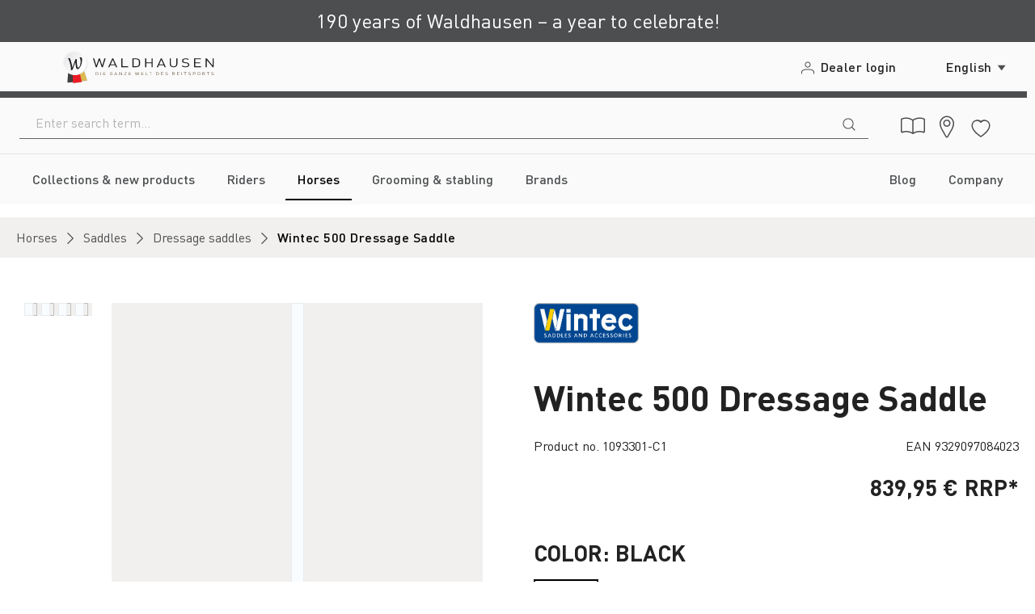

--- FILE ---
content_type: text/html; charset=UTF-8
request_url: https://www.waldhausen.com/en/wintec-500-dressage-saddle/1093301-c1/
body_size: 58592
content:
<!DOCTYPE html>
<html lang="en-GB"
      itemscope="itemscope"
      itemtype="https://schema.org/WebPage">


    
                            
    <head>
        
                                        <meta charset="utf-8">
            
                            <meta name="viewport"
                      content="width=device-width, initial-scale=1, shrink-to-fit=no">
            
                            <meta name="author"
                      content="">
                <meta name="robots"
                      content="index,follow">
                <meta name="revisit-after"
                      content="15 days">
                <meta name="keywords"
                      content="">
                <meta name="description"
                      content="Commence your dressage journey in this comfortable and practical saddle. The extremely soft seat and improved grip support the rider&quot;s seat and provide 100% comfort. In this new look version the saddle looks like a leather saddle - with the difference th…">
            
                    
                        <meta property="og:type" content="product"/>
        
                    <meta property="og:site_name" content="Waldhausen GmbH &amp; Co. KG"/>
        
                    <meta property="og:url" content="https://www.waldhausen.com/en/wintec-500-dressage-saddle/1093301-c1/"/>
        
                                    <meta property="og:title" content="Wintec 500 Dressage Saddle | black | 17&quot;/43 cm | 1093301-C1"/>
                    
                                    <meta property="og:description" content="Commence your dressage journey in this comfortable and practical saddle. The extremely soft seat and improved grip support the rider&quot;s seat and provide 100% comfort. In this new look version the saddle looks like a leather saddle - with the difference th…"/>
                    
                                    <meta property="og:image" content="https://www.waldhausen.com/media/d8/62/93/1697765406/1093301-C0_50.png?ts=1768789813"/>
                    
                                    <meta property="product:brand" content="WINTEC"/>
                    
                                
            <meta property="product:price:amount"
                  content="839.95"/>
            <meta property="product:price:currency"
                  content="EUR"/>
        
                    <meta property="product:product_link" content="https://www.waldhausen.com/en/wintec-500-dressage-saddle/1093301-c1/"/>
        
                    <meta name="twitter:card" content="product"/>
        
                    <meta name="twitter:site" content="Waldhausen GmbH &amp; Co. KG"/>
        
                                    <meta property="twitter:title" content="Wintec 500 Dressage Saddle | black | 17&quot;/43 cm | 1093301-C1"/>
                    
                                    <meta property="twitter:description" content="Commence your dressage journey in this comfortable and practical saddle. The extremely soft seat and improved grip support the rider&quot;s seat and provide 100% comfort. In this new look version the saddle looks like a leather saddle - with the difference th…"/>
                    
                                    <meta property="twitter:image" content="https://www.waldhausen.com/media/d8/62/93/1697765406/1093301-C0_50.png?ts=1768789813"/>
                        
                            <meta itemprop="copyrightHolder"
                      content="Waldhausen GmbH &amp; Co. KG">
                <meta itemprop="copyrightYear"
                      content="">
                <meta itemprop="isFamilyFriendly"
                      content="false">
                <meta itemprop="image"
                      content="https://www.waldhausen.com/media/34/f1/d4/1765347001/logo_(12).png?ts=1765347001">
            
                                            <meta name="theme-color"
                      content="White-1 (Main)">
                            
                                                <link rel="alternate" hreflang="en-GB" href="https://www.waldhausen.com/en/wintec-500-dressage-saddle/1093301-c1/">
                                    <link rel="alternate" hreflang="es-ES" href="https://www.waldhausen.com/es/wintec-500-silla-de-montar-para-doma-clasica/1093301-c1/">
                                    <link rel="alternate" hreflang="fr-FR" href="https://www.waldhausen.com/fr/selle-de-dressage-wintec-500/1093301-c1/">
                                    <link rel="alternate" hreflang="it-IT" href="https://www.waldhausen.com/it/sella-wintec-500-da-dressage/1093301-c1/">
                                    <link rel="alternate" hreflang="x-default" href="https://www.waldhausen.com/wintec-500-dressursattel/1093301-c1/">
                                    <link rel="alternate" hreflang="de-DE" href="https://www.waldhausen.com/wintec-500-dressursattel/1093301-c1/">
                                    

            <meta http-equiv="X-UA-Compatible" content="IE=edge,chrome=1" /><script type="text/javascript">(window.NREUM||(NREUM={})).init={privacy:{cookies_enabled:true},ajax:{deny_list:["bam.eu01.nr-data.net"]},feature_flags:["soft_nav"],distributed_tracing:{enabled:true}};(window.NREUM||(NREUM={})).loader_config={agentID:"538463512",accountID:"3880991",trustKey:"3880991",xpid:"Vw4PUV9aCRADXFRXDgEAVFI=",licenseKey:"NRJS-ecfe62ecf0cafd8db34",applicationID:"385590726",browserID:"538463512"};;/*! For license information please see nr-loader-spa-1.308.0.min.js.LICENSE.txt */
(()=>{var e,t,r={384:(e,t,r)=>{"use strict";r.d(t,{NT:()=>a,US:()=>u,Zm:()=>o,bQ:()=>d,dV:()=>c,pV:()=>l});var n=r(6154),i=r(1863),s=r(1910);const a={beacon:"bam.nr-data.net",errorBeacon:"bam.nr-data.net"};function o(){return n.gm.NREUM||(n.gm.NREUM={}),void 0===n.gm.newrelic&&(n.gm.newrelic=n.gm.NREUM),n.gm.NREUM}function c(){let e=o();return e.o||(e.o={ST:n.gm.setTimeout,SI:n.gm.setImmediate||n.gm.setInterval,CT:n.gm.clearTimeout,XHR:n.gm.XMLHttpRequest,REQ:n.gm.Request,EV:n.gm.Event,PR:n.gm.Promise,MO:n.gm.MutationObserver,FETCH:n.gm.fetch,WS:n.gm.WebSocket},(0,s.i)(...Object.values(e.o))),e}function d(e,t){let r=o();r.initializedAgents??={},t.initializedAt={ms:(0,i.t)(),date:new Date},r.initializedAgents[e]=t}function u(e,t){o()[e]=t}function l(){return function(){let e=o();const t=e.info||{};e.info={beacon:a.beacon,errorBeacon:a.errorBeacon,...t}}(),function(){let e=o();const t=e.init||{};e.init={...t}}(),c(),function(){let e=o();const t=e.loader_config||{};e.loader_config={...t}}(),o()}},782:(e,t,r)=>{"use strict";r.d(t,{T:()=>n});const n=r(860).K7.pageViewTiming},860:(e,t,r)=>{"use strict";r.d(t,{$J:()=>u,K7:()=>c,P3:()=>d,XX:()=>i,Yy:()=>o,df:()=>s,qY:()=>n,v4:()=>a});const n="events",i="jserrors",s="browser/blobs",a="rum",o="browser/logs",c={ajax:"ajax",genericEvents:"generic_events",jserrors:i,logging:"logging",metrics:"metrics",pageAction:"page_action",pageViewEvent:"page_view_event",pageViewTiming:"page_view_timing",sessionReplay:"session_replay",sessionTrace:"session_trace",softNav:"soft_navigations",spa:"spa"},d={[c.pageViewEvent]:1,[c.pageViewTiming]:2,[c.metrics]:3,[c.jserrors]:4,[c.spa]:5,[c.ajax]:6,[c.sessionTrace]:7,[c.softNav]:8,[c.sessionReplay]:9,[c.logging]:10,[c.genericEvents]:11},u={[c.pageViewEvent]:a,[c.pageViewTiming]:n,[c.ajax]:n,[c.spa]:n,[c.softNav]:n,[c.metrics]:i,[c.jserrors]:i,[c.sessionTrace]:s,[c.sessionReplay]:s,[c.logging]:o,[c.genericEvents]:"ins"}},944:(e,t,r)=>{"use strict";r.d(t,{R:()=>i});var n=r(3241);function i(e,t){"function"==typeof console.debug&&(console.debug("New Relic Warning: https://github.com/newrelic/newrelic-browser-agent/blob/main/docs/warning-codes.md#".concat(e),t),(0,n.W)({agentIdentifier:null,drained:null,type:"data",name:"warn",feature:"warn",data:{code:e,secondary:t}}))}},993:(e,t,r)=>{"use strict";r.d(t,{A$:()=>s,ET:()=>a,TZ:()=>o,p_:()=>i});var n=r(860);const i={ERROR:"ERROR",WARN:"WARN",INFO:"INFO",DEBUG:"DEBUG",TRACE:"TRACE"},s={OFF:0,ERROR:1,WARN:2,INFO:3,DEBUG:4,TRACE:5},a="log",o=n.K7.logging},1541:(e,t,r)=>{"use strict";r.d(t,{U:()=>i,f:()=>n});const n={MFE:"MFE",BA:"BA"};function i(e,t){if(2!==t?.harvestEndpointVersion)return{};const r=t.agentRef.runtime.appMetadata.agents[0].entityGuid;return e?{"source.id":e.id,"source.name":e.name,"source.type":e.type,"parent.id":e.parent?.id||r,"parent.type":e.parent?.type||n.BA}:{"entity.guid":r,appId:t.agentRef.info.applicationID}}},1687:(e,t,r)=>{"use strict";r.d(t,{Ak:()=>d,Ze:()=>h,x3:()=>u});var n=r(3241),i=r(7836),s=r(3606),a=r(860),o=r(2646);const c={};function d(e,t){const r={staged:!1,priority:a.P3[t]||0};l(e),c[e].get(t)||c[e].set(t,r)}function u(e,t){e&&c[e]&&(c[e].get(t)&&c[e].delete(t),p(e,t,!1),c[e].size&&f(e))}function l(e){if(!e)throw new Error("agentIdentifier required");c[e]||(c[e]=new Map)}function h(e="",t="feature",r=!1){if(l(e),!e||!c[e].get(t)||r)return p(e,t);c[e].get(t).staged=!0,f(e)}function f(e){const t=Array.from(c[e]);t.every(([e,t])=>t.staged)&&(t.sort((e,t)=>e[1].priority-t[1].priority),t.forEach(([t])=>{c[e].delete(t),p(e,t)}))}function p(e,t,r=!0){const a=e?i.ee.get(e):i.ee,c=s.i.handlers;if(!a.aborted&&a.backlog&&c){if((0,n.W)({agentIdentifier:e,type:"lifecycle",name:"drain",feature:t}),r){const e=a.backlog[t],r=c[t];if(r){for(let t=0;e&&t<e.length;++t)g(e[t],r);Object.entries(r).forEach(([e,t])=>{Object.values(t||{}).forEach(t=>{t[0]?.on&&t[0]?.context()instanceof o.y&&t[0].on(e,t[1])})})}}a.isolatedBacklog||delete c[t],a.backlog[t]=null,a.emit("drain-"+t,[])}}function g(e,t){var r=e[1];Object.values(t[r]||{}).forEach(t=>{var r=e[0];if(t[0]===r){var n=t[1],i=e[3],s=e[2];n.apply(i,s)}})}},1738:(e,t,r)=>{"use strict";r.d(t,{U:()=>f,Y:()=>h});var n=r(3241),i=r(9908),s=r(1863),a=r(944),o=r(5701),c=r(3969),d=r(8362),u=r(860),l=r(4261);function h(e,t,r,s){const h=s||r;!h||h[e]&&h[e]!==d.d.prototype[e]||(h[e]=function(){(0,i.p)(c.xV,["API/"+e+"/called"],void 0,u.K7.metrics,r.ee),(0,n.W)({agentIdentifier:r.agentIdentifier,drained:!!o.B?.[r.agentIdentifier],type:"data",name:"api",feature:l.Pl+e,data:{}});try{return t.apply(this,arguments)}catch(e){(0,a.R)(23,e)}})}function f(e,t,r,n,a){const o=e.info;null===r?delete o.jsAttributes[t]:o.jsAttributes[t]=r,(a||null===r)&&(0,i.p)(l.Pl+n,[(0,s.t)(),t,r],void 0,"session",e.ee)}},1741:(e,t,r)=>{"use strict";r.d(t,{W:()=>s});var n=r(944),i=r(4261);class s{#e(e,...t){if(this[e]!==s.prototype[e])return this[e](...t);(0,n.R)(35,e)}addPageAction(e,t){return this.#e(i.hG,e,t)}register(e){return this.#e(i.eY,e)}recordCustomEvent(e,t){return this.#e(i.fF,e,t)}setPageViewName(e,t){return this.#e(i.Fw,e,t)}setCustomAttribute(e,t,r){return this.#e(i.cD,e,t,r)}noticeError(e,t){return this.#e(i.o5,e,t)}setUserId(e,t=!1){return this.#e(i.Dl,e,t)}setApplicationVersion(e){return this.#e(i.nb,e)}setErrorHandler(e){return this.#e(i.bt,e)}addRelease(e,t){return this.#e(i.k6,e,t)}log(e,t){return this.#e(i.$9,e,t)}start(){return this.#e(i.d3)}finished(e){return this.#e(i.BL,e)}recordReplay(){return this.#e(i.CH)}pauseReplay(){return this.#e(i.Tb)}addToTrace(e){return this.#e(i.U2,e)}setCurrentRouteName(e){return this.#e(i.PA,e)}interaction(e){return this.#e(i.dT,e)}wrapLogger(e,t,r){return this.#e(i.Wb,e,t,r)}measure(e,t){return this.#e(i.V1,e,t)}consent(e){return this.#e(i.Pv,e)}}},1863:(e,t,r)=>{"use strict";function n(){return Math.floor(performance.now())}r.d(t,{t:()=>n})},1910:(e,t,r)=>{"use strict";r.d(t,{i:()=>s});var n=r(944);const i=new Map;function s(...e){return e.every(e=>{if(i.has(e))return i.get(e);const t="function"==typeof e?e.toString():"",r=t.includes("[native code]"),s=t.includes("nrWrapper");return r||s||(0,n.R)(64,e?.name||t),i.set(e,r),r})}},2555:(e,t,r)=>{"use strict";r.d(t,{D:()=>o,f:()=>a});var n=r(384),i=r(8122);const s={beacon:n.NT.beacon,errorBeacon:n.NT.errorBeacon,licenseKey:void 0,applicationID:void 0,sa:void 0,queueTime:void 0,applicationTime:void 0,ttGuid:void 0,user:void 0,account:void 0,product:void 0,extra:void 0,jsAttributes:{},userAttributes:void 0,atts:void 0,transactionName:void 0,tNamePlain:void 0};function a(e){try{return!!e.licenseKey&&!!e.errorBeacon&&!!e.applicationID}catch(e){return!1}}const o=e=>(0,i.a)(e,s)},2614:(e,t,r)=>{"use strict";r.d(t,{BB:()=>a,H3:()=>n,g:()=>d,iL:()=>c,tS:()=>o,uh:()=>i,wk:()=>s});const n="NRBA",i="SESSION",s=144e5,a=18e5,o={STARTED:"session-started",PAUSE:"session-pause",RESET:"session-reset",RESUME:"session-resume",UPDATE:"session-update"},c={SAME_TAB:"same-tab",CROSS_TAB:"cross-tab"},d={OFF:0,FULL:1,ERROR:2}},2646:(e,t,r)=>{"use strict";r.d(t,{y:()=>n});class n{constructor(e){this.contextId=e}}},2843:(e,t,r)=>{"use strict";r.d(t,{G:()=>s,u:()=>i});var n=r(3878);function i(e,t=!1,r,i){(0,n.DD)("visibilitychange",function(){if(t)return void("hidden"===document.visibilityState&&e());e(document.visibilityState)},r,i)}function s(e,t,r){(0,n.sp)("pagehide",e,t,r)}},3241:(e,t,r)=>{"use strict";r.d(t,{W:()=>s});var n=r(6154);const i="newrelic";function s(e={}){try{n.gm.dispatchEvent(new CustomEvent(i,{detail:e}))}catch(e){}}},3304:(e,t,r)=>{"use strict";r.d(t,{A:()=>s});var n=r(7836);const i=()=>{const e=new WeakSet;return(t,r)=>{if("object"==typeof r&&null!==r){if(e.has(r))return;e.add(r)}return r}};function s(e){try{return JSON.stringify(e,i())??""}catch(e){try{n.ee.emit("internal-error",[e])}catch(e){}return""}}},3333:(e,t,r)=>{"use strict";r.d(t,{$v:()=>u,TZ:()=>n,Xh:()=>c,Zp:()=>i,kd:()=>d,mq:()=>o,nf:()=>a,qN:()=>s});const n=r(860).K7.genericEvents,i=["auxclick","click","copy","keydown","paste","scrollend"],s=["focus","blur"],a=4,o=1e3,c=2e3,d=["PageAction","UserAction","BrowserPerformance"],u={RESOURCES:"experimental.resources",REGISTER:"register"}},3434:(e,t,r)=>{"use strict";r.d(t,{Jt:()=>s,YM:()=>d});var n=r(7836),i=r(5607);const s="nr@original:".concat(i.W),a=50;var o=Object.prototype.hasOwnProperty,c=!1;function d(e,t){return e||(e=n.ee),r.inPlace=function(e,t,n,i,s){n||(n="");const a="-"===n.charAt(0);for(let o=0;o<t.length;o++){const c=t[o],d=e[c];l(d)||(e[c]=r(d,a?c+n:n,i,c,s))}},r.flag=s,r;function r(t,r,n,c,d){return l(t)?t:(r||(r=""),nrWrapper[s]=t,function(e,t,r){if(Object.defineProperty&&Object.keys)try{return Object.keys(e).forEach(function(r){Object.defineProperty(t,r,{get:function(){return e[r]},set:function(t){return e[r]=t,t}})}),t}catch(e){u([e],r)}for(var n in e)o.call(e,n)&&(t[n]=e[n])}(t,nrWrapper,e),nrWrapper);function nrWrapper(){var s,o,l,h;let f;try{o=this,s=[...arguments],l="function"==typeof n?n(s,o):n||{}}catch(t){u([t,"",[s,o,c],l],e)}i(r+"start",[s,o,c],l,d);const p=performance.now();let g;try{return h=t.apply(o,s),g=performance.now(),h}catch(e){throw g=performance.now(),i(r+"err",[s,o,e],l,d),f=e,f}finally{const e=g-p,t={start:p,end:g,duration:e,isLongTask:e>=a,methodName:c,thrownError:f};t.isLongTask&&i("long-task",[t,o],l,d),i(r+"end",[s,o,h],l,d)}}}function i(r,n,i,s){if(!c||t){var a=c;c=!0;try{e.emit(r,n,i,t,s)}catch(t){u([t,r,n,i],e)}c=a}}}function u(e,t){t||(t=n.ee);try{t.emit("internal-error",e)}catch(e){}}function l(e){return!(e&&"function"==typeof e&&e.apply&&!e[s])}},3606:(e,t,r)=>{"use strict";r.d(t,{i:()=>s});var n=r(9908);s.on=a;var i=s.handlers={};function s(e,t,r,s){a(s||n.d,i,e,t,r)}function a(e,t,r,i,s){s||(s="feature"),e||(e=n.d);var a=t[s]=t[s]||{};(a[r]=a[r]||[]).push([e,i])}},3738:(e,t,r)=>{"use strict";r.d(t,{He:()=>i,Kp:()=>o,Lc:()=>d,Rz:()=>u,TZ:()=>n,bD:()=>s,d3:()=>a,jx:()=>l,sl:()=>h,uP:()=>c});const n=r(860).K7.sessionTrace,i="bstResource",s="resource",a="-start",o="-end",c="fn"+a,d="fn"+o,u="pushState",l=1e3,h=3e4},3785:(e,t,r)=>{"use strict";r.d(t,{R:()=>c,b:()=>d});var n=r(9908),i=r(1863),s=r(860),a=r(3969),o=r(993);function c(e,t,r={},c=o.p_.INFO,d=!0,u,l=(0,i.t)()){(0,n.p)(a.xV,["API/logging/".concat(c.toLowerCase(),"/called")],void 0,s.K7.metrics,e),(0,n.p)(o.ET,[l,t,r,c,d,u],void 0,s.K7.logging,e)}function d(e){return"string"==typeof e&&Object.values(o.p_).some(t=>t===e.toUpperCase().trim())}},3878:(e,t,r)=>{"use strict";function n(e,t){return{capture:e,passive:!1,signal:t}}function i(e,t,r=!1,i){window.addEventListener(e,t,n(r,i))}function s(e,t,r=!1,i){document.addEventListener(e,t,n(r,i))}r.d(t,{DD:()=>s,jT:()=>n,sp:()=>i})},3962:(e,t,r)=>{"use strict";r.d(t,{AM:()=>a,O2:()=>l,OV:()=>s,Qu:()=>h,TZ:()=>c,ih:()=>f,pP:()=>o,t1:()=>u,tC:()=>i,wD:()=>d});var n=r(860);const i=["click","keydown","submit"],s="popstate",a="api",o="initialPageLoad",c=n.K7.softNav,d=5e3,u=500,l={INITIAL_PAGE_LOAD:"",ROUTE_CHANGE:1,UNSPECIFIED:2},h={INTERACTION:1,AJAX:2,CUSTOM_END:3,CUSTOM_TRACER:4},f={IP:"in progress",PF:"pending finish",FIN:"finished",CAN:"cancelled"}},3969:(e,t,r)=>{"use strict";r.d(t,{TZ:()=>n,XG:()=>o,rs:()=>i,xV:()=>a,z_:()=>s});const n=r(860).K7.metrics,i="sm",s="cm",a="storeSupportabilityMetrics",o="storeEventMetrics"},4234:(e,t,r)=>{"use strict";r.d(t,{W:()=>s});var n=r(7836),i=r(1687);class s{constructor(e,t){this.agentIdentifier=e,this.ee=n.ee.get(e),this.featureName=t,this.blocked=!1}deregisterDrain(){(0,i.x3)(this.agentIdentifier,this.featureName)}}},4261:(e,t,r)=>{"use strict";r.d(t,{$9:()=>u,BL:()=>c,CH:()=>p,Dl:()=>R,Fw:()=>w,PA:()=>v,Pl:()=>n,Pv:()=>A,Tb:()=>h,U2:()=>a,V1:()=>E,Wb:()=>T,bt:()=>y,cD:()=>b,d3:()=>x,dT:()=>d,eY:()=>g,fF:()=>f,hG:()=>s,hw:()=>i,k6:()=>o,nb:()=>m,o5:()=>l});const n="api-",i=n+"ixn-",s="addPageAction",a="addToTrace",o="addRelease",c="finished",d="interaction",u="log",l="noticeError",h="pauseReplay",f="recordCustomEvent",p="recordReplay",g="register",m="setApplicationVersion",v="setCurrentRouteName",b="setCustomAttribute",y="setErrorHandler",w="setPageViewName",R="setUserId",x="start",T="wrapLogger",E="measure",A="consent"},5205:(e,t,r)=>{"use strict";r.d(t,{j:()=>S});var n=r(384),i=r(1741);var s=r(2555),a=r(3333);const o=e=>{if(!e||"string"!=typeof e)return!1;try{document.createDocumentFragment().querySelector(e)}catch{return!1}return!0};var c=r(2614),d=r(944),u=r(8122);const l="[data-nr-mask]",h=e=>(0,u.a)(e,(()=>{const e={feature_flags:[],experimental:{allow_registered_children:!1,resources:!1},mask_selector:"*",block_selector:"[data-nr-block]",mask_input_options:{color:!1,date:!1,"datetime-local":!1,email:!1,month:!1,number:!1,range:!1,search:!1,tel:!1,text:!1,time:!1,url:!1,week:!1,textarea:!1,select:!1,password:!0}};return{ajax:{deny_list:void 0,block_internal:!0,enabled:!0,autoStart:!0},api:{get allow_registered_children(){return e.feature_flags.includes(a.$v.REGISTER)||e.experimental.allow_registered_children},set allow_registered_children(t){e.experimental.allow_registered_children=t},duplicate_registered_data:!1},browser_consent_mode:{enabled:!1},distributed_tracing:{enabled:void 0,exclude_newrelic_header:void 0,cors_use_newrelic_header:void 0,cors_use_tracecontext_headers:void 0,allowed_origins:void 0},get feature_flags(){return e.feature_flags},set feature_flags(t){e.feature_flags=t},generic_events:{enabled:!0,autoStart:!0},harvest:{interval:30},jserrors:{enabled:!0,autoStart:!0},logging:{enabled:!0,autoStart:!0},metrics:{enabled:!0,autoStart:!0},obfuscate:void 0,page_action:{enabled:!0},page_view_event:{enabled:!0,autoStart:!0},page_view_timing:{enabled:!0,autoStart:!0},performance:{capture_marks:!1,capture_measures:!1,capture_detail:!0,resources:{get enabled(){return e.feature_flags.includes(a.$v.RESOURCES)||e.experimental.resources},set enabled(t){e.experimental.resources=t},asset_types:[],first_party_domains:[],ignore_newrelic:!0}},privacy:{cookies_enabled:!0},proxy:{assets:void 0,beacon:void 0},session:{expiresMs:c.wk,inactiveMs:c.BB},session_replay:{autoStart:!0,enabled:!1,preload:!1,sampling_rate:10,error_sampling_rate:100,collect_fonts:!1,inline_images:!1,fix_stylesheets:!0,mask_all_inputs:!0,get mask_text_selector(){return e.mask_selector},set mask_text_selector(t){o(t)?e.mask_selector="".concat(t,",").concat(l):""===t||null===t?e.mask_selector=l:(0,d.R)(5,t)},get block_class(){return"nr-block"},get ignore_class(){return"nr-ignore"},get mask_text_class(){return"nr-mask"},get block_selector(){return e.block_selector},set block_selector(t){o(t)?e.block_selector+=",".concat(t):""!==t&&(0,d.R)(6,t)},get mask_input_options(){return e.mask_input_options},set mask_input_options(t){t&&"object"==typeof t?e.mask_input_options={...t,password:!0}:(0,d.R)(7,t)}},session_trace:{enabled:!0,autoStart:!0},soft_navigations:{enabled:!0,autoStart:!0},spa:{enabled:!0,autoStart:!0},ssl:void 0,user_actions:{enabled:!0,elementAttributes:["id","className","tagName","type"]}}})());var f=r(6154),p=r(9324);let g=0;const m={buildEnv:p.F3,distMethod:p.Xs,version:p.xv,originTime:f.WN},v={consented:!1},b={appMetadata:{},get consented(){return this.session?.state?.consent||v.consented},set consented(e){v.consented=e},customTransaction:void 0,denyList:void 0,disabled:!1,harvester:void 0,isolatedBacklog:!1,isRecording:!1,loaderType:void 0,maxBytes:3e4,obfuscator:void 0,onerror:void 0,ptid:void 0,releaseIds:{},session:void 0,timeKeeper:void 0,registeredEntities:[],jsAttributesMetadata:{bytes:0},get harvestCount(){return++g}},y=e=>{const t=(0,u.a)(e,b),r=Object.keys(m).reduce((e,t)=>(e[t]={value:m[t],writable:!1,configurable:!0,enumerable:!0},e),{});return Object.defineProperties(t,r)};var w=r(5701);const R=e=>{const t=e.startsWith("http");e+="/",r.p=t?e:"https://"+e};var x=r(7836),T=r(3241);const E={accountID:void 0,trustKey:void 0,agentID:void 0,licenseKey:void 0,applicationID:void 0,xpid:void 0},A=e=>(0,u.a)(e,E),_=new Set;function S(e,t={},r,a){let{init:o,info:c,loader_config:d,runtime:u={},exposed:l=!0}=t;if(!c){const e=(0,n.pV)();o=e.init,c=e.info,d=e.loader_config}e.init=h(o||{}),e.loader_config=A(d||{}),c.jsAttributes??={},f.bv&&(c.jsAttributes.isWorker=!0),e.info=(0,s.D)(c);const p=e.init,g=[c.beacon,c.errorBeacon];_.has(e.agentIdentifier)||(p.proxy.assets&&(R(p.proxy.assets),g.push(p.proxy.assets)),p.proxy.beacon&&g.push(p.proxy.beacon),e.beacons=[...g],function(e){const t=(0,n.pV)();Object.getOwnPropertyNames(i.W.prototype).forEach(r=>{const n=i.W.prototype[r];if("function"!=typeof n||"constructor"===n)return;let s=t[r];e[r]&&!1!==e.exposed&&"micro-agent"!==e.runtime?.loaderType&&(t[r]=(...t)=>{const n=e[r](...t);return s?s(...t):n})})}(e),(0,n.US)("activatedFeatures",w.B)),u.denyList=[...p.ajax.deny_list||[],...p.ajax.block_internal?g:[]],u.ptid=e.agentIdentifier,u.loaderType=r,e.runtime=y(u),_.has(e.agentIdentifier)||(e.ee=x.ee.get(e.agentIdentifier),e.exposed=l,(0,T.W)({agentIdentifier:e.agentIdentifier,drained:!!w.B?.[e.agentIdentifier],type:"lifecycle",name:"initialize",feature:void 0,data:e.config})),_.add(e.agentIdentifier)}},5270:(e,t,r)=>{"use strict";r.d(t,{Aw:()=>a,SR:()=>s,rF:()=>o});var n=r(384),i=r(7767);function s(e){return!!(0,n.dV)().o.MO&&(0,i.V)(e)&&!0===e?.session_trace.enabled}function a(e){return!0===e?.session_replay.preload&&s(e)}function o(e,t){try{if("string"==typeof t?.type){if("password"===t.type.toLowerCase())return"*".repeat(e?.length||0);if(void 0!==t?.dataset?.nrUnmask||t?.classList?.contains("nr-unmask"))return e}}catch(e){}return"string"==typeof e?e.replace(/[\S]/g,"*"):"*".repeat(e?.length||0)}},5289:(e,t,r)=>{"use strict";r.d(t,{GG:()=>a,Qr:()=>c,sB:()=>o});var n=r(3878),i=r(6389);function s(){return"undefined"==typeof document||"complete"===document.readyState}function a(e,t){if(s())return e();const r=(0,i.J)(e),a=setInterval(()=>{s()&&(clearInterval(a),r())},500);(0,n.sp)("load",r,t)}function o(e){if(s())return e();(0,n.DD)("DOMContentLoaded",e)}function c(e){if(s())return e();(0,n.sp)("popstate",e)}},5607:(e,t,r)=>{"use strict";r.d(t,{W:()=>n});const n=(0,r(9566).bz)()},5701:(e,t,r)=>{"use strict";r.d(t,{B:()=>s,t:()=>a});var n=r(3241);const i=new Set,s={};function a(e,t){const r=t.agentIdentifier;s[r]??={},e&&"object"==typeof e&&(i.has(r)||(t.ee.emit("rumresp",[e]),s[r]=e,i.add(r),(0,n.W)({agentIdentifier:r,loaded:!0,drained:!0,type:"lifecycle",name:"load",feature:void 0,data:e})))}},6154:(e,t,r)=>{"use strict";r.d(t,{OF:()=>d,RI:()=>i,WN:()=>h,bv:()=>s,eN:()=>f,gm:()=>a,lR:()=>l,m:()=>c,mw:()=>o,sb:()=>u});var n=r(1863);const i="undefined"!=typeof window&&!!window.document,s="undefined"!=typeof WorkerGlobalScope&&("undefined"!=typeof self&&self instanceof WorkerGlobalScope&&self.navigator instanceof WorkerNavigator||"undefined"!=typeof globalThis&&globalThis instanceof WorkerGlobalScope&&globalThis.navigator instanceof WorkerNavigator),a=i?window:"undefined"!=typeof WorkerGlobalScope&&("undefined"!=typeof self&&self instanceof WorkerGlobalScope&&self||"undefined"!=typeof globalThis&&globalThis instanceof WorkerGlobalScope&&globalThis),o=Boolean("hidden"===a?.document?.visibilityState),c=""+a?.location,d=/iPad|iPhone|iPod/.test(a.navigator?.userAgent),u=d&&"undefined"==typeof SharedWorker,l=(()=>{const e=a.navigator?.userAgent?.match(/Firefox[/\s](\d+\.\d+)/);return Array.isArray(e)&&e.length>=2?+e[1]:0})(),h=Date.now()-(0,n.t)(),f=()=>"undefined"!=typeof PerformanceNavigationTiming&&a?.performance?.getEntriesByType("navigation")?.[0]?.responseStart},6344:(e,t,r)=>{"use strict";r.d(t,{BB:()=>u,Qb:()=>l,TZ:()=>i,Ug:()=>a,Vh:()=>s,_s:()=>o,bc:()=>d,yP:()=>c});var n=r(2614);const i=r(860).K7.sessionReplay,s="errorDuringReplay",a=.12,o={DomContentLoaded:0,Load:1,FullSnapshot:2,IncrementalSnapshot:3,Meta:4,Custom:5},c={[n.g.ERROR]:15e3,[n.g.FULL]:3e5,[n.g.OFF]:0},d={RESET:{message:"Session was reset",sm:"Reset"},IMPORT:{message:"Recorder failed to import",sm:"Import"},TOO_MANY:{message:"429: Too Many Requests",sm:"Too-Many"},TOO_BIG:{message:"Payload was too large",sm:"Too-Big"},CROSS_TAB:{message:"Session Entity was set to OFF on another tab",sm:"Cross-Tab"},ENTITLEMENTS:{message:"Session Replay is not allowed and will not be started",sm:"Entitlement"}},u=5e3,l={API:"api",RESUME:"resume",SWITCH_TO_FULL:"switchToFull",INITIALIZE:"initialize",PRELOAD:"preload"}},6389:(e,t,r)=>{"use strict";function n(e,t=500,r={}){const n=r?.leading||!1;let i;return(...r)=>{n&&void 0===i&&(e.apply(this,r),i=setTimeout(()=>{i=clearTimeout(i)},t)),n||(clearTimeout(i),i=setTimeout(()=>{e.apply(this,r)},t))}}function i(e){let t=!1;return(...r)=>{t||(t=!0,e.apply(this,r))}}r.d(t,{J:()=>i,s:()=>n})},6630:(e,t,r)=>{"use strict";r.d(t,{T:()=>n});const n=r(860).K7.pageViewEvent},6774:(e,t,r)=>{"use strict";r.d(t,{T:()=>n});const n=r(860).K7.jserrors},7295:(e,t,r)=>{"use strict";r.d(t,{Xv:()=>a,gX:()=>i,iW:()=>s});var n=[];function i(e){if(!e||s(e))return!1;if(0===n.length)return!0;if("*"===n[0].hostname)return!1;for(var t=0;t<n.length;t++){var r=n[t];if(r.hostname.test(e.hostname)&&r.pathname.test(e.pathname))return!1}return!0}function s(e){return void 0===e.hostname}function a(e){if(n=[],e&&e.length)for(var t=0;t<e.length;t++){let r=e[t];if(!r)continue;if("*"===r)return void(n=[{hostname:"*"}]);0===r.indexOf("http://")?r=r.substring(7):0===r.indexOf("https://")&&(r=r.substring(8));const i=r.indexOf("/");let s,a;i>0?(s=r.substring(0,i),a=r.substring(i)):(s=r,a="*");let[c]=s.split(":");n.push({hostname:o(c),pathname:o(a,!0)})}}function o(e,t=!1){const r=e.replace(/[.+?^${}()|[\]\\]/g,e=>"\\"+e).replace(/\*/g,".*?");return new RegExp((t?"^":"")+r+"$")}},7485:(e,t,r)=>{"use strict";r.d(t,{D:()=>i});var n=r(6154);function i(e){if(0===(e||"").indexOf("data:"))return{protocol:"data"};try{const t=new URL(e,location.href),r={port:t.port,hostname:t.hostname,pathname:t.pathname,search:t.search,protocol:t.protocol.slice(0,t.protocol.indexOf(":")),sameOrigin:t.protocol===n.gm?.location?.protocol&&t.host===n.gm?.location?.host};return r.port&&""!==r.port||("http:"===t.protocol&&(r.port="80"),"https:"===t.protocol&&(r.port="443")),r.pathname&&""!==r.pathname?r.pathname.startsWith("/")||(r.pathname="/".concat(r.pathname)):r.pathname="/",r}catch(e){return{}}}},7699:(e,t,r)=>{"use strict";r.d(t,{It:()=>s,KC:()=>o,No:()=>i,qh:()=>a});var n=r(860);const i=16e3,s=1e6,a="SESSION_ERROR",o={[n.K7.logging]:!0,[n.K7.genericEvents]:!1,[n.K7.jserrors]:!1,[n.K7.ajax]:!1}},7767:(e,t,r)=>{"use strict";r.d(t,{V:()=>i});var n=r(6154);const i=e=>n.RI&&!0===e?.privacy.cookies_enabled},7836:(e,t,r)=>{"use strict";r.d(t,{P:()=>o,ee:()=>c});var n=r(384),i=r(8990),s=r(2646),a=r(5607);const o="nr@context:".concat(a.W),c=function e(t,r){var n={},a={},u={},l=!1;try{l=16===r.length&&d.initializedAgents?.[r]?.runtime.isolatedBacklog}catch(e){}var h={on:p,addEventListener:p,removeEventListener:function(e,t){var r=n[e];if(!r)return;for(var i=0;i<r.length;i++)r[i]===t&&r.splice(i,1)},emit:function(e,r,n,i,s){!1!==s&&(s=!0);if(c.aborted&&!i)return;t&&s&&t.emit(e,r,n);var o=f(n);g(e).forEach(e=>{e.apply(o,r)});var d=v()[a[e]];d&&d.push([h,e,r,o]);return o},get:m,listeners:g,context:f,buffer:function(e,t){const r=v();if(t=t||"feature",h.aborted)return;Object.entries(e||{}).forEach(([e,n])=>{a[n]=t,t in r||(r[t]=[])})},abort:function(){h._aborted=!0,Object.keys(h.backlog).forEach(e=>{delete h.backlog[e]})},isBuffering:function(e){return!!v()[a[e]]},debugId:r,backlog:l?{}:t&&"object"==typeof t.backlog?t.backlog:{},isolatedBacklog:l};return Object.defineProperty(h,"aborted",{get:()=>{let e=h._aborted||!1;return e||(t&&(e=t.aborted),e)}}),h;function f(e){return e&&e instanceof s.y?e:e?(0,i.I)(e,o,()=>new s.y(o)):new s.y(o)}function p(e,t){n[e]=g(e).concat(t)}function g(e){return n[e]||[]}function m(t){return u[t]=u[t]||e(h,t)}function v(){return h.backlog}}(void 0,"globalEE"),d=(0,n.Zm)();d.ee||(d.ee=c)},8122:(e,t,r)=>{"use strict";r.d(t,{a:()=>i});var n=r(944);function i(e,t){try{if(!e||"object"!=typeof e)return(0,n.R)(3);if(!t||"object"!=typeof t)return(0,n.R)(4);const r=Object.create(Object.getPrototypeOf(t),Object.getOwnPropertyDescriptors(t)),s=0===Object.keys(r).length?e:r;for(let a in s)if(void 0!==e[a])try{if(null===e[a]){r[a]=null;continue}Array.isArray(e[a])&&Array.isArray(t[a])?r[a]=Array.from(new Set([...e[a],...t[a]])):"object"==typeof e[a]&&"object"==typeof t[a]?r[a]=i(e[a],t[a]):r[a]=e[a]}catch(e){r[a]||(0,n.R)(1,e)}return r}catch(e){(0,n.R)(2,e)}}},8139:(e,t,r)=>{"use strict";r.d(t,{u:()=>h});var n=r(7836),i=r(3434),s=r(8990),a=r(6154);const o={},c=a.gm.XMLHttpRequest,d="addEventListener",u="removeEventListener",l="nr@wrapped:".concat(n.P);function h(e){var t=function(e){return(e||n.ee).get("events")}(e);if(o[t.debugId]++)return t;o[t.debugId]=1;var r=(0,i.YM)(t,!0);function h(e){r.inPlace(e,[d,u],"-",p)}function p(e,t){return e[1]}return"getPrototypeOf"in Object&&(a.RI&&f(document,h),c&&f(c.prototype,h),f(a.gm,h)),t.on(d+"-start",function(e,t){var n=e[1];if(null!==n&&("function"==typeof n||"object"==typeof n)&&"newrelic"!==e[0]){var i=(0,s.I)(n,l,function(){var e={object:function(){if("function"!=typeof n.handleEvent)return;return n.handleEvent.apply(n,arguments)},function:n}[typeof n];return e?r(e,"fn-",null,e.name||"anonymous"):n});this.wrapped=e[1]=i}}),t.on(u+"-start",function(e){e[1]=this.wrapped||e[1]}),t}function f(e,t,...r){let n=e;for(;"object"==typeof n&&!Object.prototype.hasOwnProperty.call(n,d);)n=Object.getPrototypeOf(n);n&&t(n,...r)}},8362:(e,t,r)=>{"use strict";r.d(t,{d:()=>s});var n=r(9566),i=r(1741);class s extends i.W{agentIdentifier=(0,n.LA)(16)}},8374:(e,t,r)=>{r.nc=(()=>{try{return document?.currentScript?.nonce}catch(e){}return""})()},8990:(e,t,r)=>{"use strict";r.d(t,{I:()=>i});var n=Object.prototype.hasOwnProperty;function i(e,t,r){if(n.call(e,t))return e[t];var i=r();if(Object.defineProperty&&Object.keys)try{return Object.defineProperty(e,t,{value:i,writable:!0,enumerable:!1}),i}catch(e){}return e[t]=i,i}},9119:(e,t,r)=>{"use strict";r.d(t,{L:()=>s});var n=/([^?#]*)[^#]*(#[^?]*|$).*/,i=/([^?#]*)().*/;function s(e,t){return e?e.replace(t?n:i,"$1$2"):e}},9300:(e,t,r)=>{"use strict";r.d(t,{T:()=>n});const n=r(860).K7.ajax},9324:(e,t,r)=>{"use strict";r.d(t,{AJ:()=>a,F3:()=>i,Xs:()=>s,Yq:()=>o,xv:()=>n});const n="1.308.0",i="PROD",s="CDN",a="@newrelic/rrweb",o="1.0.1"},9566:(e,t,r)=>{"use strict";r.d(t,{LA:()=>o,ZF:()=>c,bz:()=>a,el:()=>d});var n=r(6154);const i="xxxxxxxx-xxxx-4xxx-yxxx-xxxxxxxxxxxx";function s(e,t){return e?15&e[t]:16*Math.random()|0}function a(){const e=n.gm?.crypto||n.gm?.msCrypto;let t,r=0;return e&&e.getRandomValues&&(t=e.getRandomValues(new Uint8Array(30))),i.split("").map(e=>"x"===e?s(t,r++).toString(16):"y"===e?(3&s()|8).toString(16):e).join("")}function o(e){const t=n.gm?.crypto||n.gm?.msCrypto;let r,i=0;t&&t.getRandomValues&&(r=t.getRandomValues(new Uint8Array(e)));const a=[];for(var o=0;o<e;o++)a.push(s(r,i++).toString(16));return a.join("")}function c(){return o(16)}function d(){return o(32)}},9908:(e,t,r)=>{"use strict";r.d(t,{d:()=>n,p:()=>i});var n=r(7836).ee.get("handle");function i(e,t,r,i,s){s?(s.buffer([e],i),s.emit(e,t,r)):(n.buffer([e],i),n.emit(e,t,r))}}},n={};function i(e){var t=n[e];if(void 0!==t)return t.exports;var s=n[e]={exports:{}};return r[e](s,s.exports,i),s.exports}i.m=r,i.d=(e,t)=>{for(var r in t)i.o(t,r)&&!i.o(e,r)&&Object.defineProperty(e,r,{enumerable:!0,get:t[r]})},i.f={},i.e=e=>Promise.all(Object.keys(i.f).reduce((t,r)=>(i.f[r](e,t),t),[])),i.u=e=>({212:"nr-spa-compressor",249:"nr-spa-recorder",478:"nr-spa"}[e]+"-1.308.0.min.js"),i.o=(e,t)=>Object.prototype.hasOwnProperty.call(e,t),e={},t="NRBA-1.308.0.PROD:",i.l=(r,n,s,a)=>{if(e[r])e[r].push(n);else{var o,c;if(void 0!==s)for(var d=document.getElementsByTagName("script"),u=0;u<d.length;u++){var l=d[u];if(l.getAttribute("src")==r||l.getAttribute("data-webpack")==t+s){o=l;break}}if(!o){c=!0;var h={478:"sha512-RSfSVnmHk59T/uIPbdSE0LPeqcEdF4/+XhfJdBuccH5rYMOEZDhFdtnh6X6nJk7hGpzHd9Ujhsy7lZEz/ORYCQ==",249:"sha512-ehJXhmntm85NSqW4MkhfQqmeKFulra3klDyY0OPDUE+sQ3GokHlPh1pmAzuNy//3j4ac6lzIbmXLvGQBMYmrkg==",212:"sha512-B9h4CR46ndKRgMBcK+j67uSR2RCnJfGefU+A7FrgR/k42ovXy5x/MAVFiSvFxuVeEk/pNLgvYGMp1cBSK/G6Fg=="};(o=document.createElement("script")).charset="utf-8",i.nc&&o.setAttribute("nonce",i.nc),o.setAttribute("data-webpack",t+s),o.src=r,0!==o.src.indexOf(window.location.origin+"/")&&(o.crossOrigin="anonymous"),h[a]&&(o.integrity=h[a])}e[r]=[n];var f=(t,n)=>{o.onerror=o.onload=null,clearTimeout(p);var i=e[r];if(delete e[r],o.parentNode&&o.parentNode.removeChild(o),i&&i.forEach(e=>e(n)),t)return t(n)},p=setTimeout(f.bind(null,void 0,{type:"timeout",target:o}),12e4);o.onerror=f.bind(null,o.onerror),o.onload=f.bind(null,o.onload),c&&document.head.appendChild(o)}},i.r=e=>{"undefined"!=typeof Symbol&&Symbol.toStringTag&&Object.defineProperty(e,Symbol.toStringTag,{value:"Module"}),Object.defineProperty(e,"__esModule",{value:!0})},i.p="https://js-agent.newrelic.com/",(()=>{var e={38:0,788:0};i.f.j=(t,r)=>{var n=i.o(e,t)?e[t]:void 0;if(0!==n)if(n)r.push(n[2]);else{var s=new Promise((r,i)=>n=e[t]=[r,i]);r.push(n[2]=s);var a=i.p+i.u(t),o=new Error;i.l(a,r=>{if(i.o(e,t)&&(0!==(n=e[t])&&(e[t]=void 0),n)){var s=r&&("load"===r.type?"missing":r.type),a=r&&r.target&&r.target.src;o.message="Loading chunk "+t+" failed: ("+s+": "+a+")",o.name="ChunkLoadError",o.type=s,o.request=a,n[1](o)}},"chunk-"+t,t)}};var t=(t,r)=>{var n,s,[a,o,c]=r,d=0;if(a.some(t=>0!==e[t])){for(n in o)i.o(o,n)&&(i.m[n]=o[n]);if(c)c(i)}for(t&&t(r);d<a.length;d++)s=a[d],i.o(e,s)&&e[s]&&e[s][0](),e[s]=0},r=self["webpackChunk:NRBA-1.308.0.PROD"]=self["webpackChunk:NRBA-1.308.0.PROD"]||[];r.forEach(t.bind(null,0)),r.push=t.bind(null,r.push.bind(r))})(),(()=>{"use strict";i(8374);var e=i(8362),t=i(860);const r=Object.values(t.K7);var n=i(5205);var s=i(9908),a=i(1863),o=i(4261),c=i(1738);var d=i(1687),u=i(4234),l=i(5289),h=i(6154),f=i(944),p=i(5270),g=i(7767),m=i(6389),v=i(7699);class b extends u.W{constructor(e,t){super(e.agentIdentifier,t),this.agentRef=e,this.abortHandler=void 0,this.featAggregate=void 0,this.loadedSuccessfully=void 0,this.onAggregateImported=new Promise(e=>{this.loadedSuccessfully=e}),this.deferred=Promise.resolve(),!1===e.init[this.featureName].autoStart?this.deferred=new Promise((t,r)=>{this.ee.on("manual-start-all",(0,m.J)(()=>{(0,d.Ak)(e.agentIdentifier,this.featureName),t()}))}):(0,d.Ak)(e.agentIdentifier,t)}importAggregator(e,t,r={}){if(this.featAggregate)return;const n=async()=>{let n;await this.deferred;try{if((0,g.V)(e.init)){const{setupAgentSession:t}=await i.e(478).then(i.bind(i,8766));n=t(e)}}catch(e){(0,f.R)(20,e),this.ee.emit("internal-error",[e]),(0,s.p)(v.qh,[e],void 0,this.featureName,this.ee)}try{if(!this.#t(this.featureName,n,e.init))return(0,d.Ze)(this.agentIdentifier,this.featureName),void this.loadedSuccessfully(!1);const{Aggregate:i}=await t();this.featAggregate=new i(e,r),e.runtime.harvester.initializedAggregates.push(this.featAggregate),this.loadedSuccessfully(!0)}catch(e){(0,f.R)(34,e),this.abortHandler?.(),(0,d.Ze)(this.agentIdentifier,this.featureName,!0),this.loadedSuccessfully(!1),this.ee&&this.ee.abort()}};h.RI?(0,l.GG)(()=>n(),!0):n()}#t(e,r,n){if(this.blocked)return!1;switch(e){case t.K7.sessionReplay:return(0,p.SR)(n)&&!!r;case t.K7.sessionTrace:return!!r;default:return!0}}}var y=i(6630),w=i(2614),R=i(3241);class x extends b{static featureName=y.T;constructor(e){var t;super(e,y.T),this.setupInspectionEvents(e.agentIdentifier),t=e,(0,c.Y)(o.Fw,function(e,r){"string"==typeof e&&("/"!==e.charAt(0)&&(e="/"+e),t.runtime.customTransaction=(r||"http://custom.transaction")+e,(0,s.p)(o.Pl+o.Fw,[(0,a.t)()],void 0,void 0,t.ee))},t),this.importAggregator(e,()=>i.e(478).then(i.bind(i,2467)))}setupInspectionEvents(e){const t=(t,r)=>{t&&(0,R.W)({agentIdentifier:e,timeStamp:t.timeStamp,loaded:"complete"===t.target.readyState,type:"window",name:r,data:t.target.location+""})};(0,l.sB)(e=>{t(e,"DOMContentLoaded")}),(0,l.GG)(e=>{t(e,"load")}),(0,l.Qr)(e=>{t(e,"navigate")}),this.ee.on(w.tS.UPDATE,(t,r)=>{(0,R.W)({agentIdentifier:e,type:"lifecycle",name:"session",data:r})})}}var T=i(384);class E extends e.d{constructor(e){var t;(super(),h.gm)?(this.features={},(0,T.bQ)(this.agentIdentifier,this),this.desiredFeatures=new Set(e.features||[]),this.desiredFeatures.add(x),(0,n.j)(this,e,e.loaderType||"agent"),t=this,(0,c.Y)(o.cD,function(e,r,n=!1){if("string"==typeof e){if(["string","number","boolean"].includes(typeof r)||null===r)return(0,c.U)(t,e,r,o.cD,n);(0,f.R)(40,typeof r)}else(0,f.R)(39,typeof e)},t),function(e){(0,c.Y)(o.Dl,function(t,r=!1){if("string"!=typeof t&&null!==t)return void(0,f.R)(41,typeof t);const n=e.info.jsAttributes["enduser.id"];r&&null!=n&&n!==t?(0,s.p)(o.Pl+"setUserIdAndResetSession",[t],void 0,"session",e.ee):(0,c.U)(e,"enduser.id",t,o.Dl,!0)},e)}(this),function(e){(0,c.Y)(o.nb,function(t){if("string"==typeof t||null===t)return(0,c.U)(e,"application.version",t,o.nb,!1);(0,f.R)(42,typeof t)},e)}(this),function(e){(0,c.Y)(o.d3,function(){e.ee.emit("manual-start-all")},e)}(this),function(e){(0,c.Y)(o.Pv,function(t=!0){if("boolean"==typeof t){if((0,s.p)(o.Pl+o.Pv,[t],void 0,"session",e.ee),e.runtime.consented=t,t){const t=e.features.page_view_event;t.onAggregateImported.then(e=>{const r=t.featAggregate;e&&!r.sentRum&&r.sendRum()})}}else(0,f.R)(65,typeof t)},e)}(this),this.run()):(0,f.R)(21)}get config(){return{info:this.info,init:this.init,loader_config:this.loader_config,runtime:this.runtime}}get api(){return this}run(){try{const e=function(e){const t={};return r.forEach(r=>{t[r]=!!e[r]?.enabled}),t}(this.init),n=[...this.desiredFeatures];n.sort((e,r)=>t.P3[e.featureName]-t.P3[r.featureName]),n.forEach(r=>{if(!e[r.featureName]&&r.featureName!==t.K7.pageViewEvent)return;if(r.featureName===t.K7.spa)return void(0,f.R)(67);const n=function(e){switch(e){case t.K7.ajax:return[t.K7.jserrors];case t.K7.sessionTrace:return[t.K7.ajax,t.K7.pageViewEvent];case t.K7.sessionReplay:return[t.K7.sessionTrace];case t.K7.pageViewTiming:return[t.K7.pageViewEvent];default:return[]}}(r.featureName).filter(e=>!(e in this.features));n.length>0&&(0,f.R)(36,{targetFeature:r.featureName,missingDependencies:n}),this.features[r.featureName]=new r(this)})}catch(e){(0,f.R)(22,e);for(const e in this.features)this.features[e].abortHandler?.();const t=(0,T.Zm)();delete t.initializedAgents[this.agentIdentifier]?.features,delete this.sharedAggregator;return t.ee.get(this.agentIdentifier).abort(),!1}}}var A=i(2843),_=i(782);class S extends b{static featureName=_.T;constructor(e){super(e,_.T),h.RI&&((0,A.u)(()=>(0,s.p)("docHidden",[(0,a.t)()],void 0,_.T,this.ee),!0),(0,A.G)(()=>(0,s.p)("winPagehide",[(0,a.t)()],void 0,_.T,this.ee)),this.importAggregator(e,()=>i.e(478).then(i.bind(i,9917))))}}var O=i(3969);class I extends b{static featureName=O.TZ;constructor(e){super(e,O.TZ),h.RI&&document.addEventListener("securitypolicyviolation",e=>{(0,s.p)(O.xV,["Generic/CSPViolation/Detected"],void 0,this.featureName,this.ee)}),this.importAggregator(e,()=>i.e(478).then(i.bind(i,6555)))}}var N=i(6774),P=i(3878),k=i(3304);class D{constructor(e,t,r,n,i){this.name="UncaughtError",this.message="string"==typeof e?e:(0,k.A)(e),this.sourceURL=t,this.line=r,this.column=n,this.__newrelic=i}}function C(e){return M(e)?e:new D(void 0!==e?.message?e.message:e,e?.filename||e?.sourceURL,e?.lineno||e?.line,e?.colno||e?.col,e?.__newrelic,e?.cause)}function j(e){const t="Unhandled Promise Rejection: ";if(!e?.reason)return;if(M(e.reason)){try{e.reason.message.startsWith(t)||(e.reason.message=t+e.reason.message)}catch(e){}return C(e.reason)}const r=C(e.reason);return(r.message||"").startsWith(t)||(r.message=t+r.message),r}function L(e){if(e.error instanceof SyntaxError&&!/:\d+$/.test(e.error.stack?.trim())){const t=new D(e.message,e.filename,e.lineno,e.colno,e.error.__newrelic,e.cause);return t.name=SyntaxError.name,t}return M(e.error)?e.error:C(e)}function M(e){return e instanceof Error&&!!e.stack}function H(e,r,n,i,o=(0,a.t)()){"string"==typeof e&&(e=new Error(e)),(0,s.p)("err",[e,o,!1,r,n.runtime.isRecording,void 0,i],void 0,t.K7.jserrors,n.ee),(0,s.p)("uaErr",[],void 0,t.K7.genericEvents,n.ee)}var B=i(1541),K=i(993),W=i(3785);function U(e,{customAttributes:t={},level:r=K.p_.INFO}={},n,i,s=(0,a.t)()){(0,W.R)(n.ee,e,t,r,!1,i,s)}function F(e,r,n,i,c=(0,a.t)()){(0,s.p)(o.Pl+o.hG,[c,e,r,i],void 0,t.K7.genericEvents,n.ee)}function V(e,r,n,i,c=(0,a.t)()){const{start:d,end:u,customAttributes:l}=r||{},h={customAttributes:l||{}};if("object"!=typeof h.customAttributes||"string"!=typeof e||0===e.length)return void(0,f.R)(57);const p=(e,t)=>null==e?t:"number"==typeof e?e:e instanceof PerformanceMark?e.startTime:Number.NaN;if(h.start=p(d,0),h.end=p(u,c),Number.isNaN(h.start)||Number.isNaN(h.end))(0,f.R)(57);else{if(h.duration=h.end-h.start,!(h.duration<0))return(0,s.p)(o.Pl+o.V1,[h,e,i],void 0,t.K7.genericEvents,n.ee),h;(0,f.R)(58)}}function G(e,r={},n,i,c=(0,a.t)()){(0,s.p)(o.Pl+o.fF,[c,e,r,i],void 0,t.K7.genericEvents,n.ee)}function z(e){(0,c.Y)(o.eY,function(t){return Y(e,t)},e)}function Y(e,r,n){(0,f.R)(54,"newrelic.register"),r||={},r.type=B.f.MFE,r.licenseKey||=e.info.licenseKey,r.blocked=!1,r.parent=n||{},Array.isArray(r.tags)||(r.tags=[]);const i={};r.tags.forEach(e=>{"name"!==e&&"id"!==e&&(i["source.".concat(e)]=!0)}),r.isolated??=!0;let o=()=>{};const c=e.runtime.registeredEntities;if(!r.isolated){const e=c.find(({metadata:{target:{id:e}}})=>e===r.id&&!r.isolated);if(e)return e}const d=e=>{r.blocked=!0,o=e};function u(e){return"string"==typeof e&&!!e.trim()&&e.trim().length<501||"number"==typeof e}e.init.api.allow_registered_children||d((0,m.J)(()=>(0,f.R)(55))),u(r.id)&&u(r.name)||d((0,m.J)(()=>(0,f.R)(48,r)));const l={addPageAction:(t,n={})=>g(F,[t,{...i,...n},e],r),deregister:()=>{d((0,m.J)(()=>(0,f.R)(68)))},log:(t,n={})=>g(U,[t,{...n,customAttributes:{...i,...n.customAttributes||{}}},e],r),measure:(t,n={})=>g(V,[t,{...n,customAttributes:{...i,...n.customAttributes||{}}},e],r),noticeError:(t,n={})=>g(H,[t,{...i,...n},e],r),register:(t={})=>g(Y,[e,t],l.metadata.target),recordCustomEvent:(t,n={})=>g(G,[t,{...i,...n},e],r),setApplicationVersion:e=>p("application.version",e),setCustomAttribute:(e,t)=>p(e,t),setUserId:e=>p("enduser.id",e),metadata:{customAttributes:i,target:r}},h=()=>(r.blocked&&o(),r.blocked);h()||c.push(l);const p=(e,t)=>{h()||(i[e]=t)},g=(r,n,i)=>{if(h())return;const o=(0,a.t)();(0,s.p)(O.xV,["API/register/".concat(r.name,"/called")],void 0,t.K7.metrics,e.ee);try{if(e.init.api.duplicate_registered_data&&"register"!==r.name){let e=n;if(n[1]instanceof Object){const t={"child.id":i.id,"child.type":i.type};e="customAttributes"in n[1]?[n[0],{...n[1],customAttributes:{...n[1].customAttributes,...t}},...n.slice(2)]:[n[0],{...n[1],...t},...n.slice(2)]}r(...e,void 0,o)}return r(...n,i,o)}catch(e){(0,f.R)(50,e)}};return l}class Z extends b{static featureName=N.T;constructor(e){var t;super(e,N.T),t=e,(0,c.Y)(o.o5,(e,r)=>H(e,r,t),t),function(e){(0,c.Y)(o.bt,function(t){e.runtime.onerror=t},e)}(e),function(e){let t=0;(0,c.Y)(o.k6,function(e,r){++t>10||(this.runtime.releaseIds[e.slice(-200)]=(""+r).slice(-200))},e)}(e),z(e);try{this.removeOnAbort=new AbortController}catch(e){}this.ee.on("internal-error",(t,r)=>{this.abortHandler&&(0,s.p)("ierr",[C(t),(0,a.t)(),!0,{},e.runtime.isRecording,r],void 0,this.featureName,this.ee)}),h.gm.addEventListener("unhandledrejection",t=>{this.abortHandler&&(0,s.p)("err",[j(t),(0,a.t)(),!1,{unhandledPromiseRejection:1},e.runtime.isRecording],void 0,this.featureName,this.ee)},(0,P.jT)(!1,this.removeOnAbort?.signal)),h.gm.addEventListener("error",t=>{this.abortHandler&&(0,s.p)("err",[L(t),(0,a.t)(),!1,{},e.runtime.isRecording],void 0,this.featureName,this.ee)},(0,P.jT)(!1,this.removeOnAbort?.signal)),this.abortHandler=this.#r,this.importAggregator(e,()=>i.e(478).then(i.bind(i,2176)))}#r(){this.removeOnAbort?.abort(),this.abortHandler=void 0}}var q=i(8990);let X=1;function J(e){const t=typeof e;return!e||"object"!==t&&"function"!==t?-1:e===h.gm?0:(0,q.I)(e,"nr@id",function(){return X++})}function Q(e){if("string"==typeof e&&e.length)return e.length;if("object"==typeof e){if("undefined"!=typeof ArrayBuffer&&e instanceof ArrayBuffer&&e.byteLength)return e.byteLength;if("undefined"!=typeof Blob&&e instanceof Blob&&e.size)return e.size;if(!("undefined"!=typeof FormData&&e instanceof FormData))try{return(0,k.A)(e).length}catch(e){return}}}var ee=i(8139),te=i(7836),re=i(3434);const ne={},ie=["open","send"];function se(e){var t=e||te.ee;const r=function(e){return(e||te.ee).get("xhr")}(t);if(void 0===h.gm.XMLHttpRequest)return r;if(ne[r.debugId]++)return r;ne[r.debugId]=1,(0,ee.u)(t);var n=(0,re.YM)(r),i=h.gm.XMLHttpRequest,s=h.gm.MutationObserver,a=h.gm.Promise,o=h.gm.setInterval,c="readystatechange",d=["onload","onerror","onabort","onloadstart","onloadend","onprogress","ontimeout"],u=[],l=h.gm.XMLHttpRequest=function(e){const t=new i(e),s=r.context(t);try{r.emit("new-xhr",[t],s),t.addEventListener(c,(a=s,function(){var e=this;e.readyState>3&&!a.resolved&&(a.resolved=!0,r.emit("xhr-resolved",[],e)),n.inPlace(e,d,"fn-",y)}),(0,P.jT)(!1))}catch(e){(0,f.R)(15,e);try{r.emit("internal-error",[e])}catch(e){}}var a;return t};function p(e,t){n.inPlace(t,["onreadystatechange"],"fn-",y)}if(function(e,t){for(var r in e)t[r]=e[r]}(i,l),l.prototype=i.prototype,n.inPlace(l.prototype,ie,"-xhr-",y),r.on("send-xhr-start",function(e,t){p(e,t),function(e){u.push(e),s&&(g?g.then(b):o?o(b):(m=-m,v.data=m))}(t)}),r.on("open-xhr-start",p),s){var g=a&&a.resolve();if(!o&&!a){var m=1,v=document.createTextNode(m);new s(b).observe(v,{characterData:!0})}}else t.on("fn-end",function(e){e[0]&&e[0].type===c||b()});function b(){for(var e=0;e<u.length;e++)p(0,u[e]);u.length&&(u=[])}function y(e,t){return t}return r}var ae="fetch-",oe=ae+"body-",ce=["arrayBuffer","blob","json","text","formData"],de=h.gm.Request,ue=h.gm.Response,le="prototype";const he={};function fe(e){const t=function(e){return(e||te.ee).get("fetch")}(e);if(!(de&&ue&&h.gm.fetch))return t;if(he[t.debugId]++)return t;function r(e,r,n){var i=e[r];"function"==typeof i&&(e[r]=function(){var e,r=[...arguments],s={};t.emit(n+"before-start",[r],s),s[te.P]&&s[te.P].dt&&(e=s[te.P].dt);var a=i.apply(this,r);return t.emit(n+"start",[r,e],a),a.then(function(e){return t.emit(n+"end",[null,e],a),e},function(e){throw t.emit(n+"end",[e],a),e})})}return he[t.debugId]=1,ce.forEach(e=>{r(de[le],e,oe),r(ue[le],e,oe)}),r(h.gm,"fetch",ae),t.on(ae+"end",function(e,r){var n=this;if(r){var i=r.headers.get("content-length");null!==i&&(n.rxSize=i),t.emit(ae+"done",[null,r],n)}else t.emit(ae+"done",[e],n)}),t}var pe=i(7485),ge=i(9566);class me{constructor(e){this.agentRef=e}generateTracePayload(e){const t=this.agentRef.loader_config;if(!this.shouldGenerateTrace(e)||!t)return null;var r=(t.accountID||"").toString()||null,n=(t.agentID||"").toString()||null,i=(t.trustKey||"").toString()||null;if(!r||!n)return null;var s=(0,ge.ZF)(),a=(0,ge.el)(),o=Date.now(),c={spanId:s,traceId:a,timestamp:o};return(e.sameOrigin||this.isAllowedOrigin(e)&&this.useTraceContextHeadersForCors())&&(c.traceContextParentHeader=this.generateTraceContextParentHeader(s,a),c.traceContextStateHeader=this.generateTraceContextStateHeader(s,o,r,n,i)),(e.sameOrigin&&!this.excludeNewrelicHeader()||!e.sameOrigin&&this.isAllowedOrigin(e)&&this.useNewrelicHeaderForCors())&&(c.newrelicHeader=this.generateTraceHeader(s,a,o,r,n,i)),c}generateTraceContextParentHeader(e,t){return"00-"+t+"-"+e+"-01"}generateTraceContextStateHeader(e,t,r,n,i){return i+"@nr=0-1-"+r+"-"+n+"-"+e+"----"+t}generateTraceHeader(e,t,r,n,i,s){if(!("function"==typeof h.gm?.btoa))return null;var a={v:[0,1],d:{ty:"Browser",ac:n,ap:i,id:e,tr:t,ti:r}};return s&&n!==s&&(a.d.tk=s),btoa((0,k.A)(a))}shouldGenerateTrace(e){return this.agentRef.init?.distributed_tracing?.enabled&&this.isAllowedOrigin(e)}isAllowedOrigin(e){var t=!1;const r=this.agentRef.init?.distributed_tracing;if(e.sameOrigin)t=!0;else if(r?.allowed_origins instanceof Array)for(var n=0;n<r.allowed_origins.length;n++){var i=(0,pe.D)(r.allowed_origins[n]);if(e.hostname===i.hostname&&e.protocol===i.protocol&&e.port===i.port){t=!0;break}}return t}excludeNewrelicHeader(){var e=this.agentRef.init?.distributed_tracing;return!!e&&!!e.exclude_newrelic_header}useNewrelicHeaderForCors(){var e=this.agentRef.init?.distributed_tracing;return!!e&&!1!==e.cors_use_newrelic_header}useTraceContextHeadersForCors(){var e=this.agentRef.init?.distributed_tracing;return!!e&&!!e.cors_use_tracecontext_headers}}var ve=i(9300),be=i(7295);function ye(e){return"string"==typeof e?e:e instanceof(0,T.dV)().o.REQ?e.url:h.gm?.URL&&e instanceof URL?e.href:void 0}var we=["load","error","abort","timeout"],Re=we.length,xe=(0,T.dV)().o.REQ,Te=(0,T.dV)().o.XHR;const Ee="X-NewRelic-App-Data";class Ae extends b{static featureName=ve.T;constructor(e){super(e,ve.T),this.dt=new me(e),this.handler=(e,t,r,n)=>(0,s.p)(e,t,r,n,this.ee);try{const e={xmlhttprequest:"xhr",fetch:"fetch",beacon:"beacon"};h.gm?.performance?.getEntriesByType("resource").forEach(r=>{if(r.initiatorType in e&&0!==r.responseStatus){const n={status:r.responseStatus},i={rxSize:r.transferSize,duration:Math.floor(r.duration),cbTime:0};_e(n,r.name),this.handler("xhr",[n,i,r.startTime,r.responseEnd,e[r.initiatorType]],void 0,t.K7.ajax)}})}catch(e){}fe(this.ee),se(this.ee),function(e,r,n,i){function o(e){var t=this;t.totalCbs=0,t.called=0,t.cbTime=0,t.end=T,t.ended=!1,t.xhrGuids={},t.lastSize=null,t.loadCaptureCalled=!1,t.params=this.params||{},t.metrics=this.metrics||{},t.latestLongtaskEnd=0,e.addEventListener("load",function(r){E(t,e)},(0,P.jT)(!1)),h.lR||e.addEventListener("progress",function(e){t.lastSize=e.loaded},(0,P.jT)(!1))}function c(e){this.params={method:e[0]},_e(this,e[1]),this.metrics={}}function d(t,r){e.loader_config.xpid&&this.sameOrigin&&r.setRequestHeader("X-NewRelic-ID",e.loader_config.xpid);var n=i.generateTracePayload(this.parsedOrigin);if(n){var s=!1;n.newrelicHeader&&(r.setRequestHeader("newrelic",n.newrelicHeader),s=!0),n.traceContextParentHeader&&(r.setRequestHeader("traceparent",n.traceContextParentHeader),n.traceContextStateHeader&&r.setRequestHeader("tracestate",n.traceContextStateHeader),s=!0),s&&(this.dt=n)}}function u(e,t){var n=this.metrics,i=e[0],s=this;if(n&&i){var o=Q(i);o&&(n.txSize=o)}this.startTime=(0,a.t)(),this.body=i,this.listener=function(e){try{"abort"!==e.type||s.loadCaptureCalled||(s.params.aborted=!0),("load"!==e.type||s.called===s.totalCbs&&(s.onloadCalled||"function"!=typeof t.onload)&&"function"==typeof s.end)&&s.end(t)}catch(e){try{r.emit("internal-error",[e])}catch(e){}}};for(var c=0;c<Re;c++)t.addEventListener(we[c],this.listener,(0,P.jT)(!1))}function l(e,t,r){this.cbTime+=e,t?this.onloadCalled=!0:this.called+=1,this.called!==this.totalCbs||!this.onloadCalled&&"function"==typeof r.onload||"function"!=typeof this.end||this.end(r)}function f(e,t){var r=""+J(e)+!!t;this.xhrGuids&&!this.xhrGuids[r]&&(this.xhrGuids[r]=!0,this.totalCbs+=1)}function p(e,t){var r=""+J(e)+!!t;this.xhrGuids&&this.xhrGuids[r]&&(delete this.xhrGuids[r],this.totalCbs-=1)}function g(){this.endTime=(0,a.t)()}function m(e,t){t instanceof Te&&"load"===e[0]&&r.emit("xhr-load-added",[e[1],e[2]],t)}function v(e,t){t instanceof Te&&"load"===e[0]&&r.emit("xhr-load-removed",[e[1],e[2]],t)}function b(e,t,r){t instanceof Te&&("onload"===r&&(this.onload=!0),("load"===(e[0]&&e[0].type)||this.onload)&&(this.xhrCbStart=(0,a.t)()))}function y(e,t){this.xhrCbStart&&r.emit("xhr-cb-time",[(0,a.t)()-this.xhrCbStart,this.onload,t],t)}function w(e){var t,r=e[1]||{};if("string"==typeof e[0]?0===(t=e[0]).length&&h.RI&&(t=""+h.gm.location.href):e[0]&&e[0].url?t=e[0].url:h.gm?.URL&&e[0]&&e[0]instanceof URL?t=e[0].href:"function"==typeof e[0].toString&&(t=e[0].toString()),"string"==typeof t&&0!==t.length){t&&(this.parsedOrigin=(0,pe.D)(t),this.sameOrigin=this.parsedOrigin.sameOrigin);var n=i.generateTracePayload(this.parsedOrigin);if(n&&(n.newrelicHeader||n.traceContextParentHeader))if(e[0]&&e[0].headers)o(e[0].headers,n)&&(this.dt=n);else{var s={};for(var a in r)s[a]=r[a];s.headers=new Headers(r.headers||{}),o(s.headers,n)&&(this.dt=n),e.length>1?e[1]=s:e.push(s)}}function o(e,t){var r=!1;return t.newrelicHeader&&(e.set("newrelic",t.newrelicHeader),r=!0),t.traceContextParentHeader&&(e.set("traceparent",t.traceContextParentHeader),t.traceContextStateHeader&&e.set("tracestate",t.traceContextStateHeader),r=!0),r}}function R(e,t){this.params={},this.metrics={},this.startTime=(0,a.t)(),this.dt=t,e.length>=1&&(this.target=e[0]),e.length>=2&&(this.opts=e[1]);var r=this.opts||{},n=this.target;_e(this,ye(n));var i=(""+(n&&n instanceof xe&&n.method||r.method||"GET")).toUpperCase();this.params.method=i,this.body=r.body,this.txSize=Q(r.body)||0}function x(e,r){if(this.endTime=(0,a.t)(),this.params||(this.params={}),(0,be.iW)(this.params))return;let i;this.params.status=r?r.status:0,"string"==typeof this.rxSize&&this.rxSize.length>0&&(i=+this.rxSize);const s={txSize:this.txSize,rxSize:i,duration:(0,a.t)()-this.startTime};n("xhr",[this.params,s,this.startTime,this.endTime,"fetch"],this,t.K7.ajax)}function T(e){const r=this.params,i=this.metrics;if(!this.ended){this.ended=!0;for(let t=0;t<Re;t++)e.removeEventListener(we[t],this.listener,!1);r.aborted||(0,be.iW)(r)||(i.duration=(0,a.t)()-this.startTime,this.loadCaptureCalled||4!==e.readyState?null==r.status&&(r.status=0):E(this,e),i.cbTime=this.cbTime,n("xhr",[r,i,this.startTime,this.endTime,"xhr"],this,t.K7.ajax))}}function E(e,n){e.params.status=n.status;var i=function(e,t){var r=e.responseType;return"json"===r&&null!==t?t:"arraybuffer"===r||"blob"===r||"json"===r?Q(e.response):"text"===r||""===r||void 0===r?Q(e.responseText):void 0}(n,e.lastSize);if(i&&(e.metrics.rxSize=i),e.sameOrigin&&n.getAllResponseHeaders().indexOf(Ee)>=0){var a=n.getResponseHeader(Ee);a&&((0,s.p)(O.rs,["Ajax/CrossApplicationTracing/Header/Seen"],void 0,t.K7.metrics,r),e.params.cat=a.split(", ").pop())}e.loadCaptureCalled=!0}r.on("new-xhr",o),r.on("open-xhr-start",c),r.on("open-xhr-end",d),r.on("send-xhr-start",u),r.on("xhr-cb-time",l),r.on("xhr-load-added",f),r.on("xhr-load-removed",p),r.on("xhr-resolved",g),r.on("addEventListener-end",m),r.on("removeEventListener-end",v),r.on("fn-end",y),r.on("fetch-before-start",w),r.on("fetch-start",R),r.on("fn-start",b),r.on("fetch-done",x)}(e,this.ee,this.handler,this.dt),this.importAggregator(e,()=>i.e(478).then(i.bind(i,3845)))}}function _e(e,t){var r=(0,pe.D)(t),n=e.params||e;n.hostname=r.hostname,n.port=r.port,n.protocol=r.protocol,n.host=r.hostname+":"+r.port,n.pathname=r.pathname,e.parsedOrigin=r,e.sameOrigin=r.sameOrigin}const Se={},Oe=["pushState","replaceState"];function Ie(e){const t=function(e){return(e||te.ee).get("history")}(e);return!h.RI||Se[t.debugId]++||(Se[t.debugId]=1,(0,re.YM)(t).inPlace(window.history,Oe,"-")),t}var Ne=i(3738);function Pe(e){(0,c.Y)(o.BL,function(r=Date.now()){const n=r-h.WN;n<0&&(0,f.R)(62,r),(0,s.p)(O.XG,[o.BL,{time:n}],void 0,t.K7.metrics,e.ee),e.addToTrace({name:o.BL,start:r,origin:"nr"}),(0,s.p)(o.Pl+o.hG,[n,o.BL],void 0,t.K7.genericEvents,e.ee)},e)}const{He:ke,bD:De,d3:Ce,Kp:je,TZ:Le,Lc:Me,uP:He,Rz:Be}=Ne;class Ke extends b{static featureName=Le;constructor(e){var r;super(e,Le),r=e,(0,c.Y)(o.U2,function(e){if(!(e&&"object"==typeof e&&e.name&&e.start))return;const n={n:e.name,s:e.start-h.WN,e:(e.end||e.start)-h.WN,o:e.origin||"",t:"api"};n.s<0||n.e<0||n.e<n.s?(0,f.R)(61,{start:n.s,end:n.e}):(0,s.p)("bstApi",[n],void 0,t.K7.sessionTrace,r.ee)},r),Pe(e);if(!(0,g.V)(e.init))return void this.deregisterDrain();const n=this.ee;let d;Ie(n),this.eventsEE=(0,ee.u)(n),this.eventsEE.on(He,function(e,t){this.bstStart=(0,a.t)()}),this.eventsEE.on(Me,function(e,r){(0,s.p)("bst",[e[0],r,this.bstStart,(0,a.t)()],void 0,t.K7.sessionTrace,n)}),n.on(Be+Ce,function(e){this.time=(0,a.t)(),this.startPath=location.pathname+location.hash}),n.on(Be+je,function(e){(0,s.p)("bstHist",[location.pathname+location.hash,this.startPath,this.time],void 0,t.K7.sessionTrace,n)});try{d=new PerformanceObserver(e=>{const r=e.getEntries();(0,s.p)(ke,[r],void 0,t.K7.sessionTrace,n)}),d.observe({type:De,buffered:!0})}catch(e){}this.importAggregator(e,()=>i.e(478).then(i.bind(i,6974)),{resourceObserver:d})}}var We=i(6344);class Ue extends b{static featureName=We.TZ;#n;recorder;constructor(e){var r;let n;super(e,We.TZ),r=e,(0,c.Y)(o.CH,function(){(0,s.p)(o.CH,[],void 0,t.K7.sessionReplay,r.ee)},r),function(e){(0,c.Y)(o.Tb,function(){(0,s.p)(o.Tb,[],void 0,t.K7.sessionReplay,e.ee)},e)}(e);try{n=JSON.parse(localStorage.getItem("".concat(w.H3,"_").concat(w.uh)))}catch(e){}(0,p.SR)(e.init)&&this.ee.on(o.CH,()=>this.#i()),this.#s(n)&&this.importRecorder().then(e=>{e.startRecording(We.Qb.PRELOAD,n?.sessionReplayMode)}),this.importAggregator(this.agentRef,()=>i.e(478).then(i.bind(i,6167)),this),this.ee.on("err",e=>{this.blocked||this.agentRef.runtime.isRecording&&(this.errorNoticed=!0,(0,s.p)(We.Vh,[e],void 0,this.featureName,this.ee))})}#s(e){return e&&(e.sessionReplayMode===w.g.FULL||e.sessionReplayMode===w.g.ERROR)||(0,p.Aw)(this.agentRef.init)}importRecorder(){return this.recorder?Promise.resolve(this.recorder):(this.#n??=Promise.all([i.e(478),i.e(249)]).then(i.bind(i,4866)).then(({Recorder:e})=>(this.recorder=new e(this),this.recorder)).catch(e=>{throw this.ee.emit("internal-error",[e]),this.blocked=!0,e}),this.#n)}#i(){this.blocked||(this.featAggregate?this.featAggregate.mode!==w.g.FULL&&this.featAggregate.initializeRecording(w.g.FULL,!0,We.Qb.API):this.importRecorder().then(()=>{this.recorder.startRecording(We.Qb.API,w.g.FULL)}))}}var Fe=i(3962);class Ve extends b{static featureName=Fe.TZ;constructor(e){if(super(e,Fe.TZ),function(e){const r=e.ee.get("tracer");function n(){}(0,c.Y)(o.dT,function(e){return(new n).get("object"==typeof e?e:{})},e);const i=n.prototype={createTracer:function(n,i){var o={},c=this,d="function"==typeof i;return(0,s.p)(O.xV,["API/createTracer/called"],void 0,t.K7.metrics,e.ee),function(){if(r.emit((d?"":"no-")+"fn-start",[(0,a.t)(),c,d],o),d)try{return i.apply(this,arguments)}catch(e){const t="string"==typeof e?new Error(e):e;throw r.emit("fn-err",[arguments,this,t],o),t}finally{r.emit("fn-end",[(0,a.t)()],o)}}}};["actionText","setName","setAttribute","save","ignore","onEnd","getContext","end","get"].forEach(r=>{c.Y.apply(this,[r,function(){return(0,s.p)(o.hw+r,[performance.now(),...arguments],this,t.K7.softNav,e.ee),this},e,i])}),(0,c.Y)(o.PA,function(){(0,s.p)(o.hw+"routeName",[performance.now(),...arguments],void 0,t.K7.softNav,e.ee)},e)}(e),!h.RI||!(0,T.dV)().o.MO)return;const r=Ie(this.ee);try{this.removeOnAbort=new AbortController}catch(e){}Fe.tC.forEach(e=>{(0,P.sp)(e,e=>{l(e)},!0,this.removeOnAbort?.signal)});const n=()=>(0,s.p)("newURL",[(0,a.t)(),""+window.location],void 0,this.featureName,this.ee);r.on("pushState-end",n),r.on("replaceState-end",n),(0,P.sp)(Fe.OV,e=>{l(e),(0,s.p)("newURL",[e.timeStamp,""+window.location],void 0,this.featureName,this.ee)},!0,this.removeOnAbort?.signal);let d=!1;const u=new((0,T.dV)().o.MO)((e,t)=>{d||(d=!0,requestAnimationFrame(()=>{(0,s.p)("newDom",[(0,a.t)()],void 0,this.featureName,this.ee),d=!1}))}),l=(0,m.s)(e=>{"loading"!==document.readyState&&((0,s.p)("newUIEvent",[e],void 0,this.featureName,this.ee),u.observe(document.body,{attributes:!0,childList:!0,subtree:!0,characterData:!0}))},100,{leading:!0});this.abortHandler=function(){this.removeOnAbort?.abort(),u.disconnect(),this.abortHandler=void 0},this.importAggregator(e,()=>i.e(478).then(i.bind(i,4393)),{domObserver:u})}}var Ge=i(3333),ze=i(9119);const Ye={},Ze=new Set;function qe(e){return"string"==typeof e?{type:"string",size:(new TextEncoder).encode(e).length}:e instanceof ArrayBuffer?{type:"ArrayBuffer",size:e.byteLength}:e instanceof Blob?{type:"Blob",size:e.size}:e instanceof DataView?{type:"DataView",size:e.byteLength}:ArrayBuffer.isView(e)?{type:"TypedArray",size:e.byteLength}:{type:"unknown",size:0}}class Xe{constructor(e,t){this.timestamp=(0,a.t)(),this.currentUrl=(0,ze.L)(window.location.href),this.socketId=(0,ge.LA)(8),this.requestedUrl=(0,ze.L)(e),this.requestedProtocols=Array.isArray(t)?t.join(","):t||"",this.openedAt=void 0,this.protocol=void 0,this.extensions=void 0,this.binaryType=void 0,this.messageOrigin=void 0,this.messageCount=0,this.messageBytes=0,this.messageBytesMin=0,this.messageBytesMax=0,this.messageTypes=void 0,this.sendCount=0,this.sendBytes=0,this.sendBytesMin=0,this.sendBytesMax=0,this.sendTypes=void 0,this.closedAt=void 0,this.closeCode=void 0,this.closeReason="unknown",this.closeWasClean=void 0,this.connectedDuration=0,this.hasErrors=void 0}}class $e extends b{static featureName=Ge.TZ;constructor(e){super(e,Ge.TZ);const r=e.init.feature_flags.includes("websockets"),n=[e.init.page_action.enabled,e.init.performance.capture_marks,e.init.performance.capture_measures,e.init.performance.resources.enabled,e.init.user_actions.enabled,r];var d;let u,l;if(d=e,(0,c.Y)(o.hG,(e,t)=>F(e,t,d),d),function(e){(0,c.Y)(o.fF,(t,r)=>G(t,r,e),e)}(e),Pe(e),z(e),function(e){(0,c.Y)(o.V1,(t,r)=>V(t,r,e),e)}(e),r&&(l=function(e){if(!(0,T.dV)().o.WS)return e;const t=e.get("websockets");if(Ye[t.debugId]++)return t;Ye[t.debugId]=1,(0,A.G)(()=>{const e=(0,a.t)();Ze.forEach(r=>{r.nrData.closedAt=e,r.nrData.closeCode=1001,r.nrData.closeReason="Page navigating away",r.nrData.closeWasClean=!1,r.nrData.openedAt&&(r.nrData.connectedDuration=e-r.nrData.openedAt),t.emit("ws",[r.nrData],r)})});class r extends WebSocket{static name="WebSocket";static toString(){return"function WebSocket() { [native code] }"}toString(){return"[object WebSocket]"}get[Symbol.toStringTag](){return r.name}#a(e){(e.__newrelic??={}).socketId=this.nrData.socketId,this.nrData.hasErrors??=!0}constructor(...e){super(...e),this.nrData=new Xe(e[0],e[1]),this.addEventListener("open",()=>{this.nrData.openedAt=(0,a.t)(),["protocol","extensions","binaryType"].forEach(e=>{this.nrData[e]=this[e]}),Ze.add(this)}),this.addEventListener("message",e=>{const{type:t,size:r}=qe(e.data);this.nrData.messageOrigin??=(0,ze.L)(e.origin),this.nrData.messageCount++,this.nrData.messageBytes+=r,this.nrData.messageBytesMin=Math.min(this.nrData.messageBytesMin||1/0,r),this.nrData.messageBytesMax=Math.max(this.nrData.messageBytesMax,r),(this.nrData.messageTypes??"").includes(t)||(this.nrData.messageTypes=this.nrData.messageTypes?"".concat(this.nrData.messageTypes,",").concat(t):t)}),this.addEventListener("close",e=>{this.nrData.closedAt=(0,a.t)(),this.nrData.closeCode=e.code,e.reason&&(this.nrData.closeReason=e.reason),this.nrData.closeWasClean=e.wasClean,this.nrData.connectedDuration=this.nrData.closedAt-this.nrData.openedAt,Ze.delete(this),t.emit("ws",[this.nrData],this)})}addEventListener(e,t,...r){const n=this,i="function"==typeof t?function(...e){try{return t.apply(this,e)}catch(e){throw n.#a(e),e}}:t?.handleEvent?{handleEvent:function(...e){try{return t.handleEvent.apply(t,e)}catch(e){throw n.#a(e),e}}}:t;return super.addEventListener(e,i,...r)}send(e){if(this.readyState===WebSocket.OPEN){const{type:t,size:r}=qe(e);this.nrData.sendCount++,this.nrData.sendBytes+=r,this.nrData.sendBytesMin=Math.min(this.nrData.sendBytesMin||1/0,r),this.nrData.sendBytesMax=Math.max(this.nrData.sendBytesMax,r),(this.nrData.sendTypes??"").includes(t)||(this.nrData.sendTypes=this.nrData.sendTypes?"".concat(this.nrData.sendTypes,",").concat(t):t)}try{return super.send(e)}catch(e){throw this.#a(e),e}}close(...e){try{super.close(...e)}catch(e){throw this.#a(e),e}}}return h.gm.WebSocket=r,t}(this.ee)),h.RI){if(fe(this.ee),se(this.ee),u=Ie(this.ee),e.init.user_actions.enabled){function f(t){const r=(0,pe.D)(t);return e.beacons.includes(r.hostname+":"+r.port)}function p(){u.emit("navChange")}Ge.Zp.forEach(e=>(0,P.sp)(e,e=>(0,s.p)("ua",[e],void 0,this.featureName,this.ee),!0)),Ge.qN.forEach(e=>{const t=(0,m.s)(e=>{(0,s.p)("ua",[e],void 0,this.featureName,this.ee)},500,{leading:!0});(0,P.sp)(e,t)}),h.gm.addEventListener("error",()=>{(0,s.p)("uaErr",[],void 0,t.K7.genericEvents,this.ee)},(0,P.jT)(!1,this.removeOnAbort?.signal)),this.ee.on("open-xhr-start",(e,r)=>{f(e[1])||r.addEventListener("readystatechange",()=>{2===r.readyState&&(0,s.p)("uaXhr",[],void 0,t.K7.genericEvents,this.ee)})}),this.ee.on("fetch-start",e=>{e.length>=1&&!f(ye(e[0]))&&(0,s.p)("uaXhr",[],void 0,t.K7.genericEvents,this.ee)}),u.on("pushState-end",p),u.on("replaceState-end",p),window.addEventListener("hashchange",p,(0,P.jT)(!0,this.removeOnAbort?.signal)),window.addEventListener("popstate",p,(0,P.jT)(!0,this.removeOnAbort?.signal))}if(e.init.performance.resources.enabled&&h.gm.PerformanceObserver?.supportedEntryTypes.includes("resource")){new PerformanceObserver(e=>{e.getEntries().forEach(e=>{(0,s.p)("browserPerformance.resource",[e],void 0,this.featureName,this.ee)})}).observe({type:"resource",buffered:!0})}}r&&l.on("ws",e=>{(0,s.p)("ws-complete",[e],void 0,this.featureName,this.ee)});try{this.removeOnAbort=new AbortController}catch(g){}this.abortHandler=()=>{this.removeOnAbort?.abort(),this.abortHandler=void 0},n.some(e=>e)?this.importAggregator(e,()=>i.e(478).then(i.bind(i,8019))):this.deregisterDrain()}}var Je=i(2646);const Qe=new Map;function et(e,t,r,n,i=!0){if("object"!=typeof t||!t||"string"!=typeof r||!r||"function"!=typeof t[r])return(0,f.R)(29);const s=function(e){return(e||te.ee).get("logger")}(e),a=(0,re.YM)(s),o=new Je.y(te.P);o.level=n.level,o.customAttributes=n.customAttributes,o.autoCaptured=i;const c=t[r]?.[re.Jt]||t[r];return Qe.set(c,o),a.inPlace(t,[r],"wrap-logger-",()=>Qe.get(c)),s}var tt=i(1910);class rt extends b{static featureName=K.TZ;constructor(e){var t;super(e,K.TZ),t=e,(0,c.Y)(o.$9,(e,r)=>U(e,r,t),t),function(e){(0,c.Y)(o.Wb,(t,r,{customAttributes:n={},level:i=K.p_.INFO}={})=>{et(e.ee,t,r,{customAttributes:n,level:i},!1)},e)}(e),z(e);const r=this.ee;["log","error","warn","info","debug","trace"].forEach(e=>{(0,tt.i)(h.gm.console[e]),et(r,h.gm.console,e,{level:"log"===e?"info":e})}),this.ee.on("wrap-logger-end",function([e]){const{level:t,customAttributes:n,autoCaptured:i}=this;(0,W.R)(r,e,n,t,i)}),this.importAggregator(e,()=>i.e(478).then(i.bind(i,5288)))}}new E({features:[Ae,x,S,Ke,Ue,I,Z,$e,rt,Ve],loaderType:"spa"})})()})();</script>
    

                
                    <script type="application/ld+json">
            [{"@context":"https:\/\/schema.org\/","@type":"Product","name":"Wintec 500 Dressage Saddle","description":"Commence your dressage journey in this comfortable and practical saddle. The extremely soft seat and improved grip support the rider\"s seat and provide 100% comfort. In this new look version the saddle looks like a leather saddle - with the difference that, after a long day of dressage training  - you can simply hose off your easy care Wintec saddle.","sku":"1093301-C1","mpn":"1093301-C1","brand":{"@type":"Brand","name":"WINTEC"},"image":["https:\/\/www.waldhausen.com\/media\/d8\/62\/93\/1697765406\/1093301-C0_50.png?ts=1768789813","https:\/\/www.waldhausen.com\/media\/35\/33\/ea\/1697765406\/1093301-C0_52.png?ts=1768789813","https:\/\/www.waldhausen.com\/media\/1f\/e5\/65\/1697765406\/1093301-C0_53.png?ts=1768789813","https:\/\/www.waldhausen.com\/media\/6c\/50\/92\/1697765406\/1093301-C0_54.png?ts=1768789813"],"offers":[{"@type":"Offer","availability":"https:\/\/schema.org\/InStock","itemCondition":"https:\/\/schema.org\/NewCondition","priceCurrency":"EUR","priceValidUntil":"2026-01-19","url":"https:\/\/www.waldhausen.com\/en\/wintec-500-dressage-saddle\/1093301-c1\/","price":839.95}]},{"@context":"https:\/\/schema.org","@type":"BreadcrumbList","itemListElement":[{"@type":"ListItem","position":1,"name":"Horses","item":"https:\/\/www.waldhausen.com\/en\/horses\/"},{"@type":"ListItem","position":2,"name":"Saddles","item":"https:\/\/www.waldhausen.com\/en\/horses\/saddles\/"},{"@type":"ListItem","position":3,"name":"Dressage saddles","item":"https:\/\/www.waldhausen.com\/en\/horses\/saddles\/dressage-saddles\/"}]}]
        </script>
            

                    <link rel="shortcut icon"
                  href="https://www.waldhausen.com/media/77/bc/20/1750930938/Favicon_WH-Schleife.svg?ts=1750930938">
        
                                <link rel="apple-touch-icon"
                  href="https://www.waldhausen.com/media/84/11/6c/1691950328/logo-mobile_(9).png?ts=1691950328">
                    
                    <link rel="canonical" href="https://www.waldhausen.com/en/wintec-500-dressage-saddle/10933/" />
    
                    <title>Wintec 500 Dressage Saddle | black | 17&quot;/43 cm | 1093301-C1</title>
    
                                                                        <link rel="stylesheet"
                      href="https://www.waldhausen.com/theme/861905ce3796c35fe6039b75bece7325/css/all.css?1768775409">
                                    
                        
    <script>
        window.features = {"V6_5_0_0":true,"v6.5.0.0":true,"V6_6_0_0":true,"v6.6.0.0":true,"V6_7_0_0":false,"v6.7.0.0":false,"ADDRESS_SELECTION_REWORK":false,"address.selection.rework":false,"DISABLE_VUE_COMPAT":false,"disable.vue.compat":false,"ACCESSIBILITY_TWEAKS":false,"accessibility.tweaks":false,"ADMIN_VITE":false,"admin.vite":false,"TELEMETRY_METRICS":false,"telemetry.metrics":false,"PERFORMANCE_TWEAKS":false,"performance.tweaks":false,"CACHE_REWORK":false,"cache.rework":false,"SSO":false,"sso":false,"FEATURE_SWAGCMSEXTENSIONS_1":true,"feature.swagcmsextensions.1":true,"FEATURE_SWAGCMSEXTENSIONS_2":true,"feature.swagcmsextensions.2":true,"FEATURE_SWAGCMSEXTENSIONS_8":true,"feature.swagcmsextensions.8":true,"FEATURE_SWAGCMSEXTENSIONS_63":true,"feature.swagcmsextensions.63":true,"RULE_BUILDER":true,"rule.builder":true,"FLOW_BUILDER":true,"flow.builder":true,"ADVANCED_SEARCH":true,"advanced.search":true,"RETURNS_MANAGEMENT":true,"returns.management":true,"TEXT_GENERATOR":true,"text.generator":true,"CHECKOUT_SWEETENER":true,"checkout.sweetener":true,"IMAGE_CLASSIFICATION":true,"image.classification":true,"PROPERTY_EXTRACTOR":true,"property.extractor":true,"REVIEW_SUMMARY":true,"review.summary":true,"REVIEW_TRANSLATOR":true,"review.translator":true,"CONTENT_GENERATOR":true,"content.generator":true,"EXPORT_ASSISTANT":true,"export.assistant":true,"QUICK_ORDER":true,"quick.order":true,"EMPLOYEE_MANAGEMENT":true,"employee.management":true,"QUOTE_MANAGEMENT":true,"quote.management":true,"CAPTCHA":true,"captcha":true,"NATURAL_LANGUAGE_SEARCH":true,"natural.language.search":true,"IMAGE_UPLOAD_SEARCH":true,"image.upload.search":true,"ORDER_APPROVAL":true,"order.approval":true,"SPATIAL_CMS_ELEMENT":true,"spatial.cms.element":true,"SHOPPING_LISTS":true,"shopping.lists":true,"TEXT_TO_IMAGE_GENERATION":true,"text.to.image.generation":true,"SPATIAL_SCENE_EDITOR":false,"spatial.scene.editor":false};
    </script>
        

    
            <!-- Google Tag Manager -->
        <script>(function(w,d,s,l,i){w[l]=w[l]||[];w[l].push({'gtm.start':
                    new Date().getTime(),event:'gtm.js'});var f=d.getElementsByTagName(s)[0],
                j=d.createElement(s),dl=l!='dataLayer'?'&l='+l:'';j.async=true;j.src=
                'https://www.googletagmanager.com/gtm.js?id='+i+dl;f.parentNode.insertBefore(j,f);
            })(window,document,'script','dataLayer', 'GTM-TJCVL2W');</script>
        <!-- End Google Tag Manager -->
    
                                                
            <script>
            window.dataLayer = window.dataLayer || [];
            function gtag() { dataLayer.push(arguments); }

            (() => {
                const analyticsStorageEnabled = document.cookie.split(';').some((item) => item.trim().includes('google-analytics-enabled=1'));
                const adsEnabled = document.cookie.split(';').some((item) => item.trim().includes('google-ads-enabled=1'));

                // Always set a default consent for consent mode v2
                gtag('consent', 'default', {
                    'ad_user_data': adsEnabled ? 'granted' : 'denied',
                    'ad_storage': adsEnabled ? 'granted' : 'denied',
                    'ad_personalization': adsEnabled ? 'granted' : 'denied',
                    'analytics_storage': analyticsStorageEnabled ? 'granted' : 'denied'
                });
            })();
        </script>
            

    
                                
            

    
                
        
                                            <script>
                window.activeNavigationId = '5d746baa4f5f8986e567e2ecdb159012';
                window.router = {
                    'frontend.cart.offcanvas': '/en/checkout/offcanvas',
                    'frontend.cookie.offcanvas': '/en/cookie/offcanvas',
                    'frontend.checkout.finish.page': '/en/checkout/finish',
                    'frontend.checkout.info': '/en/widgets/checkout/info',
                    'frontend.menu.offcanvas': '/en/widgets/menu/offcanvas',
                    'frontend.cms.page': '/en/widgets/cms',
                    'frontend.cms.navigation.page': '/en/widgets/cms/navigation',
                    'frontend.account.addressbook': '/en/widgets/account/address-book',
                    'frontend.country.country-data': '/en/country/country-state-data',
                    'frontend.app-system.generate-token': '/en/app-system/Placeholder/generate-token',
                    };
                window.salesChannelId = '1020e44880df4f4b819c6f6cb519adbc';
            </script>
        

        
    <script>
        window.router['widgets.swag.cmsExtensions.quickview'] = '/en/swag/cms-extensions/quickview';
        window.router['widgets.swag.cmsExtensions.quickview.variant'] = '/en/swag/cms-extensions/quickview/variant';
    </script>


    
    

    <script>
        window.router['frontend.product.review.translate'] = '/en/translate-review';
    </script>

                                <script>
                
                window.breakpoints = {"xs":0,"sm":576,"md":768,"lg":992,"xl":1200,"xxl":1400};
            </script>
        
                                    <script>
                    window.customerLoggedInState = 0;

                    window.wishlistEnabled = 1;
                </script>
                    
                        
                            <script>
                window.themeAssetsPublicPath = 'https://www.waldhausen.com/theme/a8ed08794ad64323a5c2ca03fb7f3933/assets/';
            </script>
        
                        
    <script>
        window.validationMessages = {"required":"Input should not be empty.","email":"Invalid email address. Email addresses must use the format \"user@example.com\".","confirmation":"Confirmation field does not match.","minLength":"Input is too short."};
    </script>
        
                                                        <script>
                        window.themeJsPublicPath = 'https://www.waldhausen.com/theme/861905ce3796c35fe6039b75bece7325/js/';
                    </script>
                                            <script type="text/javascript" src="https://www.waldhausen.com/theme/861905ce3796c35fe6039b75bece7325/js/storefront/storefront.js?1768775409" defer></script>
                                            <script type="text/javascript" src="https://www.waldhausen.com/theme/861905ce3796c35fe6039b75bece7325/js/swag-b2b-platform/swag-b2b-platform.js?1768775409" defer></script>
                                            <script type="text/javascript" src="https://www.waldhausen.com/theme/861905ce3796c35fe6039b75bece7325/js/swag-cms-extensions/swag-cms-extensions.js?1768775409" defer></script>
                                            <script type="text/javascript" src="https://www.waldhausen.com/theme/861905ce3796c35fe6039b75bece7325/js/biloba-article-variant-order-matrix/biloba-article-variant-order-matrix.js?1768775409" defer></script>
                                            <script type="text/javascript" src="https://www.waldhausen.com/theme/861905ce3796c35fe6039b75bece7325/js/flagbit-last-viewed-product/flagbit-last-viewed-product.js?1768775409" defer></script>
                                            <script type="text/javascript" src="https://www.waldhausen.com/theme/861905ce3796c35fe6039b75bece7325/js/dne-custom-css-js/dne-custom-css-js.js?1768775409" defer></script>
                                            <script type="text/javascript" src="https://www.waldhausen.com/theme/861905ce3796c35fe6039b75bece7325/js/waldhausen-b2b-account/waldhausen-b2b-account.js?1768775409" defer></script>
                                            <script type="text/javascript" src="https://www.waldhausen.com/theme/861905ce3796c35fe6039b75bece7325/js/waldhausen-wishlist/waldhausen-wishlist.js?1768775409" defer></script>
                                            <script type="text/javascript" src="https://www.waldhausen.com/theme/861905ce3796c35fe6039b75bece7325/js/waldhausen-retailer-search/waldhausen-retailer-search.js?1768775409" defer></script>
                                            <script type="text/javascript" src="https://www.waldhausen.com/theme/861905ce3796c35fe6039b75bece7325/js/momo-login-redirect-s-w6/momo-login-redirect-s-w6.js?1768775409" defer></script>
                                            <script type="text/javascript" src="https://www.waldhausen.com/theme/861905ce3796c35fe6039b75bece7325/js/waldhausen-cookie/waldhausen-cookie.js?1768775409" defer></script>
                                            <script type="text/javascript" src="https://www.waldhausen.com/theme/861905ce3796c35fe6039b75bece7325/js/waldhausen-fast-order/waldhausen-fast-order.js?1768775409" defer></script>
                                            <script type="text/javascript" src="https://www.waldhausen.com/theme/861905ce3796c35fe6039b75bece7325/js/solid-product-videos/solid-product-videos.js?1768775409" defer></script>
                                            <script type="text/javascript" src="https://www.waldhausen.com/theme/861905ce3796c35fe6039b75bece7325/js/h1web-blog/h1web-blog.js?1768775409" defer></script>
                                            <script type="text/javascript" src="https://www.waldhausen.com/theme/861905ce3796c35fe6039b75bece7325/js/waldhausen-blog/waldhausen-blog.js?1768775409" defer></script>
                                            <script type="text/javascript" src="https://www.waldhausen.com/theme/861905ce3796c35fe6039b75bece7325/js/waldhausen-js-utils/waldhausen-js-utils.js?1768775409" defer></script>
                                            <script type="text/javascript" src="https://www.waldhausen.com/theme/861905ce3796c35fe6039b75bece7325/js/waldhausen-product-page/waldhausen-product-page.js?1768775409" defer></script>
                                            <script type="text/javascript" src="https://www.waldhausen.com/theme/861905ce3796c35fe6039b75bece7325/js/subscription/subscription.js?1768775409" defer></script>
                                            <script type="text/javascript" src="https://www.waldhausen.com/theme/861905ce3796c35fe6039b75bece7325/js/checkout-sweetener/checkout-sweetener.js?1768775409" defer></script>
                                            <script type="text/javascript" src="https://www.waldhausen.com/theme/861905ce3796c35fe6039b75bece7325/js/text-translator/text-translator.js?1768775409" defer></script>
                                            <script type="text/javascript" src="https://www.waldhausen.com/theme/861905ce3796c35fe6039b75bece7325/js/employee-management/employee-management.js?1768775409" defer></script>
                                            <script type="text/javascript" src="https://www.waldhausen.com/theme/861905ce3796c35fe6039b75bece7325/js/quick-order/quick-order.js?1768775409" defer></script>
                                            <script type="text/javascript" src="https://www.waldhausen.com/theme/861905ce3796c35fe6039b75bece7325/js/advanced-search/advanced-search.js?1768775409" defer></script>
                                            <script type="text/javascript" src="https://www.waldhausen.com/theme/861905ce3796c35fe6039b75bece7325/js/captcha/captcha.js?1768775409" defer></script>
                                            <script type="text/javascript" src="https://www.waldhausen.com/theme/861905ce3796c35fe6039b75bece7325/js/quote-management/quote-management.js?1768775409" defer></script>
                                            <script type="text/javascript" src="https://www.waldhausen.com/theme/861905ce3796c35fe6039b75bece7325/js/a-i-search/a-i-search.js?1768775409" defer></script>
                                            <script type="text/javascript" src="https://www.waldhausen.com/theme/861905ce3796c35fe6039b75bece7325/js/spatial-cms-element/spatial-cms-element.js?1768775409" defer></script>
                                            <script type="text/javascript" src="https://www.waldhausen.com/theme/861905ce3796c35fe6039b75bece7325/js/order-approval/order-approval.js?1768775409" defer></script>
                                            <script type="text/javascript" src="https://www.waldhausen.com/theme/861905ce3796c35fe6039b75bece7325/js/shopping-list/shopping-list.js?1768775409" defer></script>
                                            <script type="text/javascript" src="https://www.waldhausen.com/theme/861905ce3796c35fe6039b75bece7325/js/waldhausen-cms-elements/waldhausen-cms-elements.js?1768775409" defer></script>
                                            <script type="text/javascript" src="https://www.waldhausen.com/theme/861905ce3796c35fe6039b75bece7325/js/waldhausen-order-matrix/waldhausen-order-matrix.js?1768775409" defer></script>
                                            <script type="text/javascript" src="https://www.waldhausen.com/theme/861905ce3796c35fe6039b75bece7325/js/waldhausen-product-box/waldhausen-product-box.js?1768775409" defer></script>
                                            <script type="text/javascript" src="https://www.waldhausen.com/theme/861905ce3796c35fe6039b75bece7325/js/waldhausen-theme/waldhausen-theme.js?1768775409" defer></script>
                                                            </head>

    <body class="is-ctl-product is-act-index">

            
                
    
    
            <div id="page-top" class="skip-to-content bg-primary-subtle text-primary-emphasis overflow-hidden" tabindex="-1">
            <div class="container skip-to-content-container d-flex justify-content-center visually-hidden-focusable">
                                                                                        <a href="#content-main" class="skip-to-content-link d-inline-flex text-decoration-underline m-1 p-2 fw-bold gap-2">
                                Skip to main content
                            </a>
                                            
                                                                        <a href="#header-main-search-input" class="skip-to-content-link d-inline-flex text-decoration-underline m-1 p-2 fw-bold gap-2 d-none d-sm-block">
                                Skip to search
                            </a>
                                            
                                                                        <a href="#main-navigation-menu" class="skip-to-content-link d-inline-flex text-decoration-underline m-1 p-2 fw-bold gap-2 d-none d-lg-block">
                                Skip to main navigation
                            </a>
                                                                        </div>
        </div>
        
                                
                    <div class="notification-bar">
                                190 years of Waldhausen – a year to celebrate!
                            </div>
            
                            <noscript class="noscript-main">
                
    <div role="alert"
         aria-live="polite"
                  class="alert alert-info alert-has-icon">
                    <div class="icon-placeholder">
                                            
                    <span class="icon icon-waldhausen-icons">
                    <svg width="24" height="24" viewBox="0 0 24 24" fill="none" xmlns="http://www.w3.org/2000/svg">
  <path d="M12 21.5C17.24 21.5 21.5 17.24 21.5 12C21.5 6.76 17.24 2.5 12 2.5C6.76 2.5 2.5 6.76 2.5 12C2.5 17.24 6.76 21.5 12 21.5ZM12 3.5C16.69 3.5 20.5 7.31 20.5 12C20.5 16.69 16.69 20.5 12 20.5C7.31 20.5 3.5 16.69 3.5 12C3.5 7.31 7.31 3.5 12 3.5Z" fill="#4C4E50" />
  <path d="M11.7 8.09001C11.78 8.15001 11.88 8.19001 12 8.19001C12.12 8.19001 12.22 8.15001 12.3 8.09001C12.42 8.01001 12.5 7.88001 12.5 7.73001V7.66001C12.5 7.51001 12.42 7.38001 12.3 7.30001C12.22 7.24001 12.12 7.20001 12 7.20001C11.88 7.20001 11.78 7.24001 11.7 7.30001C11.58 7.38001 11.5 7.51001 11.5 7.66001V7.73001C11.5 7.88001 11.58 8.01001 11.7 8.09001Z" fill="#4C4E50" />
  <path d="M12.5 13.6V10.33C12.5 10.05 12.28 9.83002 12 9.83002C11.72 9.83002 11.5 10.05 11.5 10.33V13.6H12.5Z" fill="#4C4E50" />
  <path d="M12.5 13.45V12.24H11.5V15V16.31C11.5 16.59 11.72 16.81 12 16.81C12.28 16.81 12.5 16.59 12.5 16.31V14.5V13.44V13.45Z" fill="#4C4E50" />
</svg>
  
                </span>
                                </div>
    
                    <div class="alert-content-container">
                                                    
                                                        <div class="alert-content">                                                    To be able to use the full range of Shopware 6, we recommend activating Javascript in your browser.
                                                                </div>                
                                                                </div>
            </div>
            </noscript>
        

    
            <!-- Google Tag Manager (noscript) -->
        <noscript><iframe src="https://www.googletagmanager.com/ns.html?id=GTM-TJCVL2W"
                          height="0" width="0" style="display:none;visibility:hidden"></iframe></noscript>
        <!-- End Google Tag Manager (noscript) -->
    
                                                            
    
                <header class="header-main">
                                            
                            <div class="container">
                                    
                                                    <div class="d-none">
                <a class=""
                    href="/en/wishlist"
                    title="Wishlist"
                    aria-label="Wishlist"
                                        x-data="{ isMobile: window.innerWidth < 768 }"
                    x-init="$nextTick(() => {
                        const headerWishlistButtonDesktop = document.getElementById('header-wishlist-btn-desktop');
                        const headerWishlistButtonMobile = document.getElementById('header-wishlist-btn-mobile');
                        if (isMobile) {
                            headerWishlistButtonMobile?.appendChild($root);
                        } else {
                            headerWishlistButtonDesktop?.appendChild($root);
                        }
                    });"
                    x-on:resize.window="() =>{
                        isMobile = window.innerWidth < 768;
                        const headerWishlistButtonDesktop = document.getElementById('header-wishlist-btn-desktop');
                        const headerWishlistButtonMobile = document.getElementById('header-wishlist-btn-mobile');
                        if (isMobile) {
                            headerWishlistButtonMobile?.appendChild($root);
                        } else {
                            headerWishlistButtonDesktop?.appendChild($root);
                        }
                    }"
                >
                                
            <div class="header-wishlist-icon">
                            
                    <span class="icon icon-waldhausen-icons">
                    <svg width="24" height="24" viewBox="0 0 24 24" fill="none" xmlns="http://www.w3.org/2000/svg">
  <path d="M18.8372 12.6705C20.0628 10.3184 19.7142 8.56699 19.2063 7.51229C18.5588 6.16809 17.262 5.19049 15.7375 4.89759C14.3996 4.64129 13.0559 4.95129 12.048 5.74819L12.0011 5.78479L11.9552 5.74819C11.1661 5.12909 10.213 4.80679 9.20315 4.80679C8.89455 4.80679 8.58105 4.83659 8.26565 4.89759C6.73835 5.19149 5.44145 6.16909 4.79395 7.51329C4.28615 8.56799 3.93755 10.3195 5.16405 12.671C6.28615 14.8233 8.48535 16.9874 11.6993 19.1036C11.877 19.2218 12.1192 19.2237 12.2989 19.1056C15.5137 16.9913 17.7139 14.8263 18.837 12.6705H18.8372ZM12.0003 18.1192L11.9583 18.0899C8.98265 16.046 6.96115 14.003 5.95145 12.0186C4.94365 10.0386 5.22875 8.65389 5.64575 7.84139C6.16625 6.82819 7.17995 6.11779 8.35575 5.94099C9.47295 5.77249 10.5169 6.10699 11.2445 6.85119L11.9427 7.56559C11.9515 7.57439 11.9632 7.58169 11.9749 7.58559L12.7581 6.84779C13.4837 6.10509 14.5335 5.77359 15.6438 5.94059C16.8206 6.11739 17.8333 6.82779 18.3547 7.84149C18.7727 8.65249 19.0578 10.0358 18.049 12.0187C17.0373 14.0041 15.0168 16.047 12.0422 18.09L12.0002 18.1193L12.0003 18.1192Z" fill="#4C4E50" />
</svg>
  
                </span>
                    </div>
    
    
    
    <span class="badge -primary header-wishlist-badge"
          id="wishlist-basket"
          data-wishlist-storage="true"
          data-wishlist-storage-options="{&quot;listPath&quot;:&quot;\/en\/wishlist\/list&quot;,&quot;mergePath&quot;:&quot;\/en\/wishlist\/merge&quot;,&quot;pageletPath&quot;:&quot;\/en\/wishlist\/merge\/pagelet&quot;,&quot;isSalesRepresentative&quot;:false}"
          data-wishlist-widget="true"
          data-wishlist-widget-options="{&quot;showCounter&quot;:true}"
    ></span>

                </a>
            </div>
        
                    
        <div class="meta-menu d-flex align-items-center justify-content-between">
                                            <div class="header-logo-col w-auto">
                            
    <div class="header-logo-main">
                    <a class="header-logo-main-link"
                                href="/en/"
                                title="Go to homepage"
            >
                                                        
                                                                                    
                    <picture class="header-logo-picture svg">
                                                                                    
                                                                    <img src="https://www.waldhausen.com/theme/a8ed08794ad64323a5c2ca03fb7f3933/assets/logo/logo.svg?1768775415"
                                        alt="Go to homepage"
                                        width="260px"
                                        height="56px"
                                        class="header-logo-svg-main-img"/>
                                                                                    
                        
                        
                                            </picture>
                            </a>
            </div>
                </div>
            
            
                            <div class="header-actions-col w-auto d-flex align-items-center">
                                                                                                
                                                    <div class="account-menu w-auto p-0">
                                    <div class="d-flex align-items-center">
                    <a href="/en/account/login"
               class="btn account-menu-btn header-actions-btn m-0">
                <span class="wh-icon-plain">
                                    
                        <svg width="24" height="24" viewBox="0 0 24 24" fill="none" xmlns="http://www.w3.org/2000/svg">
  <path d="M18.4391 14.7058C17.3883 13.987 15.9967 13.5915 14.5202 13.5915H9.48015C8.00455 13.5915 6.61195 13.987 5.56025 14.7058C4.50265 15.4285 3.92065 16.3913 3.92065 17.4177V19.0837C3.92065 19.3601 4.14815 19.5759 4.43925 19.5759C4.73035 19.5759 4.95875 19.3601 4.95875 19.0837V17.4177C4.95875 16.6657 5.42555 15.9558 6.27225 15.4187C7.12865 14.8748 8.26835 14.5749 9.48025 14.5749H14.5115C15.7224 14.5749 16.8621 14.8747 17.7195 15.4187C18.5662 15.9558 19.032 16.6658 19.032 17.4177V19.0837C19.032 19.3601 19.2605 19.5759 19.5515 19.5759C19.8425 19.5759 20.0701 19.3591 20.0798 19.072V17.4177C20.0798 16.3913 19.4968 15.4284 18.4392 14.7058H18.4391Z" fill="#4C4E50" />
  <path d="M11.9402 11.5739C13.9119 11.5739 15.5154 9.9704 15.5154 7.9987C15.5154 6.027 13.9119 4.4245 11.9402 4.4245C9.96849 4.4245 8.36499 6.028 8.36499 7.9987C8.36499 9.9694 9.96849 11.5739 11.9402 11.5739ZM11.9402 5.4489C13.3464 5.4489 14.49 6.5925 14.49 7.9987C14.49 9.4049 13.3464 10.5495 11.9402 10.5495C10.534 10.5495 9.39039 9.405 9.39039 7.9987C9.39039 6.5924 10.534 5.4489 11.9402 5.4489Z" fill="#4C4E50" />
</svg>
  
                            </span>
                <span class="top-bar-account-text d-none d-md-inline">Dealer login</span>
            </a>
            </div>
                            </div>

                            <div class="d-flex align-items-center d-md-none">
                                    
                    <a class="btn header-digital-catalogues-btn header-actions-btn py-0 px-1 d-flex align-items-center"
            href="/en/navigation/aa2b6cb8c8be4bab8e942ff8b057706d"
            aria-label="Digital Catalogues"
            title="Digital Catalogues"
        >
                            
                        <svg xmlns="http://www.w3.org/2000/svg" height="24px" viewBox="0 -960 960 960" width="24px"
    fill="#4c4e50">
    <path
        d="M260-318.46q52.38 0 101.88 12.04 49.5 12.04 98.12 39.19v-392.46q-43.31-30.93-95.46-46.39-52.16-15.46-104.54-15.46-36 0-63.04 4.31t-60.04 16q-9.23 3.08-13.07 8.85-3.85 5.76-3.85 12.69v360.61q0 10.77 7.69 15.77t16.93 1.16q21.92-7.39 50.65-11.85 28.73-4.46 64.73-4.46Zm240 51.23q48.62-27.15 98.12-39.19 49.5-12.04 101.88-12.04 36 0 64.73 4.46 28.73 4.46 50.65 11.85 9.24 3.84 16.93-1.16 7.69-5 7.69-15.77v-360.61q0-6.93-3.85-12.31-3.84-5.38-13.07-9.23-33-11.69-60.04-16-27.04-4.31-63.04-4.31-52.38 0-104.54 15.46-52.15 15.46-95.46 46.39v392.46Zm-20 58q-48.77-33.39-104.77-51.31-56-17.92-115.23-17.92-31.23 0-61.35 5.23Q168.54-268 140-256.46q-21.77 8.69-40.88-5.23Q80-275.61 80-300.15v-386.62q0-14.85 7.81-27.54T109.69-732q35.23-15.54 73.31-22.54 38.08-7 77-7 58.77 0 114.65 16.92 55.89 16.93 105.35 49.24 49.46-32.31 105.35-49.24 55.88-16.92 114.65-16.92 38.92 0 77 7T850.31-732q14.07 5 21.88 17.69 7.81 12.69 7.81 27.54v386.62q0 24.54-20.65 37.69-20.66 13.15-43.97 4.46-27.76-10.77-56.73-15.62-28.96-4.84-58.65-4.84-59.23 0-115.23 17.92-56 17.92-104.77 51.31ZM290-499.38Z" />
</svg>

                    </a>
                                </div>
                                            
                                            
                                                                                                
                        <div class="header-actions-mobile d-inline d-md-none">
                            <div class="col-auto d-flex px-0">
                                
                                                                                                        
                                                                                                                <a class="btn d-inline d-lg-none px-1 header-retailer-map-btn" href="/en/this-is-waldhausen/retailer-search/">
                                                                                                        
                    <span class="icon icon-waldhausen-icons">
                    <svg width="24" height="24" viewBox="0 0 24 24" fill="none" xmlns="http://www.w3.org/2000/svg">
  <path d="M11.9972 21C11.5372 21 11.1172 20.74 10.8772 20.33L7.67724 14.68C7.50724 14.37 7.33724 14.06 7.18724 13.74C6.10724 11.39 4.96724 7.92 7.61724 4.98C8.77724 3.71 10.3272 3 11.9972 3C13.6672 3 15.2172 3.71 16.3772 4.99C19.0472 7.94 17.8872 11.44 16.7772 13.81C16.6472 14.09 16.5072 14.36 16.3572 14.62L13.1172 20.33C12.8872 20.74 12.4572 21 11.9972 21ZM11.9972 4C10.6172 4 9.32724 4.59 8.35724 5.66C6.09724 8.16 7.12724 11.23 8.08724 13.33C8.22724 13.62 8.37724 13.91 8.53724 14.19L11.7372 19.84C11.8572 20.05 12.1172 20.05 12.2372 19.84L15.4772 14.13C15.6172 13.89 15.7472 13.64 15.8572 13.39C16.8472 11.27 17.8872 8.17 15.6172 5.66C14.6672 4.59 13.3772 4 11.9972 4Z" fill="#4C4E50" />
  <path d="M12 12C10.35 12 9 10.65 9 9C9 7.35 10.35 6 12 6C13.65 6 15 7.35 15 9C15 10.65 13.65 12 12 12ZM12 7C10.9 7 10 7.9 10 9C10 10.1 10.9 11 12 11C13.1 11 14 10.1 14 9C14 7.9 13.1 7 12 7Z" fill="#4C4E50" />
</svg>
  
                </span>
                                                    </a>
                                    
                                                                            <div id="header-wishlist-btn-mobile" class="btn header-wishlist-btn"></div>
                                                                                                </div>
                        </div>
                    
                                            
                                            <div class="d-none d-md-flex align-items-center w-auto">

                                                                                                                                                            
                                                            
                                                                                        
                                                                                                                                <div class="col-auto d-flex ps-2 pe-0">
                                    <div class="language-menu dropdown">
                                            
                
            <div class="top-bar-nav-item top-bar-language h-100">
                            <form method="post"
                      action="/en/checkout/language"
                      class="language-form"
                      data-form-auto-submit="true">

                                                                                                                    
                        <div class="languages-menu dropdown">
                            <button class="btn dropdown-toggle top-bar-nav-btn"
                                    type="button"
                                    id="languagesDropdown-top-bar"
                            data-bs-toggle="dropdown"
                            aria-haspopup="true"
                            aria-expanded="false">
                            <div class="top-bar-list-icon language-flag rounded-circle country-gb language-en"></div>
                            <span class="top-bar-nav-text">English</span>
                                                
                        <svg width="16" height="16" viewBox="0 0 24 24" fill="none" xmlns="http://www.w3.org/2000/svg">
    <path d="M11.5 17L19 7L4 7L11.5 17Z" fill="#4C4E50" />
</svg>

                                        </button>
                                                            <div class="top-bar-list dropdown-menu dropdown-menu-right border-0"
                                     aria-labelledby="languagesDropdown-top-bar">
                                                                            <div class="top-bar-list-item dropdown-item"
                                             title="">

                                                                                                                                                                                                                                            
                                                <label class="top-bar-list-label d-flex align-items-center"
                                                       for="top-bar-ffe29a2dd2994b8b9c48a432b8811df9">
                                                    <input id="top-bar-ffe29a2dd2994b8b9c48a432b8811df9"
                                                           class="top-bar-list-radio"
                                                           value="ffe29a2dd2994b8b9c48a432b8811df9"
                                                           name="languageId"
                                                           type="radio"
                                                        >
                                                    <div class="top-bar-list-icon language-flag rounded-circle country-de language-de me-3"></div>
                                                    Deutsch
                                                </label>
                                                                                    </div>
                                                                            <div class="top-bar-list-item dropdown-item item-checked"
                                             title="">

                                                                                                                                                                                                                                            
                                                <label class="top-bar-list-label d-flex align-items-center"
                                                       for="top-bar-2fbb5fe2e29a4d70aa5854ce7ce3e20b">
                                                    <input id="top-bar-2fbb5fe2e29a4d70aa5854ce7ce3e20b"
                                                           class="top-bar-list-radio"
                                                           value="2fbb5fe2e29a4d70aa5854ce7ce3e20b"
                                                           name="languageId"
                                                           type="radio"
                                                         checked>
                                                    <div class="top-bar-list-icon language-flag rounded-circle country-gb language-en me-3"></div>
                                                    English
                                                </label>
                                                                                    </div>
                                                                            <div class="top-bar-list-item dropdown-item"
                                             title="">

                                                                                                                                                                                                                                            
                                                <label class="top-bar-list-label d-flex align-items-center"
                                                       for="top-bar-c09ccf4ba56a4f4489db3a3afa40f862">
                                                    <input id="top-bar-c09ccf4ba56a4f4489db3a3afa40f862"
                                                           class="top-bar-list-radio"
                                                           value="c09ccf4ba56a4f4489db3a3afa40f862"
                                                           name="languageId"
                                                           type="radio"
                                                        >
                                                    <div class="top-bar-list-icon language-flag rounded-circle country-es language-es me-3"></div>
                                                    Español
                                                </label>
                                                                                    </div>
                                                                            <div class="top-bar-list-item dropdown-item"
                                             title="">

                                                                                                                                                                                                                                            
                                                <label class="top-bar-list-label d-flex align-items-center"
                                                       for="top-bar-c4b9258164eb4ce2ae86d059dc216db4">
                                                    <input id="top-bar-c4b9258164eb4ce2ae86d059dc216db4"
                                                           class="top-bar-list-radio"
                                                           value="c4b9258164eb4ce2ae86d059dc216db4"
                                                           name="languageId"
                                                           type="radio"
                                                        >
                                                    <div class="top-bar-list-icon language-flag rounded-circle country-fr language-fr me-3"></div>
                                                    Français
                                                </label>
                                                                                    </div>
                                                                            <div class="top-bar-list-item dropdown-item"
                                             title="">

                                                                                                                                                                                                                                            
                                                <label class="top-bar-list-label d-flex align-items-center"
                                                       for="top-bar-d80f5cb761734c6892277e54baee98e4">
                                                    <input id="top-bar-d80f5cb761734c6892277e54baee98e4"
                                                           class="top-bar-list-radio"
                                                           value="d80f5cb761734c6892277e54baee98e4"
                                                           name="languageId"
                                                           type="radio"
                                                        >
                                                    <div class="top-bar-list-icon language-flag rounded-circle country-it language-it me-3"></div>
                                                    Italiano
                                                </label>
                                                                                    </div>
                                                                    </div>
                                                    </div>

                        <input name="redirectTo" type="hidden" value="frontend.detail.page"/>

                                                    <input name="redirectParameters[_httpCache]" type="hidden" value="1">
                                                    <input name="redirectParameters[productId]" type="hidden" value="e9f47fc27484565aca45398fb5cddfdc">
                                                            </form>
                    </div>
                                        </div>
                                </div>
                            
                                                                                    </div>
                    
                                    </div>
                    </div>

        <div class="banner"></div>

                    <div class="header-search-col my-2">
                <div class="d-flex px-lg-4">
                    <div class="d-sm-block d-lg-none d-flex align-items-center">
                                                                                <div class="nav-main-toggle">
                                                                    <button class="btn nav-main-toggle-btn header-actions-btn"
                                            type="button"
                                            data-off-canvas-menu="true"
                                            aria-label="Menu"
                                    >
                                                                                                    
                    <span class="icon icon-waldhausen-icons icon-lg">
                    <svg width="24" height="24" viewBox="0 0 24 24" fill="none" xmlns="http://www.w3.org/2000/svg">
  <path d="M5.99316 7.4746H18.0064C18.2955 7.4746 18.5318 7.2383 18.5318 6.9492C18.5318 6.6601 18.2955 6.4238 18.0064 6.4238H5.99316C5.70356 6.4238 5.46826 6.6601 5.46826 6.9492C5.46826 7.2383 5.70366 7.4746 5.99316 7.4746Z" fill="#4C4E50" />
  <path d="M18.0063 11.4746H5.99316C5.70356 11.4746 5.46826 11.7109 5.46826 12C5.46826 12.2891 5.70366 12.5254 5.99316 12.5254H18.0064C18.2955 12.5254 18.5318 12.2891 18.5318 12C18.5318 11.7109 18.2954 11.4746 18.0063 11.4746Z" fill="#4C4E50" />
  <path d="M18.0063 16.5254H5.99316C5.70356 16.5254 5.46826 16.7617 5.46826 17.0508C5.46826 17.3399 5.70366 17.5762 5.99316 17.5762H18.0064C18.2955 17.5762 18.5318 17.3399 18.5318 17.0508C18.5318 16.7617 18.2955 16.5254 18.0064 16.5254H18.0063Z" fill="#4C4E50" />
</svg>
  
                </span>
                                                                                        </button>
                                                            </div>
                        
                                            </div>

                                            <div class="d-flex justify-content-between flex-grow-1">
                            
    <div class="collapse show d-flex"
         id="searchCollapse">
        <div class="header-search w-100 py-1 pe-lg-3 m-0">
                            <form action="/en/search"
                    method="get"
                    data-search-widget="true"
                    data-search-widget-options="{&quot;searchWidgetMinChars&quot;:3}"
                    data-url="/en/suggest?search="
                    class="header-search-form">
                                            <div class="input-group">
                                                            <input
                                    type="search"
                                    id="header-main-search-input"
                                    name="search"
                                    class="form-control header-search-input"
                                    autocomplete="off"
                                    autocapitalize="off"
                                    placeholder="Enter search term..."
                                    aria-label="Enter search term..."
                                    role="combobox"
                                    aria-autocomplete="list"
                                    aria-controls="search-suggest-listbox"
                                    aria-expanded="false"
                                    aria-describedby="search-suggest-result-info"
                                    value=""
                                >
                            
                                                            <button type="submit"
                                        class="btn header-search-btn"
                                        aria-label="Search">
                                    <span class="header-search-icon">
                                                        
                        <svg width="24" height="24" viewBox="0 0 24 24" fill="none" xmlns="http://www.w3.org/2000/svg">
  <path d="M19.4658 18.7106L16.2246 15.4694C16.2002 15.444 16.0215 15.2685 16.0215 15.2685C17.0029 14.0859 17.5908 12.5211 17.5908 10.987C17.5908 7.3434 14.6269 4.3786 10.9834 4.3786C7.3399 4.3786 4.375 7.3434 4.375 10.987C4.375 14.6306 7.3398 17.5954 10.9834 17.5954C12.5205 17.5954 14.0898 16.9869 15.2754 16.0005C15.2754 16.0005 15.4473 16.195 15.4736 16.2204L18.7109 19.4597C18.9013 19.6658 19.2617 19.6687 19.4658 19.4626C19.6777 19.2517 19.6777 18.9216 19.4658 18.7106ZM10.9834 16.5348C7.9238 16.5348 5.4355 14.0465 5.4355 10.9869C5.4355 7.9273 7.9238 5.439 10.9834 5.439C14.043 5.439 16.5303 7.9273 16.5303 10.9869C16.5303 14.0465 14.042 16.5348 10.9834 16.5348Z" fill="#4C4E50" />
</svg>
  
                                                </span>
                                </button>
                            
                                                            <button class="btn header-close-btn js-search-close-btn d-none"
                                        type="button"
                                        aria-label="Close the dropdown search">
                                    <span class="header-close-icon">
                                                        
                        <svg width="24" height="24" viewBox="0 0 24 24" fill="none" xmlns="http://www.w3.org/2000/svg">
  <path d="M12.8725 12.0027L18.1225 6.75371C18.3676 6.50861 18.3676 6.12581 18.1225 5.88071C17.8784 5.63661 17.4946 5.63561 17.2485 5.88171L11.9995 11.1307L6.75048 5.88071C6.50638 5.63851 6.12258 5.63751 5.87648 5.88171C5.63238 6.12581 5.63238 6.50871 5.87748 6.75381L11.1275 12.0028L5.87748 17.2528C5.63628 17.495 5.63138 17.8739 5.86678 18.1151C5.97318 18.2294 6.12658 18.2948 6.29838 18.2977H6.31108C6.48098 18.2977 6.64118 18.2352 6.75058 18.1248L11.9996 12.8758L17.2369 18.1131C17.3473 18.2322 17.5015 18.2996 17.6705 18.3026H17.6832C17.8502 18.3026 18.0094 18.2381 18.1227 18.1249C18.3678 17.8808 18.3678 17.497 18.1227 17.2528L12.8725 12.0027Z" fill="#4C4E50" />
</svg>
  
                                                </span>
                                </button>
                                                    </div>
                                    </form>
                     </div>
    </div>

                                                                                                                                <div class="header-actions d-none d-md-flex d-flex align-items-center">
                                    
                                                                        
                                                                        
                                    
                                        
                    <a class="btn header-digital-catalogues-btn header-actions-btn py-0 px-1 d-flex align-items-center"
            href="/en/navigation/aa2b6cb8c8be4bab8e942ff8b057706d"
            aria-label="Digital Catalogues"
            title="Digital Catalogues"
        >
                            
                        <svg xmlns="http://www.w3.org/2000/svg" height="24px" viewBox="0 -960 960 960" width="24px"
    fill="#4c4e50">
    <path
        d="M260-318.46q52.38 0 101.88 12.04 49.5 12.04 98.12 39.19v-392.46q-43.31-30.93-95.46-46.39-52.16-15.46-104.54-15.46-36 0-63.04 4.31t-60.04 16q-9.23 3.08-13.07 8.85-3.85 5.76-3.85 12.69v360.61q0 10.77 7.69 15.77t16.93 1.16q21.92-7.39 50.65-11.85 28.73-4.46 64.73-4.46Zm240 51.23q48.62-27.15 98.12-39.19 49.5-12.04 101.88-12.04 36 0 64.73 4.46 28.73 4.46 50.65 11.85 9.24 3.84 16.93-1.16 7.69-5 7.69-15.77v-360.61q0-6.93-3.85-12.31-3.84-5.38-13.07-9.23-33-11.69-60.04-16-27.04-4.31-63.04-4.31-52.38 0-104.54 15.46-52.15 15.46-95.46 46.39v392.46Zm-20 58q-48.77-33.39-104.77-51.31-56-17.92-115.23-17.92-31.23 0-61.35 5.23Q168.54-268 140-256.46q-21.77 8.69-40.88-5.23Q80-275.61 80-300.15v-386.62q0-14.85 7.81-27.54T109.69-732q35.23-15.54 73.31-22.54 38.08-7 77-7 58.77 0 114.65 16.92 55.89 16.93 105.35 49.24 49.46-32.31 105.35-49.24 55.88-16.92 114.65-16.92 38.92 0 77 7T850.31-732q14.07 5 21.88 17.69 7.81 12.69 7.81 27.54v386.62q0 24.54-20.65 37.69-20.66 13.15-43.97 4.46-27.76-10.77-56.73-15.62-28.96-4.84-58.65-4.84-59.23 0-115.23 17.92-56 17.92-104.77 51.31ZM290-499.38Z" />
</svg>

                    </a>
    
                                    
                                                                                                                                                                <a class="btn p-0 header-retailer-map-btn" href="/en/this-is-waldhausen/retailer-search/">
                                                                                                                
                    <span class="icon icon-waldhausen-icons">
                    <svg width="24" height="24" viewBox="0 0 24 24" fill="none" xmlns="http://www.w3.org/2000/svg">
  <path d="M11.9972 21C11.5372 21 11.1172 20.74 10.8772 20.33L7.67724 14.68C7.50724 14.37 7.33724 14.06 7.18724 13.74C6.10724 11.39 4.96724 7.92 7.61724 4.98C8.77724 3.71 10.3272 3 11.9972 3C13.6672 3 15.2172 3.71 16.3772 4.99C19.0472 7.94 17.8872 11.44 16.7772 13.81C16.6472 14.09 16.5072 14.36 16.3572 14.62L13.1172 20.33C12.8872 20.74 12.4572 21 11.9972 21ZM11.9972 4C10.6172 4 9.32724 4.59 8.35724 5.66C6.09724 8.16 7.12724 11.23 8.08724 13.33C8.22724 13.62 8.37724 13.91 8.53724 14.19L11.7372 19.84C11.8572 20.05 12.1172 20.05 12.2372 19.84L15.4772 14.13C15.6172 13.89 15.7472 13.64 15.8572 13.39C16.8472 11.27 17.8872 8.17 15.6172 5.66C14.6672 4.59 13.3772 4 11.9972 4Z" fill="#4C4E50" />
  <path d="M12 12C10.35 12 9 10.65 9 9C9 7.35 10.35 6 12 6C13.65 6 15 7.35 15 9C15 10.65 13.65 12 12 12ZM12 7C10.9 7 10 7.9 10 9C10 10.1 10.9 11 12 11C13.1 11 14 10.1 14 9C14 7.9 13.1 7 12 7Z" fill="#4C4E50" />
</svg>
  
                </span>
                                                        </a>
                                                                            
                                                                            <div id="header-wishlist-btn-desktop" class="btn header-wishlist-btn"></div>
                                    
                                                                    </div>
                            
                                                            
                        </div>
                    
                                    </div>
            </div>
                                    </div>
                    
                </header>
            
    
                                                    <div class="nav-main">
                                                                                            
    <div class="main-navigation"
         id="mainNavigation"
         data-flyout-menu="true">
                    <div class="container">
                                    <nav class="nav main-navigation-menu justify-content-between row"
                        itemscope="itemscope"
                        itemtype="http://schema.org/SiteNavigationElement">

                        <div class="left-side-navigation d-flex flex-wrap col align-items-center me-5">
                            
                                                            
                                        
            
    
                    
                                                                                                                                                        <a class="nav-link main-navigation-link"
                                                    href="https://www.waldhausen.com/en/collections-new-products/"
                                                    itemprop="url"
                                                                                                        data-flyout-menu-trigger="63d6a5d05af03b2427a00f50e3484305"
                                                                                                                                                            title="Collections &amp; new products">
                                                    <div class="main-navigation-link-text">
                                                        <span itemprop="name">Collections &amp; new products</span>
                                                    </div>
                                                </a>
                                                                                                                        
                            
                                                                                                                                                        <a class="nav-link main-navigation-link"
                                                    href="https://www.waldhausen.com/en/riders/"
                                                    itemprop="url"
                                                                                                        data-flyout-menu-trigger="f0b526d161887278c03127a9cd22eb9a"
                                                                                                                                                            title="Riders">
                                                    <div class="main-navigation-link-text">
                                                        <span itemprop="name">Riders</span>
                                                    </div>
                                                </a>
                                                                                                                        
                            
                                                                                                                                                        <a class="nav-link main-navigation-link active"
                                                    href="https://www.waldhausen.com/en/horses/"
                                                    itemprop="url"
                                                                                                        data-flyout-menu-trigger="d1ec7d46e101676128346d8b35abbbe1"
                                                                                                                                                            title="Horses">
                                                    <div class="main-navigation-link-text">
                                                        <span itemprop="name">Horses</span>
                                                    </div>
                                                </a>
                                                                                                                        
                            
                                                                                                                                                        <a class="nav-link main-navigation-link"
                                                    href="https://www.waldhausen.com/en/grooming-stabling/"
                                                    itemprop="url"
                                                                                                        data-flyout-menu-trigger="993bfdd331fb273c3423305f0cc64e73"
                                                                                                                                                            title="Grooming &amp; stabling">
                                                    <div class="main-navigation-link-text">
                                                        <span itemprop="name">Grooming &amp; stabling</span>
                                                    </div>
                                                </a>
                                                                                                                        
                            
                                                                                                                                                        <a class="nav-link main-navigation-link"
                                                    href="https://www.waldhausen.com/en/brands/"
                                                    itemprop="url"
                                                                                                        data-flyout-menu-trigger="6126a0657e0ccedb5db5e0bf7800fbed"
                                                                                                                                                            title="Brands">
                                                    <div class="main-navigation-link-text">
                                                        <span itemprop="name">Brands</span>
                                                    </div>
                                                </a>
                                                                                                                        
                                    </div>

                        <div class="right-side-navigation d-flex flex-wrap col-auto align-items-center">
                                        
            
                                    
            
                                                <a class="nav-link main-navigation-link"
                        href="https://www.waldhausen.com/en/blog/"
                        itemprop="url"
                                                data-flyout-menu-trigger="35787fb2ec2042afbda03c0d8437deac"
                                                                        target="_blank"
                                                title="Blog"
                    >
                        <div class="main-navigation-link-text">
                            <span itemprop="name">Blog</span>
                        </div>
                    </a>
                                                            
            
                                                <a class="nav-link main-navigation-link"
                        href="https://www.waldhausen.com/en/company/"
                        itemprop="url"
                                                data-flyout-menu-trigger="4e473e0f8660403ea9b8a27a5cb81af4"
                                                                        title="Company"
                    >
                        <div class="main-navigation-link-text">
                            <span itemprop="name">Company</span>
                        </div>
                    </a>
                                                                </div>
                    </nav>
                            </div>
        
                                                                                                                                                                                                                                                                                                                                                                                                                                                                                                
                                                <div class="navigation-flyouts">
                                                                                                                                                                                                            <div class="navigation-flyout"
                                                data-flyout-menu-id="63d6a5d05af03b2427a00f50e3484305">
                                                <div class="container">
                                                                                                                                <div class="row navigation-flyout-content">
                                                <div class="col-4 col-xl-3">
                        <div class="navigation-flyout-teaser">
                                                                                                 
    <div class="image-wrapper wh-image
        inner-border  ">
                                                                        
                    
                        
                        
    
    
    
        
                
        
                
                    
            <img src="https://www.waldhausen.com/media/5b/88/e4/1757923063/Kollektionen_HW25_Kategoriebild.jpg?ts=1757923063"                             srcset="https://www.waldhausen.com/thumbnail/5b/88/e4/1757923063/Kollektionen_HW25_Kategoriebild_400x400.jpg?ts=1757923064 400w, https://www.waldhausen.com/thumbnail/5b/88/e4/1757923063/Kollektionen_HW25_Kategoriebild_1920x1920.jpg?ts=1757923064 1920w, https://www.waldhausen.com/thumbnail/5b/88/e4/1757923063/Kollektionen_HW25_Kategoriebild_800x800.jpg?ts=1757923064 800w"                                 sizes="1200px"
                                         alt="Image alternate text" title="Image title" loading="lazy"        />
                            </div>
                                                    </div>
                    </div>
                                                        <div class="col-8 col-xl-9 navigation-flyout-categories-wrapper">
                                                
                    
    
                <div class="navigation-flyout-categories is-level-0">
                                                            
                                                            <div class="navigation-flyout-col">
                                                                                                <a class="nav-item nav-link navigation-flyout-link is-level-0"
                                        href="https://www.waldhausen.com/en/collections-new-products/looks/"
                                        itemprop="url"
                                                                        title="Looks">
                                        <span itemprop="name">Looks</span>
                                    </a>
                                                            
                                                                                                    
        
    
                <div class="navigation-flyout-categories is-level-1">
                                                            
                                                            <div class="navigation-flyout-col">
                                                                                                <a class="nav-item nav-link navigation-flyout-link is-level-1"
                                        href="https://www.waldhausen.com/en/collections-new-products/looks/exclusive-series/"
                                        itemprop="url"
                                                                        title="Exclusive Series">
                                        <span itemprop="name">Exclusive Series</span>
                                    </a>
                                                            
                                                                                                    
        
    
                                                                                            </div>
                                                                                                
                                                            <div class="navigation-flyout-col">
                                                                                                <a class="nav-item nav-link navigation-flyout-link is-level-1"
                                        href="https://www.waldhausen.com/en/collections-new-products/looks/equestrian-performance/"
                                        itemprop="url"
                                                                        title="Equestrian Performance">
                                        <span itemprop="name">Equestrian Performance</span>
                                    </a>
                                                            
                                                                                                    
        
    
                                                                                            </div>
                                                                                                
                                                            <div class="navigation-flyout-col">
                                                                                                <a class="nav-item nav-link navigation-flyout-link is-level-1"
                                        href="https://www.waldhausen.com/en/collections-new-products/looks/modern-rose/"
                                        itemprop="url"
                                                                        title="Modern rose">
                                        <span itemprop="name">Modern rose</span>
                                    </a>
                                                            
                                                                                                    
        
    
                                                                                            </div>
                                                                                                
                                                            <div class="navigation-flyout-col">
                                                                                                <a class="nav-item nav-link navigation-flyout-link is-level-1"
                                        href="https://www.waldhausen.com/en/collections-new-products/looks/german-olympic-committee/"
                                        itemprop="url"
                                                                        title="German Olympic Committee">
                                        <span itemprop="name">German Olympic Committee</span>
                                    </a>
                                                            
                                                                                                    
        
    
                                                                                            </div>
                                                                                                
                                                            <div class="navigation-flyout-col">
                                                                                                <a class="nav-item nav-link navigation-flyout-link is-level-1"
                                        href="https://www.waldhausen.com/en/collections-new-products/looks/rose-gold/"
                                        itemprop="url"
                                                                        title="Rose gold">
                                        <span itemprop="name">Rose gold</span>
                                    </a>
                                                            
                                                                                                    
        
    
                                                                                            </div>
                                                        </div>
                                                                                        </div>
                                                                                                
                                                            <div class="navigation-flyout-col">
                                                                                                <a class="nav-item nav-link navigation-flyout-link is-level-0"
                                        href="https://www.waldhausen.com/en/collections-new-products/novelties/"
                                        itemprop="url"
                                                                        title="Novelties">
                                        <span itemprop="name">Novelties</span>
                                    </a>
                                                            
                                                                                                    
        
    
                <div class="navigation-flyout-categories is-level-1">
                                                            
                                                            <div class="navigation-flyout-col">
                                                                                                <a class="nav-item nav-link navigation-flyout-link is-level-1"
                                        href="https://www.waldhausen.com/en/collections-new-products/novelties/rider/"
                                        itemprop="url"
                                                                        title="Rider">
                                        <span itemprop="name">Rider</span>
                                    </a>
                                                            
                                                                                                    
        
    
                                                                                            </div>
                                                                                                
                                                            <div class="navigation-flyout-col">
                                                                                                <a class="nav-item nav-link navigation-flyout-link is-level-1"
                                        href="https://www.waldhausen.com/en/collections-new-products/novelties/horse/"
                                        itemprop="url"
                                                                        title="Horse">
                                        <span itemprop="name">Horse</span>
                                    </a>
                                                            
                                                                                                    
        
    
                                                                                            </div>
                                                                                                
                                                            <div class="navigation-flyout-col">
                                                                                                <a class="nav-item nav-link navigation-flyout-link is-level-1"
                                        href="https://www.waldhausen.com/en/collections-new-products/novelties/grooming-and-stabling/"
                                        itemprop="url"
                                                                        title="Grooming and stabling">
                                        <span itemprop="name">Grooming and stabling</span>
                                    </a>
                                                            
                                                                                                    
        
    
                                                                                            </div>
                                                        </div>
                                                                                        </div>
                                                                                                
                                                            <div class="navigation-flyout-col">
                                                                                                <a class="nav-item nav-link navigation-flyout-link is-level-0"
                                        href="https://www.waldhausen.com/en/collections-new-products/kids-collection-lucky/"
                                        itemprop="url"
                                                                        title="Kids collection Lucky">
                                        <span itemprop="name">Kids collection Lucky</span>
                                    </a>
                                                            
                                                                                                    
        
    
                <div class="navigation-flyout-categories is-level-1">
                    </div>
                                                                                        </div>
                                                                                                
                                                            <div class="navigation-flyout-col">
                                                                                                <a class="nav-item nav-link navigation-flyout-link is-level-0"
                                        href="https://www.waldhausen.com/en/collections-new-products/teens-collection/"
                                        itemprop="url"
                                                                        title="Teens collection">
                                        <span itemprop="name">Teens collection</span>
                                    </a>
                                                            
                                                                                                    
        
    
                <div class="navigation-flyout-categories is-level-1">
                    </div>
                                                                                        </div>
                                                                                                
                                                            <div class="navigation-flyout-col">
                                                                                                <a class="nav-item nav-link navigation-flyout-link is-level-0"
                                        href="https://www.waldhausen.com/en/collections-new-products/autumn-winter-2025/"
                                        itemprop="url"
                                                                        title="Autumn/winter 2025">
                                        <span itemprop="name">Autumn/winter 2025</span>
                                    </a>
                                                            
                                                                                                    
        
    
                <div class="navigation-flyout-categories is-level-1">
                                                            
                                                            <div class="navigation-flyout-col">
                                                                                                <a class="nav-item nav-link navigation-flyout-link is-level-1"
                                        href="https://www.waldhausen.com/en/collections-new-products/autumn-winter-2025/rider/"
                                        itemprop="url"
                                                                        title="Rider">
                                        <span itemprop="name">Rider</span>
                                    </a>
                                                            
                                                                                                    
        
    
                                                                                            </div>
                                                                                                
                                                            <div class="navigation-flyout-col">
                                                                                                <a class="nav-item nav-link navigation-flyout-link is-level-1"
                                        href="https://www.waldhausen.com/en/collections-new-products/autumn-winter-2025/horsefashion/"
                                        itemprop="url"
                                                                        title="Horsefashion">
                                        <span itemprop="name">Horsefashion</span>
                                    </a>
                                                            
                                                                                                    
        
    
                                                                                            </div>
                                                        </div>
                                                                                        </div>
                                                        </div>
                                        </div>
                    </div>
                                                                                                        </div>
                                            </div>
                                                                                                                                                                                                                                                                                                <div class="navigation-flyout"
                                                data-flyout-menu-id="f0b526d161887278c03127a9cd22eb9a">
                                                <div class="container">
                                                                                                                                <div class="row navigation-flyout-content">
                                                                    <div class="col navigation-flyout-categories-wrapper">
                                                
                    
    
                <div class="navigation-flyout-categories is-level-0">
                                                            
                                                            <div class="navigation-flyout-col">
                                                                                                <a class="nav-item nav-link navigation-flyout-link is-level-0"
                                        href="https://www.waldhausen.com/en/riders/jackets-tops/"
                                        itemprop="url"
                                                                        title="Jackets &amp; tops">
                                        <span itemprop="name">Jackets &amp; tops</span>
                                    </a>
                                                            
                                                                                                    
        
    
                <div class="navigation-flyout-categories is-level-1">
                                                            
                                                            <div class="navigation-flyout-col">
                                                                                                <a class="nav-item nav-link navigation-flyout-link is-level-1"
                                        href="https://www.waldhausen.com/en/riders/jackets-tops/riding-jackets-coats/"
                                        itemprop="url"
                                                                        title="Riding jackets &amp; coats">
                                        <span itemprop="name">Riding jackets &amp; coats</span>
                                    </a>
                                                            
                                                                                                    
        
    
                                                                                            </div>
                                                                                                
                                                            <div class="navigation-flyout-col">
                                                                                                <a class="nav-item nav-link navigation-flyout-link is-level-1"
                                        href="https://www.waldhausen.com/en/riders/jackets-tops/fleece-softshell-jackets/"
                                        itemprop="url"
                                                                        title="Fleece- &amp; softshell jackets">
                                        <span itemprop="name">Fleece- &amp; softshell jackets</span>
                                    </a>
                                                            
                                                                                                    
        
    
                                                                                            </div>
                                                                                                
                                                            <div class="navigation-flyout-col">
                                                                                                <a class="nav-item nav-link navigation-flyout-link is-level-1"
                                        href="https://www.waldhausen.com/en/riders/jackets-tops/hoodies-sweatshirt-jackets/"
                                        itemprop="url"
                                                                        title="Hoodies &amp; sweatshirt jackets">
                                        <span itemprop="name">Hoodies &amp; sweatshirt jackets</span>
                                    </a>
                                                            
                                                                                                    
        
    
                                                                                            </div>
                                                                                                
                                                            <div class="navigation-flyout-col">
                                                                                                <a class="nav-item nav-link navigation-flyout-link is-level-1"
                                        href="https://www.waldhausen.com/en/riders/jackets-tops/t-shirts-long-sleeve-shirts/"
                                        itemprop="url"
                                                                        title="T-shirts &amp; long sleeve shirts">
                                        <span itemprop="name">T-shirts &amp; long sleeve shirts</span>
                                    </a>
                                                            
                                                                                                    
        
    
                                                                                            </div>
                                                                                                
                                                            <div class="navigation-flyout-col">
                                                                                                <a class="nav-item nav-link navigation-flyout-link is-level-1"
                                        href="https://www.waldhausen.com/en/riders/jackets-tops/vests/"
                                        itemprop="url"
                                                                        title="Vests">
                                        <span itemprop="name">Vests</span>
                                    </a>
                                                            
                                                                                                    
        
    
                                                                                            </div>
                                                        </div>
                                                                                        </div>
                                                                                                
                                                            <div class="navigation-flyout-col">
                                                                                                <a class="nav-item nav-link navigation-flyout-link is-level-0"
                                        href="https://www.waldhausen.com/en/riders/legwear/"
                                        itemprop="url"
                                                                        title="Legwear">
                                        <span itemprop="name">Legwear</span>
                                    </a>
                                                            
                                                                                                    
        
    
                <div class="navigation-flyout-categories is-level-1">
                                                            
                                                            <div class="navigation-flyout-col">
                                                                                                <a class="nav-item nav-link navigation-flyout-link is-level-1"
                                        href="https://www.waldhausen.com/en/riders/legwear/full-seat-breeches/"
                                        itemprop="url"
                                                                        title="Full seat breeches">
                                        <span itemprop="name">Full seat breeches</span>
                                    </a>
                                                            
                                                                                                    
        
    
                                                                                            </div>
                                                                                                
                                                            <div class="navigation-flyout-col">
                                                                                                <a class="nav-item nav-link navigation-flyout-link is-level-1"
                                        href="https://www.waldhausen.com/en/riders/legwear/knee-patch-breeches/"
                                        itemprop="url"
                                                                        title="Knee patch breeches">
                                        <span itemprop="name">Knee patch breeches</span>
                                    </a>
                                                            
                                                                                                    
        
    
                                                                                            </div>
                                                                                                
                                                            <div class="navigation-flyout-col">
                                                                                                <a class="nav-item nav-link navigation-flyout-link is-level-1"
                                        href="https://www.waldhausen.com/en/riders/legwear/riding-leggings/"
                                        itemprop="url"
                                                                        title="Riding leggings">
                                        <span itemprop="name">Riding leggings</span>
                                    </a>
                                                            
                                                                                                    
        
    
                                                                                            </div>
                                                                                                
                                                            <div class="navigation-flyout-col">
                                                                                                <a class="nav-item nav-link navigation-flyout-link is-level-1"
                                        href="https://www.waldhausen.com/en/riders/legwear/jodhpurs/"
                                        itemprop="url"
                                                                        title="Jodhpurs">
                                        <span itemprop="name">Jodhpurs</span>
                                    </a>
                                                            
                                                                                                    
        
    
                                                                                            </div>
                                                                                                
                                                            <div class="navigation-flyout-col">
                                                                                                <a class="nav-item nav-link navigation-flyout-link is-level-1"
                                        href="https://www.waldhausen.com/en/riders/legwear/thermal-breeches/"
                                        itemprop="url"
                                                                        title="Thermal breeches">
                                        <span itemprop="name">Thermal breeches</span>
                                    </a>
                                                            
                                                                                                    
        
    
                                                                                            </div>
                                                        </div>
                                                                                        </div>
                                                                                                
                                                            <div class="navigation-flyout-col">
                                                                                                <a class="nav-item nav-link navigation-flyout-link is-level-0"
                                        href="https://www.waldhausen.com/en/riders/equestrian-performance/"
                                        itemprop="url"
                                                                        title="Equestrian Performance">
                                        <span itemprop="name">Equestrian Performance</span>
                                    </a>
                                                            
                                                                                                    
        
    
                <div class="navigation-flyout-categories is-level-1">
                    </div>
                                                                                        </div>
                                                                                                
                                                            <div class="navigation-flyout-col">
                                                                                                <a class="nav-item nav-link navigation-flyout-link is-level-0"
                                        href="https://www.waldhausen.com/en/riders/comfort-heat/"
                                        itemprop="url"
                                                                        title="Comfort Heat">
                                        <span itemprop="name">Comfort Heat</span>
                                    </a>
                                                            
                                                                                                    
        
    
                <div class="navigation-flyout-categories is-level-1">
                    </div>
                                                                                        </div>
                                                                                                
                                                            <div class="navigation-flyout-col">
                                                                                                <a class="nav-item nav-link navigation-flyout-link is-level-0"
                                        href="https://www.waldhausen.com/en/riders/riding-footwear/"
                                        itemprop="url"
                                                                        title="Riding footwear">
                                        <span itemprop="name">Riding footwear</span>
                                    </a>
                                                            
                                                                                                    
        
    
                <div class="navigation-flyout-categories is-level-1">
                                                            
                                                            <div class="navigation-flyout-col">
                                                                                                <a class="nav-item nav-link navigation-flyout-link is-level-1"
                                        href="https://www.waldhausen.com/en/riders/riding-footwear/riding-boots/"
                                        itemprop="url"
                                                                        title="Riding boots">
                                        <span itemprop="name">Riding boots</span>
                                    </a>
                                                            
                                                                                                    
        
    
                                                                                            </div>
                                                                                                
                                                            <div class="navigation-flyout-col">
                                                                                                <a class="nav-item nav-link navigation-flyout-link is-level-1"
                                        href="https://www.waldhausen.com/en/riders/riding-footwear/riding-shoes-jodhpur-boots/"
                                        itemprop="url"
                                                                        title="Riding shoes &amp; jodhpur boots">
                                        <span itemprop="name">Riding shoes &amp; jodhpur boots</span>
                                    </a>
                                                            
                                                                                                    
        
    
                                                                                            </div>
                                                                                                
                                                            <div class="navigation-flyout-col">
                                                                                                <a class="nav-item nav-link navigation-flyout-link is-level-1"
                                        href="https://www.waldhausen.com/en/riders/riding-footwear/thermal-boots-winter-shoes/"
                                        itemprop="url"
                                                                        title="Thermal boots &amp; winter shoes">
                                        <span itemprop="name">Thermal boots &amp; winter shoes</span>
                                    </a>
                                                            
                                                                                                    
        
    
                                                                                            </div>
                                                                                                
                                                            <div class="navigation-flyout-col">
                                                                                                <a class="nav-item nav-link navigation-flyout-link is-level-1"
                                        href="https://www.waldhausen.com/en/riders/riding-footwear/chaps/"
                                        itemprop="url"
                                                                        title="Chaps">
                                        <span itemprop="name">Chaps</span>
                                    </a>
                                                            
                                                                                                    
        
    
                                                                                            </div>
                                                                                                
                                                            <div class="navigation-flyout-col">
                                                                                                <a class="nav-item nav-link navigation-flyout-link is-level-1"
                                        href="https://www.waldhausen.com/en/riders/riding-footwear/shoe-care-equipment/"
                                        itemprop="url"
                                                                        title="Shoe care &amp; equipment">
                                        <span itemprop="name">Shoe care &amp; equipment</span>
                                    </a>
                                                            
                                                                                                    
        
    
                                                                                            </div>
                                                        </div>
                                                                                        </div>
                                                                                                
                                                            <div class="navigation-flyout-col">
                                                                                                <a class="nav-item nav-link navigation-flyout-link is-level-0"
                                        href="https://www.waldhausen.com/en/riders/riding-gloves/"
                                        itemprop="url"
                                                                        title="Riding gloves">
                                        <span itemprop="name">Riding gloves</span>
                                    </a>
                                                            
                                                                                                    
        
    
                <div class="navigation-flyout-categories is-level-1">
                                                            
                                                            <div class="navigation-flyout-col">
                                                                                                <a class="nav-item nav-link navigation-flyout-link is-level-1"
                                        href="https://www.waldhausen.com/en/riders/riding-gloves/summer-riding-gloves-allrounders/"
                                        itemprop="url"
                                                                        title="Summer riding gloves &amp; allrounders">
                                        <span itemprop="name">Summer riding gloves &amp; allrounders</span>
                                    </a>
                                                            
                                                                                                    
        
    
                                                                                            </div>
                                                                                                
                                                            <div class="navigation-flyout-col">
                                                                                                <a class="nav-item nav-link navigation-flyout-link is-level-1"
                                        href="https://www.waldhausen.com/en/riders/riding-gloves/winter-riding-gloves/"
                                        itemprop="url"
                                                                        title="Winter riding gloves">
                                        <span itemprop="name">Winter riding gloves</span>
                                    </a>
                                                            
                                                                                                    
        
    
                                                                                            </div>
                                                        </div>
                                                                                        </div>
                                                                                                
                                                            <div class="navigation-flyout-col">
                                                                                                <a class="nav-item nav-link navigation-flyout-link is-level-0"
                                        href="https://www.waldhausen.com/en/riders/accessories/"
                                        itemprop="url"
                                                                        title="Accessories">
                                        <span itemprop="name">Accessories</span>
                                    </a>
                                                            
                                                                                                    
        
    
                <div class="navigation-flyout-categories is-level-1">
                                                            
                                                            <div class="navigation-flyout-col">
                                                                                                <a class="nav-item nav-link navigation-flyout-link is-level-1"
                                        href="https://www.waldhausen.com/en/riders/accessories/riding-socks/"
                                        itemprop="url"
                                                                        title="Riding socks">
                                        <span itemprop="name">Riding socks</span>
                                    </a>
                                                            
                                                                                                    
        
    
                                                                                            </div>
                                                                                                
                                                            <div class="navigation-flyout-col">
                                                                                                <a class="nav-item nav-link navigation-flyout-link is-level-1"
                                        href="https://www.waldhausen.com/en/riders/accessories/hats-scarves/"
                                        itemprop="url"
                                                                        title="Hats &amp; scarves">
                                        <span itemprop="name">Hats &amp; scarves</span>
                                    </a>
                                                            
                                                                                                    
        
    
                                                                                            </div>
                                                                                                
                                                            <div class="navigation-flyout-col">
                                                                                                <a class="nav-item nav-link navigation-flyout-link is-level-1"
                                        href="https://www.waldhausen.com/en/riders/accessories/belts-bags/"
                                        itemprop="url"
                                                                        title="belts &amp; bags">
                                        <span itemprop="name">belts &amp; bags</span>
                                    </a>
                                                            
                                                                                                    
        
    
                                                                                            </div>
                                                        </div>
                                                                                        </div>
                                                                                                
                                                            <div class="navigation-flyout-col">
                                                                                                <a class="nav-item nav-link navigation-flyout-link is-level-0"
                                        href="https://www.waldhausen.com/en/riders/riding-helmets-and-protectors/"
                                        itemprop="url"
                                                                        title="Riding helmets and protectors">
                                        <span itemprop="name">Riding helmets and protectors</span>
                                    </a>
                                                            
                                                                                                    
        
    
                <div class="navigation-flyout-categories is-level-1">
                                                            
                                                            <div class="navigation-flyout-col">
                                                                                                <a class="nav-item nav-link navigation-flyout-link is-level-1"
                                        href="https://www.waldhausen.com/en/riders/riding-helmets-and-protectors/riding-helmets/"
                                        itemprop="url"
                                                                        title="Riding helmets">
                                        <span itemprop="name">Riding helmets</span>
                                    </a>
                                                            
                                                                                                    
        
    
                                                                                            </div>
                                                                                                
                                                            <div class="navigation-flyout-col">
                                                                                                <a class="nav-item nav-link navigation-flyout-link is-level-1"
                                        href="https://www.waldhausen.com/en/riders/riding-helmets-and-protectors/airbag-vest/"
                                        itemprop="url"
                                                                        title="Airbag vest">
                                        <span itemprop="name">Airbag vest</span>
                                    </a>
                                                            
                                                                                                    
        
    
                                                                                            </div>
                                                                                                
                                                            <div class="navigation-flyout-col">
                                                                                                <a class="nav-item nav-link navigation-flyout-link is-level-1"
                                        href="https://www.waldhausen.com/en/riders/riding-helmets-and-protectors/back-protectors/"
                                        itemprop="url"
                                                                        title="Back protectors">
                                        <span itemprop="name">Back protectors</span>
                                    </a>
                                                            
                                                                                                    
        
    
                                                                                            </div>
                                                                                                
                                                            <div class="navigation-flyout-col">
                                                                                                <a class="nav-item nav-link navigation-flyout-link is-level-1"
                                        href="https://www.waldhausen.com/en/riders/riding-helmets-and-protectors/body-protectors/"
                                        itemprop="url"
                                                                        title="Body protectors">
                                        <span itemprop="name">Body protectors</span>
                                    </a>
                                                            
                                                                                                    
        
    
                                                                                            </div>
                                                        </div>
                                                                                        </div>
                                                                                                
                                                            <div class="navigation-flyout-col">
                                                                                                <a class="nav-item nav-link navigation-flyout-link is-level-0"
                                        href="https://www.waldhausen.com/en/riders/spurs-and-whips/"
                                        itemprop="url"
                                                                        title="Spurs and whips">
                                        <span itemprop="name">Spurs and whips</span>
                                    </a>
                                                            
                                                                                                    
        
    
                <div class="navigation-flyout-categories is-level-1">
                                                            
                                                            <div class="navigation-flyout-col">
                                                                                                <a class="nav-item nav-link navigation-flyout-link is-level-1"
                                        href="https://www.waldhausen.com/en/riders/spurs-and-whips/spurs-spur-straps/"
                                        itemprop="url"
                                                                        title="Spurs &amp; spur straps">
                                        <span itemprop="name">Spurs &amp; spur straps</span>
                                    </a>
                                                            
                                                                                                    
        
    
                                                                                            </div>
                                                                                                
                                                            <div class="navigation-flyout-col">
                                                                                                <a class="nav-item nav-link navigation-flyout-link is-level-1"
                                        href="https://www.waldhausen.com/en/riders/spurs-and-whips/dressage-whips/"
                                        itemprop="url"
                                                                        title="Dressage whips">
                                        <span itemprop="name">Dressage whips</span>
                                    </a>
                                                            
                                                                                                    
        
    
                                                                                            </div>
                                                                                                
                                                            <div class="navigation-flyout-col">
                                                                                                <a class="nav-item nav-link navigation-flyout-link is-level-1"
                                        href="https://www.waldhausen.com/en/riders/spurs-and-whips/jumping-whips/"
                                        itemprop="url"
                                                                        title="Jumping whips">
                                        <span itemprop="name">Jumping whips</span>
                                    </a>
                                                            
                                                                                                    
        
    
                                                                                            </div>
                                                                                                
                                                            <div class="navigation-flyout-col">
                                                                                                <a class="nav-item nav-link navigation-flyout-link is-level-1"
                                        href="https://www.waldhausen.com/en/riders/spurs-and-whips/driving-whips/"
                                        itemprop="url"
                                                                        title="Driving whips">
                                        <span itemprop="name">Driving whips</span>
                                    </a>
                                                            
                                                                                                    
        
    
                                                                                            </div>
                                                                                                
                                                            <div class="navigation-flyout-col">
                                                                                                <a class="nav-item nav-link navigation-flyout-link is-level-1"
                                        href="https://www.waldhausen.com/en/riders/spurs-and-whips/other-whips/"
                                        itemprop="url"
                                                                        title="Other whips">
                                        <span itemprop="name">Other whips</span>
                                    </a>
                                                            
                                                                                                    
        
    
                                                                                            </div>
                                                        </div>
                                                                                        </div>
                                                                                                
                                                            <div class="navigation-flyout-col">
                                                                                                <a class="nav-item nav-link navigation-flyout-link is-level-0"
                                        href="https://www.waldhausen.com/en/riders/competition-clothing/"
                                        itemprop="url"
                                                                        title="Competition clothing">
                                        <span itemprop="name">Competition clothing</span>
                                    </a>
                                                            
                                                                                                    
        
    
                <div class="navigation-flyout-categories is-level-1">
                                                            
                                                            <div class="navigation-flyout-col">
                                                                                                <a class="nav-item nav-link navigation-flyout-link is-level-1"
                                        href="https://www.waldhausen.com/en/riders/competition-clothing/competition-breeches/"
                                        itemprop="url"
                                                                        title="Competition breeches">
                                        <span itemprop="name">Competition breeches</span>
                                    </a>
                                                            
                                                                                                    
        
    
                                                                                            </div>
                                                                                                
                                                            <div class="navigation-flyout-col">
                                                                                                <a class="nav-item nav-link navigation-flyout-link is-level-1"
                                        href="https://www.waldhausen.com/en/riders/competition-clothing/competition-shirts-jackets/"
                                        itemprop="url"
                                                                        title="Competition shirts &amp; jackets">
                                        <span itemprop="name">Competition shirts &amp; jackets</span>
                                    </a>
                                                            
                                                                                                    
        
    
                                                                                            </div>
                                                                                                
                                                            <div class="navigation-flyout-col">
                                                                                                <a class="nav-item nav-link navigation-flyout-link is-level-1"
                                        href="https://www.waldhausen.com/en/riders/competition-clothing/competition-accessories-gloves/"
                                        itemprop="url"
                                                                        title="Competition accessories &amp; gloves">
                                        <span itemprop="name">Competition accessories &amp; gloves</span>
                                    </a>
                                                            
                                                                                                    
        
    
                                                                                            </div>
                                                        </div>
                                                                                        </div>
                                                                                                
                                                            <div class="navigation-flyout-col">
                                                                                                <a class="nav-item nav-link navigation-flyout-link is-level-0"
                                        href="https://www.waldhausen.com/en/riders/children-riding-clothes/"
                                        itemprop="url"
                                                                        title="Children riding clothes">
                                        <span itemprop="name">Children riding clothes</span>
                                    </a>
                                                            
                                                                                                    
        
    
                <div class="navigation-flyout-categories is-level-1">
                                                            
                                                            <div class="navigation-flyout-col">
                                                                                                <a class="nav-item nav-link navigation-flyout-link is-level-1"
                                        href="https://www.waldhausen.com/en/riders/children-riding-clothes/children-s-breeches/"
                                        itemprop="url"
                                                                        title="Children’s breeches">
                                        <span itemprop="name">Children’s breeches</span>
                                    </a>
                                                            
                                                                                                    
        
    
                                                                                            </div>
                                                                                                
                                                            <div class="navigation-flyout-col">
                                                                                                <a class="nav-item nav-link navigation-flyout-link is-level-1"
                                        href="https://www.waldhausen.com/en/riders/children-riding-clothes/children-s-jackets-tops/"
                                        itemprop="url"
                                                                        title="Children’s jackets &amp; tops">
                                        <span itemprop="name">Children’s jackets &amp; tops</span>
                                    </a>
                                                            
                                                                                                    
        
    
                                                                                            </div>
                                                                                                
                                                            <div class="navigation-flyout-col">
                                                                                                <a class="nav-item nav-link navigation-flyout-link is-level-1"
                                        href="https://www.waldhausen.com/en/riders/children-riding-clothes/children-s-riding-shoes-boots-chaps/"
                                        itemprop="url"
                                                                        title="Children’s riding shoes, boots &amp; chaps">
                                        <span itemprop="name">Children’s riding shoes, boots &amp; chaps</span>
                                    </a>
                                                            
                                                                                                    
        
    
                                                                                            </div>
                                                                                                
                                                            <div class="navigation-flyout-col">
                                                                                                <a class="nav-item nav-link navigation-flyout-link is-level-1"
                                        href="https://www.waldhausen.com/en/riders/children-riding-clothes/children-s-riding-gloves-accessoires/"
                                        itemprop="url"
                                                                        title="Children’s riding gloves &amp; accessoires">
                                        <span itemprop="name">Children’s riding gloves &amp; accessoires</span>
                                    </a>
                                                            
                                                                                                    
        
    
                                                                                            </div>
                                                                                                
                                                            <div class="navigation-flyout-col">
                                                                                                <a class="nav-item nav-link navigation-flyout-link is-level-1"
                                        href="https://www.waldhausen.com/en/riders/children-riding-clothes/children-s-riding-helmets-safety/"
                                        itemprop="url"
                                                                        title="Children’s riding helmets &amp; safety">
                                        <span itemprop="name">Children’s riding helmets &amp; safety</span>
                                    </a>
                                                            
                                                                                                    
        
    
                                                                                            </div>
                                                        </div>
                                                                                        </div>
                                                                                                
                                                            <div class="navigation-flyout-col">
                                                                                                <a class="nav-item nav-link navigation-flyout-link is-level-0"
                                        href="https://www.waldhausen.com/en/riders/teens-collection/"
                                        itemprop="url"
                                                                        title="Teens collection">
                                        <span itemprop="name">Teens collection</span>
                                    </a>
                                                            
                                                                                                    
        
    
                <div class="navigation-flyout-categories is-level-1">
                    </div>
                                                                                        </div>
                                                                                                
                                                            <div class="navigation-flyout-col">
                                                                                                <a class="nav-item nav-link navigation-flyout-link is-level-0"
                                        href="https://www.waldhausen.com/en/riders/gift-ideas-books/"
                                        itemprop="url"
                                                                        title="Gift ideas &amp; books">
                                        <span itemprop="name">Gift ideas &amp; books</span>
                                    </a>
                                                            
                                                                                                    
        
    
                <div class="navigation-flyout-categories is-level-1">
                                                            
                                                            <div class="navigation-flyout-col">
                                                                                                <a class="nav-item nav-link navigation-flyout-link is-level-1"
                                        href="https://www.waldhausen.com/en/riders/gift-ideas-books/gift-items/"
                                        itemprop="url"
                                                                        title="Gift items">
                                        <span itemprop="name">Gift items</span>
                                    </a>
                                                            
                                                                                                    
        
    
                                                                                            </div>
                                                                                                
                                                            <div class="navigation-flyout-col">
                                                                                                <a class="nav-item nav-link navigation-flyout-link is-level-1"
                                        href="https://www.waldhausen.com/en/riders/gift-ideas-books/books/"
                                        itemprop="url"
                                                                        title="Books">
                                        <span itemprop="name">Books</span>
                                    </a>
                                                            
                                                                                                    
        
    
                                                                                            </div>
                                                        </div>
                                                                                        </div>
                                                                                                
                                                            <div class="navigation-flyout-col">
                                                                                                <a class="nav-item nav-link navigation-flyout-link is-level-0"
                                        href="https://www.waldhausen.com/en/riders/reflective-hi-viz-articles/"
                                        itemprop="url"
                                                                        title="Reflective &amp; Hi Viz articles">
                                        <span itemprop="name">Reflective &amp; Hi Viz articles</span>
                                    </a>
                                                            
                                                                                                    
        
    
                <div class="navigation-flyout-categories is-level-1">
                    </div>
                                                                                        </div>
                                                                                                
                                                            <div class="navigation-flyout-col">
                                                                                                <a class="nav-item nav-link navigation-flyout-link is-level-0"
                                        href="https://www.waldhausen.com/en/riders/mens-collection/"
                                        itemprop="url"
                                                                        title="Mens collection">
                                        <span itemprop="name">Mens collection</span>
                                    </a>
                                                            
                                                                                                    
        
    
                <div class="navigation-flyout-categories is-level-1">
                    </div>
                                                                                        </div>
                                                        </div>
                                        </div>
                    </div>
                                                                                                        </div>
                                            </div>
                                                                                                                                                                                                                                                                                                <div class="navigation-flyout"
                                                data-flyout-menu-id="d1ec7d46e101676128346d8b35abbbe1">
                                                <div class="container">
                                                                                                                                <div class="row navigation-flyout-content">
                                                                    <div class="col navigation-flyout-categories-wrapper">
                                                
                    
    
                <div class="navigation-flyout-categories is-level-0">
                                                            
                                                            <div class="navigation-flyout-col">
                                                                                                <a class="nav-item nav-link navigation-flyout-link is-level-0 active"
                                        href="https://www.waldhausen.com/en/horses/saddles/"
                                        itemprop="url"
                                                                        title="Saddles">
                                        <span itemprop="name">Saddles</span>
                                    </a>
                                                            
                                                                                                    
        
    
                <div class="navigation-flyout-categories is-level-1">
                                                            
                                                            <div class="navigation-flyout-col">
                                                                                                <a class="nav-item nav-link navigation-flyout-link is-level-1 active"
                                        href="https://www.waldhausen.com/en/horses/saddles/dressage-saddles/"
                                        itemprop="url"
                                                                        title="Dressage saddles">
                                        <span itemprop="name">Dressage saddles</span>
                                    </a>
                                                            
                                                                                                    
        
    
                                                                                            </div>
                                                                                                
                                                            <div class="navigation-flyout-col">
                                                                                                <a class="nav-item nav-link navigation-flyout-link is-level-1"
                                        href="https://www.waldhausen.com/en/horses/saddles/gerneral-purpose-saddles/"
                                        itemprop="url"
                                                                        title="Gerneral purpose saddles">
                                        <span itemprop="name">Gerneral purpose saddles</span>
                                    </a>
                                                            
                                                                                                    
        
    
                                                                                            </div>
                                                                                                
                                                            <div class="navigation-flyout-col">
                                                                                                <a class="nav-item nav-link navigation-flyout-link is-level-1"
                                        href="https://www.waldhausen.com/en/horses/saddles/jumping-saddles/"
                                        itemprop="url"
                                                                        title="Jumping saddles">
                                        <span itemprop="name">Jumping saddles</span>
                                    </a>
                                                            
                                                                                                    
        
    
                                                                                            </div>
                                                                                                
                                                            <div class="navigation-flyout-col">
                                                                                                <a class="nav-item nav-link navigation-flyout-link is-level-1"
                                        href="https://www.waldhausen.com/en/horses/saddles/western-icelandic-saddles/"
                                        itemprop="url"
                                                                        title="Western &amp; icelandic saddles">
                                        <span itemprop="name">Western &amp; icelandic saddles</span>
                                    </a>
                                                            
                                                                                                    
        
    
                                                                                            </div>
                                                                                                
                                                            <div class="navigation-flyout-col">
                                                                                                <a class="nav-item nav-link navigation-flyout-link is-level-1"
                                        href="https://www.waldhausen.com/en/horses/saddles/children-s-pony-saddles/"
                                        itemprop="url"
                                                                        title="Children’s &amp; pony saddles">
                                        <span itemprop="name">Children’s &amp; pony saddles</span>
                                    </a>
                                                            
                                                                                                    
        
    
                                                                                            </div>
                                                                                                
                                                            <div class="navigation-flyout-col">
                                                                                                <a class="nav-item nav-link navigation-flyout-link is-level-1"
                                        href="https://www.waldhausen.com/en/horses/saddles/riding-pad/"
                                        itemprop="url"
                                                                        title="Riding pad">
                                        <span itemprop="name">Riding pad</span>
                                    </a>
                                                            
                                                                                                    
        
    
                                                                                            </div>
                                                        </div>
                                                                                        </div>
                                                                                                
                                                            <div class="navigation-flyout-col">
                                                                                                <a class="nav-item nav-link navigation-flyout-link is-level-0"
                                        href="https://www.waldhausen.com/en/horses/saddle-pads/"
                                        itemprop="url"
                                                                        title="Saddle pads">
                                        <span itemprop="name">Saddle pads</span>
                                    </a>
                                                            
                                                                                                    
        
    
                <div class="navigation-flyout-categories is-level-1">
                                                            
                                                            <div class="navigation-flyout-col">
                                                                                                <a class="nav-item nav-link navigation-flyout-link is-level-1"
                                        href="https://www.waldhausen.com/en/horses/saddle-pads/saddle-cloths/"
                                        itemprop="url"
                                                                        title="Saddle cloths">
                                        <span itemprop="name">Saddle cloths</span>
                                    </a>
                                                            
                                                                                                    
        
    
                                                                                            </div>
                                                                                                
                                                            <div class="navigation-flyout-col">
                                                                                                <a class="nav-item nav-link navigation-flyout-link is-level-1"
                                        href="https://www.waldhausen.com/en/horses/saddle-pads/saddle-contour-pads/"
                                        itemprop="url"
                                                                        title="Saddle contour pads">
                                        <span itemprop="name">Saddle contour pads</span>
                                    </a>
                                                            
                                                                                                    
        
    
                                                                                            </div>
                                                                                                
                                                            <div class="navigation-flyout-col">
                                                                                                <a class="nav-item nav-link navigation-flyout-link is-level-1"
                                        href="https://www.waldhausen.com/en/horses/saddle-pads/saddle-pads/"
                                        itemprop="url"
                                                                        title="Saddle pads">
                                        <span itemprop="name">Saddle pads</span>
                                    </a>
                                                            
                                                                                                    
        
    
                                                                                            </div>
                                                                                                
                                                            <div class="navigation-flyout-col">
                                                                                                <a class="nav-item nav-link navigation-flyout-link is-level-1"
                                        href="https://www.waldhausen.com/en/horses/saddle-pads/western-pads/"
                                        itemprop="url"
                                                                        title="Western pads">
                                        <span itemprop="name">Western pads</span>
                                    </a>
                                                            
                                                                                                    
        
    
                                                                                            </div>
                                                                                                
                                                            <div class="navigation-flyout-col">
                                                                                                <a class="nav-item nav-link navigation-flyout-link is-level-1"
                                        href="https://www.waldhausen.com/en/horses/saddle-pads/lambskins/"
                                        itemprop="url"
                                                                        title="Lambskins">
                                        <span itemprop="name">Lambskins</span>
                                    </a>
                                                            
                                                                                                    
        
    
                                                                                            </div>
                                                        </div>
                                                                                        </div>
                                                                                                
                                                            <div class="navigation-flyout-col">
                                                                                                <a class="nav-item nav-link navigation-flyout-link is-level-0"
                                        href="https://www.waldhausen.com/en/horses/saddle-accessories/"
                                        itemprop="url"
                                                                        title="Saddle accessories">
                                        <span itemprop="name">Saddle accessories</span>
                                    </a>
                                                            
                                                                                                    
        
    
                <div class="navigation-flyout-categories is-level-1">
                                                            
                                                            <div class="navigation-flyout-col">
                                                                                                <a class="nav-item nav-link navigation-flyout-link is-level-1"
                                        href="https://www.waldhausen.com/en/horses/saddle-accessories/stirrups/"
                                        itemprop="url"
                                                                        title="Stirrups">
                                        <span itemprop="name">Stirrups</span>
                                    </a>
                                                            
                                                                                                    
        
    
                                                                                            </div>
                                                                                                
                                                            <div class="navigation-flyout-col">
                                                                                                <a class="nav-item nav-link navigation-flyout-link is-level-1"
                                        href="https://www.waldhausen.com/en/horses/saddle-accessories/stirrup-straps/"
                                        itemprop="url"
                                                                        title="Stirrup straps">
                                        <span itemprop="name">Stirrup straps</span>
                                    </a>
                                                            
                                                                                                    
        
    
                                                                                            </div>
                                                                                                
                                                            <div class="navigation-flyout-col">
                                                                                                <a class="nav-item nav-link navigation-flyout-link is-level-1"
                                        href="https://www.waldhausen.com/en/horses/saddle-accessories/girths/"
                                        itemprop="url"
                                                                        title="Girths">
                                        <span itemprop="name">Girths</span>
                                    </a>
                                                            
                                                                                                    
        
    
                                                                                            </div>
                                                                                                
                                                            <div class="navigation-flyout-col">
                                                                                                <a class="nav-item nav-link navigation-flyout-link is-level-1"
                                        href="https://www.waldhausen.com/en/horses/saddle-accessories/saddle-care/"
                                        itemprop="url"
                                                                        title="Saddle care">
                                        <span itemprop="name">Saddle care</span>
                                    </a>
                                                            
                                                                                                    
        
    
                                                                                            </div>
                                                                                                
                                                            <div class="navigation-flyout-col">
                                                                                                <a class="nav-item nav-link navigation-flyout-link is-level-1"
                                        href="https://www.waldhausen.com/en/horses/saddle-accessories/other-saddle-accessories/"
                                        itemprop="url"
                                                                        title="Other saddle accessories">
                                        <span itemprop="name">Other saddle accessories</span>
                                    </a>
                                                            
                                                                                                    
        
    
                                                                                            </div>
                                                        </div>
                                                                                        </div>
                                                                                                
                                                            <div class="navigation-flyout-col">
                                                                                                <a class="nav-item nav-link navigation-flyout-link is-level-0"
                                        href="https://www.waldhausen.com/en/horses/horse-rugs/"
                                        itemprop="url"
                                                                        title="Horse rugs">
                                        <span itemprop="name">Horse rugs</span>
                                    </a>
                                                            
                                                                                                    
        
    
                <div class="navigation-flyout-categories is-level-1">
                                                            
                                                            <div class="navigation-flyout-col">
                                                                                                <a class="nav-item nav-link navigation-flyout-link is-level-1"
                                        href="https://www.waldhausen.com/en/horses/horse-rugs/turnout-rugs/"
                                        itemprop="url"
                                                                        title="Turnout rugs">
                                        <span itemprop="name">Turnout rugs</span>
                                    </a>
                                                            
                                                                                                    
        
    
                                                                                            </div>
                                                                                                
                                                            <div class="navigation-flyout-col">
                                                                                                <a class="nav-item nav-link navigation-flyout-link is-level-1"
                                        href="https://www.waldhausen.com/en/horses/horse-rugs/underrugs/"
                                        itemprop="url"
                                                                        title="Underrugs">
                                        <span itemprop="name">Underrugs</span>
                                    </a>
                                                            
                                                                                                    
        
    
                                                                                            </div>
                                                                                                
                                                            <div class="navigation-flyout-col">
                                                                                                <a class="nav-item nav-link navigation-flyout-link is-level-1"
                                        href="https://www.waldhausen.com/en/horses/horse-rugs/stable-rugs/"
                                        itemprop="url"
                                                                        title="Stable rugs">
                                        <span itemprop="name">Stable rugs</span>
                                    </a>
                                                            
                                                                                                    
        
    
                                                                                            </div>
                                                                                                
                                                            <div class="navigation-flyout-col">
                                                                                                <a class="nav-item nav-link navigation-flyout-link is-level-1"
                                        href="https://www.waldhausen.com/en/horses/horse-rugs/sweat-rugs/"
                                        itemprop="url"
                                                                        title="Sweat rugs">
                                        <span itemprop="name">Sweat rugs</span>
                                    </a>
                                                            
                                                                                                    
        
    
                                                                                            </div>
                                                                                                
                                                            <div class="navigation-flyout-col">
                                                                                                <a class="nav-item nav-link navigation-flyout-link is-level-1"
                                        href="https://www.waldhausen.com/en/horses/horse-rugs/exercise-horse-walker-rugs/"
                                        itemprop="url"
                                                                        title="Exercise &amp; horse walker rugs">
                                        <span itemprop="name">Exercise &amp; horse walker rugs</span>
                                    </a>
                                                            
                                                                                                    
        
    
                                                                                            </div>
                                                                                                
                                                            <div class="navigation-flyout-col">
                                                                                                <a class="nav-item nav-link navigation-flyout-link is-level-1"
                                        href="https://www.waldhausen.com/en/horses/horse-rugs/fly-rugs/"
                                        itemprop="url"
                                                                        title="Fly rugs">
                                        <span itemprop="name">Fly rugs</span>
                                    </a>
                                                            
                                                                                                    
        
    
                                                                                            </div>
                                                                                                
                                                            <div class="navigation-flyout-col">
                                                                                                <a class="nav-item nav-link navigation-flyout-link is-level-1"
                                        href="https://www.waldhausen.com/en/horses/horse-rugs/rug-accessories/"
                                        itemprop="url"
                                                                        title="Rug accessories">
                                        <span itemprop="name">Rug accessories</span>
                                    </a>
                                                            
                                                                                                    
        
    
                                                                                            </div>
                                                        </div>
                                                                                        </div>
                                                                                                
                                                            <div class="navigation-flyout-col">
                                                                                                <a class="nav-item nav-link navigation-flyout-link is-level-0"
                                        href="https://www.waldhausen.com/en/horses/bridles-accessories/"
                                        itemprop="url"
                                                                        title="Bridles &amp; accessories">
                                        <span itemprop="name">Bridles &amp; accessories</span>
                                    </a>
                                                            
                                                                                                    
        
    
                <div class="navigation-flyout-categories is-level-1">
                                                            
                                                            <div class="navigation-flyout-col">
                                                                                                <a class="nav-item nav-link navigation-flyout-link is-level-1"
                                        href="https://www.waldhausen.com/en/horses/bridles-accessories/bridles/"
                                        itemprop="url"
                                                                        title="Bridles">
                                        <span itemprop="name">Bridles</span>
                                    </a>
                                                            
                                                                                                    
        
    
                                                                                            </div>
                                                                                                
                                                            <div class="navigation-flyout-col">
                                                                                                <a class="nav-item nav-link navigation-flyout-link is-level-1"
                                        href="https://www.waldhausen.com/en/horses/bridles-accessories/double-bridles/"
                                        itemprop="url"
                                                                        title="Double bridles">
                                        <span itemprop="name">Double bridles</span>
                                    </a>
                                                            
                                                                                                    
        
    
                                                                                            </div>
                                                                                                
                                                            <div class="navigation-flyout-col">
                                                                                                <a class="nav-item nav-link navigation-flyout-link is-level-1"
                                        href="https://www.waldhausen.com/en/horses/bridles-accessories/nosebands/"
                                        itemprop="url"
                                                                        title="Nosebands">
                                        <span itemprop="name">Nosebands</span>
                                    </a>
                                                            
                                                                                                    
        
    
                                                                                            </div>
                                                                                                
                                                            <div class="navigation-flyout-col">
                                                                                                <a class="nav-item nav-link navigation-flyout-link is-level-1"
                                        href="https://www.waldhausen.com/en/horses/bridles-accessories/icelandic-bridles/"
                                        itemprop="url"
                                                                        title="Icelandic bridles">
                                        <span itemprop="name">Icelandic bridles</span>
                                    </a>
                                                            
                                                                                                    
        
    
                                                                                            </div>
                                                                                                
                                                            <div class="navigation-flyout-col">
                                                                                                <a class="nav-item nav-link navigation-flyout-link is-level-1"
                                        href="https://www.waldhausen.com/en/horses/bridles-accessories/shetty-bridles/"
                                        itemprop="url"
                                                                        title="Shetty bridles">
                                        <span itemprop="name">Shetty bridles</span>
                                    </a>
                                                            
                                                                                                    
        
    
                                                                                            </div>
                                                                                                
                                                            <div class="navigation-flyout-col">
                                                                                                <a class="nav-item nav-link navigation-flyout-link is-level-1"
                                        href="https://www.waldhausen.com/en/horses/bridles-accessories/reins/"
                                        itemprop="url"
                                                                        title="Reins">
                                        <span itemprop="name">Reins</span>
                                    </a>
                                                            
                                                                                                    
        
    
                                                                                            </div>
                                                                                                
                                                            <div class="navigation-flyout-col">
                                                                                                <a class="nav-item nav-link navigation-flyout-link is-level-1"
                                        href="https://www.waldhausen.com/en/horses/bridles-accessories/browbands/"
                                        itemprop="url"
                                                                        title="Browbands">
                                        <span itemprop="name">Browbands</span>
                                    </a>
                                                            
                                                                                                    
        
    
                                                                                            </div>
                                                                                                
                                                            <div class="navigation-flyout-col">
                                                                                                <a class="nav-item nav-link navigation-flyout-link is-level-1"
                                        href="https://www.waldhausen.com/en/horses/bridles-accessories/bridles-accessories/"
                                        itemprop="url"
                                                                        title="Bridles accessories">
                                        <span itemprop="name">Bridles accessories</span>
                                    </a>
                                                            
                                                                                                    
        
    
                                                                                            </div>
                                                        </div>
                                                                                        </div>
                                                                                                
                                                            <div class="navigation-flyout-col">
                                                                                                <a class="nav-item nav-link navigation-flyout-link is-level-0"
                                        href="https://www.waldhausen.com/en/horses/bits/"
                                        itemprop="url"
                                                                        title="Bits">
                                        <span itemprop="name">Bits</span>
                                    </a>
                                                            
                                                                                                    
        
    
                <div class="navigation-flyout-categories is-level-1">
                                                            
                                                            <div class="navigation-flyout-col">
                                                                                                <a class="nav-item nav-link navigation-flyout-link is-level-1"
                                        href="https://www.waldhausen.com/en/horses/bits/snaffle-bits/"
                                        itemprop="url"
                                                                        title="Snaffle bits">
                                        <span itemprop="name">Snaffle bits</span>
                                    </a>
                                                            
                                                                                                    
        
    
                                                                                            </div>
                                                                                                
                                                            <div class="navigation-flyout-col">
                                                                                                <a class="nav-item nav-link navigation-flyout-link is-level-1"
                                        href="https://www.waldhausen.com/en/horses/bits/eggbutt-bits/"
                                        itemprop="url"
                                                                        title="Eggbutt bits">
                                        <span itemprop="name">Eggbutt bits</span>
                                    </a>
                                                            
                                                                                                    
        
    
                                                                                            </div>
                                                                                                
                                                            <div class="navigation-flyout-col">
                                                                                                <a class="nav-item nav-link navigation-flyout-link is-level-1"
                                        href="https://www.waldhausen.com/en/horses/bits/straight-bar-bits/"
                                        itemprop="url"
                                                                        title="Straight bar bits">
                                        <span itemprop="name">Straight bar bits</span>
                                    </a>
                                                            
                                                                                                    
        
    
                                                                                            </div>
                                                                                                
                                                            <div class="navigation-flyout-col">
                                                                                                <a class="nav-item nav-link navigation-flyout-link is-level-1"
                                        href="https://www.waldhausen.com/en/horses/bits/weymouths-bradoons/"
                                        itemprop="url"
                                                                        title="Weymouths &amp; bradoons">
                                        <span itemprop="name">Weymouths &amp; bradoons</span>
                                    </a>
                                                            
                                                                                                    
        
    
                                                                                            </div>
                                                                                                
                                                            <div class="navigation-flyout-col">
                                                                                                <a class="nav-item nav-link navigation-flyout-link is-level-1"
                                        href="https://www.waldhausen.com/en/horses/bits/d-ring-bits/"
                                        itemprop="url"
                                                                        title="D-ring bits">
                                        <span itemprop="name">D-ring bits</span>
                                    </a>
                                                            
                                                                                                    
        
    
                                                                                            </div>
                                                                                                
                                                            <div class="navigation-flyout-col">
                                                                                                <a class="nav-item nav-link navigation-flyout-link is-level-1"
                                        href="https://www.waldhausen.com/en/horses/bits/pelhams/"
                                        itemprop="url"
                                                                        title="Pelhams">
                                        <span itemprop="name">Pelhams</span>
                                    </a>
                                                            
                                                                                                    
        
    
                                                                                            </div>
                                                                                                
                                                            <div class="navigation-flyout-col">
                                                                                                <a class="nav-item nav-link navigation-flyout-link is-level-1"
                                        href="https://www.waldhausen.com/en/horses/bits/full-cheek-bit/"
                                        itemprop="url"
                                                                        title="Full cheek bit">
                                        <span itemprop="name">Full cheek bit</span>
                                    </a>
                                                            
                                                                                                    
        
    
                                                                                            </div>
                                                                                                
                                                            <div class="navigation-flyout-col">
                                                                                                <a class="nav-item nav-link navigation-flyout-link is-level-1"
                                        href="https://www.waldhausen.com/en/horses/bits/western-driving-bits/"
                                        itemprop="url"
                                                                        title="Western &amp; driving bits">
                                        <span itemprop="name">Western &amp; driving bits</span>
                                    </a>
                                                            
                                                                                                    
        
    
                                                                                            </div>
                                                                                                
                                                            <div class="navigation-flyout-col">
                                                                                                <a class="nav-item nav-link navigation-flyout-link is-level-1"
                                        href="https://www.waldhausen.com/en/horses/bits/special-bits/"
                                        itemprop="url"
                                                                        title="Special bits">
                                        <span itemprop="name">Special bits</span>
                                    </a>
                                                            
                                                                                                    
        
    
                                                                                            </div>
                                                                                                
                                                            <div class="navigation-flyout-col">
                                                                                                <a class="nav-item nav-link navigation-flyout-link is-level-1"
                                        href="https://www.waldhausen.com/en/horses/bits/bit-accessories/"
                                        itemprop="url"
                                                                        title="Bit accessories">
                                        <span itemprop="name">Bit accessories</span>
                                    </a>
                                                            
                                                                                                    
        
    
                                                                                            </div>
                                                        </div>
                                                                                        </div>
                                                                                                
                                                            <div class="navigation-flyout-col">
                                                                                                <a class="nav-item nav-link navigation-flyout-link is-level-0"
                                        href="https://www.waldhausen.com/en/horses/legprotection/"
                                        itemprop="url"
                                                                        title="Legprotection">
                                        <span itemprop="name">Legprotection</span>
                                    </a>
                                                            
                                                                                                    
        
    
                <div class="navigation-flyout-categories is-level-1">
                                                            
                                                            <div class="navigation-flyout-col">
                                                                                                <a class="nav-item nav-link navigation-flyout-link is-level-1"
                                        href="https://www.waldhausen.com/en/horses/legprotection/bandaging-padding/"
                                        itemprop="url"
                                                                        title="Bandaging &amp; padding">
                                        <span itemprop="name">Bandaging &amp; padding</span>
                                    </a>
                                                            
                                                                                                    
        
    
                                                                                            </div>
                                                                                                
                                                            <div class="navigation-flyout-col">
                                                                                                <a class="nav-item nav-link navigation-flyout-link is-level-1"
                                        href="https://www.waldhausen.com/en/horses/legprotection/boots-brushing-boots/"
                                        itemprop="url"
                                                                        title="Boots &amp; brushing boots">
                                        <span itemprop="name">Boots &amp; brushing boots</span>
                                    </a>
                                                            
                                                                                                    
        
    
                                                                                            </div>
                                                                                                
                                                            <div class="navigation-flyout-col">
                                                                                                <a class="nav-item nav-link navigation-flyout-link is-level-1"
                                        href="https://www.waldhausen.com/en/horses/legprotection/bell-boots-fetlock-protection/"
                                        itemprop="url"
                                                                        title="Bell boots &amp; fetlock protection">
                                        <span itemprop="name">Bell boots &amp; fetlock protection</span>
                                    </a>
                                                            
                                                                                                    
        
    
                                                                                            </div>
                                                                                                
                                                            <div class="navigation-flyout-col">
                                                                                                <a class="nav-item nav-link navigation-flyout-link is-level-1"
                                        href="https://www.waldhausen.com/en/horses/legprotection/stable-transport-boots/"
                                        itemprop="url"
                                                                        title="Stable &amp; transport boots">
                                        <span itemprop="name">Stable &amp; transport boots</span>
                                    </a>
                                                            
                                                                                                    
        
    
                                                                                            </div>
                                                        </div>
                                                                                        </div>
                                                                                                
                                                            <div class="navigation-flyout-col">
                                                                                                <a class="nav-item nav-link navigation-flyout-link is-level-0"
                                        href="https://www.waldhausen.com/en/horses/halters-lead-ropes/"
                                        itemprop="url"
                                                                        title="Halters &amp; lead ropes">
                                        <span itemprop="name">Halters &amp; lead ropes</span>
                                    </a>
                                                            
                                                                                                    
        
    
                <div class="navigation-flyout-categories is-level-1">
                                                            
                                                            <div class="navigation-flyout-col">
                                                                                                <a class="nav-item nav-link navigation-flyout-link is-level-1"
                                        href="https://www.waldhausen.com/en/horses/halters-lead-ropes/halters/"
                                        itemprop="url"
                                                                        title="Halters">
                                        <span itemprop="name">Halters</span>
                                    </a>
                                                            
                                                                                                    
        
    
                                                                                            </div>
                                                                                                
                                                            <div class="navigation-flyout-col">
                                                                                                <a class="nav-item nav-link navigation-flyout-link is-level-1"
                                        href="https://www.waldhausen.com/en/horses/halters-lead-ropes/lead-ropes/"
                                        itemprop="url"
                                                                        title="Lead ropes">
                                        <span itemprop="name">Lead ropes</span>
                                    </a>
                                                            
                                                                                                    
        
    
                                                                                            </div>
                                                                                                
                                                            <div class="navigation-flyout-col">
                                                                                                <a class="nav-item nav-link navigation-flyout-link is-level-1"
                                        href="https://www.waldhausen.com/en/horses/halters-lead-ropes/ties-accessories/"
                                        itemprop="url"
                                                                        title="Ties &amp; accessories">
                                        <span itemprop="name">Ties &amp; accessories</span>
                                    </a>
                                                            
                                                                                                    
        
    
                                                                                            </div>
                                                                                                
                                                            <div class="navigation-flyout-col">
                                                                                                <a class="nav-item nav-link navigation-flyout-link is-level-1"
                                        href="https://www.waldhausen.com/en/horses/halters-lead-ropes/muzzles-windsucking-straps/"
                                        itemprop="url"
                                                                        title="Muzzles &amp; windsucking straps">
                                        <span itemprop="name">Muzzles &amp; windsucking straps</span>
                                    </a>
                                                            
                                                                                                    
        
    
                                                                                            </div>
                                                        </div>
                                                                                        </div>
                                                                                                
                                                            <div class="navigation-flyout-col">
                                                                                                <a class="nav-item nav-link navigation-flyout-link is-level-0"
                                        href="https://www.waldhausen.com/en/horses/side-reins-breastplates/"
                                        itemprop="url"
                                                                        title="Side reins &amp; breastplates">
                                        <span itemprop="name">Side reins &amp; breastplates</span>
                                    </a>
                                                            
                                                                                                    
        
    
                <div class="navigation-flyout-categories is-level-1">
                                                            
                                                            <div class="navigation-flyout-col">
                                                                                                <a class="nav-item nav-link navigation-flyout-link is-level-1"
                                        href="https://www.waldhausen.com/en/horses/side-reins-breastplates/martingales/"
                                        itemprop="url"
                                                                        title="Martingales">
                                        <span itemprop="name">Martingales</span>
                                    </a>
                                                            
                                                                                                    
        
    
                                                                                            </div>
                                                                                                
                                                            <div class="navigation-flyout-col">
                                                                                                <a class="nav-item nav-link navigation-flyout-link is-level-1"
                                        href="https://www.waldhausen.com/en/horses/side-reins-breastplates/breastplates/"
                                        itemprop="url"
                                                                        title="Breastplates">
                                        <span itemprop="name">Breastplates</span>
                                    </a>
                                                            
                                                                                                    
        
    
                                                                                            </div>
                                                                                                
                                                            <div class="navigation-flyout-col">
                                                                                                <a class="nav-item nav-link navigation-flyout-link is-level-1"
                                        href="https://www.waldhausen.com/en/horses/side-reins-breastplates/side-reins/"
                                        itemprop="url"
                                                                        title="Side reins">
                                        <span itemprop="name">Side reins</span>
                                    </a>
                                                            
                                                                                                    
        
    
                                                                                            </div>
                                                        </div>
                                                                                        </div>
                                                                                                
                                                            <div class="navigation-flyout-col">
                                                                                                <a class="nav-item nav-link navigation-flyout-link is-level-0"
                                        href="https://www.waldhausen.com/en/horses/lunging-groundwork/"
                                        itemprop="url"
                                                                        title="Lunging &amp; groundwork">
                                        <span itemprop="name">Lunging &amp; groundwork</span>
                                    </a>
                                                            
                                                                                                    
        
    
                <div class="navigation-flyout-categories is-level-1">
                                                            
                                                            <div class="navigation-flyout-col">
                                                                                                <a class="nav-item nav-link navigation-flyout-link is-level-1"
                                        href="https://www.waldhausen.com/en/horses/lunging-groundwork/lunging-lunging-attachment/"
                                        itemprop="url"
                                                                        title="Lunging &amp; lunging attachment">
                                        <span itemprop="name">Lunging &amp; lunging attachment</span>
                                    </a>
                                                            
                                                                                                    
        
    
                                                                                            </div>
                                                                                                
                                                            <div class="navigation-flyout-col">
                                                                                                <a class="nav-item nav-link navigation-flyout-link is-level-1"
                                        href="https://www.waldhausen.com/en/horses/lunging-groundwork/lunging-cavessons-rollers/"
                                        itemprop="url"
                                                                        title="Lunging cavessons &amp; rollers">
                                        <span itemprop="name">Lunging cavessons &amp; rollers</span>
                                    </a>
                                                            
                                                                                                    
        
    
                                                                                            </div>
                                                                                                
                                                            <div class="navigation-flyout-col">
                                                                                                <a class="nav-item nav-link navigation-flyout-link is-level-1"
                                        href="https://www.waldhausen.com/en/horses/lunging-groundwork/lunging-aids-auxiliary-reins/"
                                        itemprop="url"
                                                                        title="Lunging aids &amp; auxiliary reins">
                                        <span itemprop="name">Lunging aids &amp; auxiliary reins</span>
                                    </a>
                                                            
                                                                                                    
        
    
                                                                                            </div>
                                                                                                
                                                            <div class="navigation-flyout-col">
                                                                                                <a class="nav-item nav-link navigation-flyout-link is-level-1"
                                        href="https://www.waldhausen.com/en/horses/lunging-groundwork/whips-contact-sticks/"
                                        itemprop="url"
                                                                        title="Whips &amp; contact sticks">
                                        <span itemprop="name">Whips &amp; contact sticks</span>
                                    </a>
                                                            
                                                                                                    
        
    
                                                                                            </div>
                                                                                                
                                                            <div class="navigation-flyout-col">
                                                                                                <a class="nav-item nav-link navigation-flyout-link is-level-1"
                                        href="https://www.waldhausen.com/en/horses/lunging-groundwork/groundwork/"
                                        itemprop="url"
                                                                        title="Groundwork">
                                        <span itemprop="name">Groundwork</span>
                                    </a>
                                                            
                                                                                                    
        
    
                                                                                            </div>
                                                                                                
                                                            <div class="navigation-flyout-col">
                                                                                                <a class="nav-item nav-link navigation-flyout-link is-level-1"
                                        href="https://www.waldhausen.com/en/horses/lunging-groundwork/other-lunging-aids/"
                                        itemprop="url"
                                                                        title="Other lunging aids">
                                        <span itemprop="name">Other lunging aids</span>
                                    </a>
                                                            
                                                                                                    
        
    
                                                                                            </div>
                                                        </div>
                                                                                        </div>
                                                                                                
                                                            <div class="navigation-flyout-col">
                                                                                                <a class="nav-item nav-link navigation-flyout-link is-level-0"
                                        href="https://www.waldhausen.com/en/horses/competition-supplies/"
                                        itemprop="url"
                                                                        title="Competition supplies">
                                        <span itemprop="name">Competition supplies</span>
                                    </a>
                                                            
                                                                                                    
        
    
                <div class="navigation-flyout-categories is-level-1">
                                                            
                                                            <div class="navigation-flyout-col">
                                                                                                <a class="nav-item nav-link navigation-flyout-link is-level-1"
                                        href="https://www.waldhausen.com/en/horses/competition-supplies/competition-saddle-pads-fly-veils/"
                                        itemprop="url"
                                                                        title="Competition saddle pads &amp; fly veils">
                                        <span itemprop="name">Competition saddle pads &amp; fly veils</span>
                                    </a>
                                                            
                                                                                                    
        
    
                                                                                            </div>
                                                                                                
                                                            <div class="navigation-flyout-col">
                                                                                                <a class="nav-item nav-link navigation-flyout-link is-level-1"
                                        href="https://www.waldhausen.com/en/horses/competition-supplies/competiton-bandages-boots/"
                                        itemprop="url"
                                                                        title="Competiton bandages &amp; boots">
                                        <span itemprop="name">Competiton bandages &amp; boots</span>
                                    </a>
                                                            
                                                                                                    
        
    
                                                                                            </div>
                                                                                                
                                                            <div class="navigation-flyout-col">
                                                                                                <a class="nav-item nav-link navigation-flyout-link is-level-1"
                                        href="https://www.waldhausen.com/en/horses/competition-supplies/competition-bridles-double-bridles-equipment/"
                                        itemprop="url"
                                                                        title="Competition bridles, double bridles &amp; equipment">
                                        <span itemprop="name">Competition bridles, double bridles &amp; equipment</span>
                                    </a>
                                                            
                                                                                                    
        
    
                                                                                            </div>
                                                                                                
                                                            <div class="navigation-flyout-col">
                                                                                                <a class="nav-item nav-link navigation-flyout-link is-level-1"
                                        href="https://www.waldhausen.com/en/horses/competition-supplies/competition-accessoires-grooming/"
                                        itemprop="url"
                                                                        title="Competition accessoires &amp; grooming">
                                        <span itemprop="name">Competition accessoires &amp; grooming</span>
                                    </a>
                                                            
                                                                                                    
        
    
                                                                                            </div>
                                                        </div>
                                                                                        </div>
                                                                                                
                                                            <div class="navigation-flyout-col">
                                                                                                <a class="nav-item nav-link navigation-flyout-link is-level-0"
                                        href="https://www.waldhausen.com/en/horses/fly-protection/"
                                        itemprop="url"
                                                                        title="Fly protection">
                                        <span itemprop="name">Fly protection</span>
                                    </a>
                                                            
                                                                                                    
        
    
                <div class="navigation-flyout-categories is-level-1">
                                                            
                                                            <div class="navigation-flyout-col">
                                                                                                <a class="nav-item nav-link navigation-flyout-link is-level-1"
                                        href="https://www.waldhausen.com/en/horses/fly-protection/fly-eczema-rugs/"
                                        itemprop="url"
                                                                        title="Fly &amp; eczema rugs">
                                        <span itemprop="name">Fly &amp; eczema rugs</span>
                                    </a>
                                                            
                                                                                                    
        
    
                                                                                            </div>
                                                                                                
                                                            <div class="navigation-flyout-col">
                                                                                                <a class="nav-item nav-link navigation-flyout-link is-level-1"
                                        href="https://www.waldhausen.com/en/horses/fly-protection/fly-masks-fringes/"
                                        itemprop="url"
                                                                        title="Fly masks &amp; fringes">
                                        <span itemprop="name">Fly masks &amp; fringes</span>
                                    </a>
                                                            
                                                                                                    
        
    
                                                                                            </div>
                                                                                                
                                                            <div class="navigation-flyout-col">
                                                                                                <a class="nav-item nav-link navigation-flyout-link is-level-1"
                                        href="https://www.waldhausen.com/en/horses/fly-protection/fly-hoods/"
                                        itemprop="url"
                                                                        title="Fly hoods">
                                        <span itemprop="name">Fly hoods</span>
                                    </a>
                                                            
                                                                                                    
        
    
                                                                                            </div>
                                                                                                
                                                            <div class="navigation-flyout-col">
                                                                                                <a class="nav-item nav-link navigation-flyout-link is-level-1"
                                        href="https://www.waldhausen.com/en/horses/fly-protection/zebra-fly-protection/"
                                        itemprop="url"
                                                                        title="Zebra fly protection">
                                        <span itemprop="name">Zebra fly protection</span>
                                    </a>
                                                            
                                                                                                    
        
    
                                                                                            </div>
                                                                                                
                                                            <div class="navigation-flyout-col">
                                                                                                <a class="nav-item nav-link navigation-flyout-link is-level-1"
                                        href="https://www.waldhausen.com/en/horses/fly-protection/eczema/"
                                        itemprop="url"
                                                                        title="Eczema">
                                        <span itemprop="name">Eczema</span>
                                    </a>
                                                            
                                                                                                    
        
    
                                                                                            </div>
                                                                                                
                                                            <div class="navigation-flyout-col">
                                                                                                <a class="nav-item nav-link navigation-flyout-link is-level-1"
                                        href="https://www.waldhausen.com/en/horses/fly-protection/insecticides/"
                                        itemprop="url"
                                                                        title="Insecticides">
                                        <span itemprop="name">Insecticides</span>
                                    </a>
                                                            
                                                                                                    
        
    
                                                                                            </div>
                                                        </div>
                                                                                        </div>
                                                                                                
                                                            <div class="navigation-flyout-col">
                                                                                                <a class="nav-item nav-link navigation-flyout-link is-level-0"
                                        href="https://www.waldhausen.com/en/horses/reflective-products/"
                                        itemprop="url"
                                                                        title="Reflective products">
                                        <span itemprop="name">Reflective products</span>
                                    </a>
                                                            
                                                                                                    
        
    
                <div class="navigation-flyout-categories is-level-1">
                    </div>
                                                                                        </div>
                                                                                                
                                                            <div class="navigation-flyout-col">
                                                                                                <a class="nav-item nav-link navigation-flyout-link is-level-0"
                                        href="https://www.waldhausen.com/en/horses/western/"
                                        itemprop="url"
                                                                        title="Western">
                                        <span itemprop="name">Western</span>
                                    </a>
                                                            
                                                                                                    
        
    
                <div class="navigation-flyout-categories is-level-1">
                    </div>
                                                                                        </div>
                                                                                                
                                                            <div class="navigation-flyout-col">
                                                                                                <a class="nav-item nav-link navigation-flyout-link is-level-0"
                                        href="https://www.waldhausen.com/en/horses/icelandic/"
                                        itemprop="url"
                                                                        title="Icelandic">
                                        <span itemprop="name">Icelandic</span>
                                    </a>
                                                            
                                                                                                    
        
    
                <div class="navigation-flyout-categories is-level-1">
                    </div>
                                                                                        </div>
                                                                                                
                                                            <div class="navigation-flyout-col">
                                                                                                <a class="nav-item nav-link navigation-flyout-link is-level-0"
                                        href="https://www.waldhausen.com/en/horses/pony-shetland/"
                                        itemprop="url"
                                                                        title="Pony &amp; shetland">
                                        <span itemprop="name">Pony &amp; shetland</span>
                                    </a>
                                                            
                                                                                                    
        
    
                <div class="navigation-flyout-categories is-level-1">
                    </div>
                                                                                        </div>
                                                                                                
                                                            <div class="navigation-flyout-col">
                                                                                                <a class="nav-item nav-link navigation-flyout-link is-level-0"
                                        href="https://www.waldhausen.com/en/horses/foals/"
                                        itemprop="url"
                                                                        title="Foals">
                                        <span itemprop="name">Foals</span>
                                    </a>
                                                            
                                                                                                    
        
    
                <div class="navigation-flyout-categories is-level-1">
                    </div>
                                                                                        </div>
                                                                                                
                                                            <div class="navigation-flyout-col">
                                                                                                <a class="nav-item nav-link navigation-flyout-link is-level-0"
                                        href="https://www.waldhausen.com/en/horses/driving/"
                                        itemprop="url"
                                                                        title="Driving">
                                        <span itemprop="name">Driving</span>
                                    </a>
                                                            
                                                                                                    
        
    
                <div class="navigation-flyout-categories is-level-1">
                    </div>
                                                                                        </div>
                                                                                                
                                                            <div class="navigation-flyout-col">
                                                                                                <a class="nav-item nav-link navigation-flyout-link is-level-0"
                                        href="https://www.waldhausen.com/en/horses/vaulting/"
                                        itemprop="url"
                                                                        title="Vaulting">
                                        <span itemprop="name">Vaulting</span>
                                    </a>
                                                            
                                                                                                    
        
    
                <div class="navigation-flyout-categories is-level-1">
                    </div>
                                                                                        </div>
                                                                                                
                                                            <div class="navigation-flyout-col">
                                                                                                <a class="nav-item nav-link navigation-flyout-link is-level-0"
                                        href="https://www.waldhausen.com/en/horses/transport/"
                                        itemprop="url"
                                                                        title="Transport">
                                        <span itemprop="name">Transport</span>
                                    </a>
                                                            
                                                                                                    
        
    
                <div class="navigation-flyout-categories is-level-1">
                    </div>
                                                                                        </div>
                                                                                                
                                                            <div class="navigation-flyout-col">
                                                                                                <a class="nav-item nav-link navigation-flyout-link is-level-0"
                                        href="https://www.waldhausen.com/en/horses/lambskin/"
                                        itemprop="url"
                                                                        title="Lambskin">
                                        <span itemprop="name">Lambskin</span>
                                    </a>
                                                            
                                                                                                    
        
    
                <div class="navigation-flyout-categories is-level-1">
                    </div>
                                                                                        </div>
                                                        </div>
                                        </div>
                    </div>
                                                                                                        </div>
                                            </div>
                                                                                                                                                                                                                                                                                                <div class="navigation-flyout"
                                                data-flyout-menu-id="993bfdd331fb273c3423305f0cc64e73">
                                                <div class="container">
                                                                                                                                <div class="row navigation-flyout-content">
                                                                    <div class="col navigation-flyout-categories-wrapper">
                                                
                    
    
                <div class="navigation-flyout-categories is-level-0">
                                                            
                                                            <div class="navigation-flyout-col">
                                                                                                <a class="nav-item nav-link navigation-flyout-link is-level-0"
                                        href="https://www.waldhausen.com/en/grooming-stabling/grooming-articles/"
                                        itemprop="url"
                                                                        title="Grooming articles">
                                        <span itemprop="name">Grooming articles</span>
                                    </a>
                                                            
                                                                                                    
        
    
                <div class="navigation-flyout-categories is-level-1">
                                                            
                                                            <div class="navigation-flyout-col">
                                                                                                <a class="nav-item nav-link navigation-flyout-link is-level-1"
                                        href="https://www.waldhausen.com/en/grooming-stabling/grooming-articles/grooming-kit/"
                                        itemprop="url"
                                                                        title="Grooming kit">
                                        <span itemprop="name">Grooming kit</span>
                                    </a>
                                                            
                                                                                                    
        
    
                                                                                            </div>
                                                                                                
                                                            <div class="navigation-flyout-col">
                                                                                                <a class="nav-item nav-link navigation-flyout-link is-level-1"
                                        href="https://www.waldhausen.com/en/grooming-stabling/grooming-articles/hoof-care/"
                                        itemprop="url"
                                                                        title="Hoof care">
                                        <span itemprop="name">Hoof care</span>
                                    </a>
                                                            
                                                                                                    
        
    
                                                                                            </div>
                                                                                                
                                                            <div class="navigation-flyout-col">
                                                                                                <a class="nav-item nav-link navigation-flyout-link is-level-1"
                                        href="https://www.waldhausen.com/en/grooming-stabling/grooming-articles/mane-tail/"
                                        itemprop="url"
                                                                        title="Mane &amp; tail">
                                        <span itemprop="name">Mane &amp; tail</span>
                                    </a>
                                                            
                                                                                                    
        
    
                                                                                            </div>
                                                                                                
                                                            <div class="navigation-flyout-col">
                                                                                                <a class="nav-item nav-link navigation-flyout-link is-level-1"
                                        href="https://www.waldhausen.com/en/grooming-stabling/grooming-articles/horse-washing/"
                                        itemprop="url"
                                                                        title="Horse washing">
                                        <span itemprop="name">Horse washing</span>
                                    </a>
                                                            
                                                                                                    
        
    
                                                                                            </div>
                                                                                                
                                                            <div class="navigation-flyout-col">
                                                                                                <a class="nav-item nav-link navigation-flyout-link is-level-1"
                                        href="https://www.waldhausen.com/en/grooming-stabling/grooming-articles/tack-boxes-bags/"
                                        itemprop="url"
                                                                        title="Tack boxes &amp; bags">
                                        <span itemprop="name">Tack boxes &amp; bags</span>
                                    </a>
                                                            
                                                                                                    
        
    
                                                                                            </div>
                                                                                                
                                                            <div class="navigation-flyout-col">
                                                                                                <a class="nav-item nav-link navigation-flyout-link is-level-1"
                                        href="https://www.waldhausen.com/en/grooming-stabling/grooming-articles/clippers-scissors/"
                                        itemprop="url"
                                                                        title="Clippers &amp; scissors">
                                        <span itemprop="name">Clippers &amp; scissors</span>
                                    </a>
                                                            
                                                                                                    
        
    
                                                                                            </div>
                                                        </div>
                                                                                        </div>
                                                                                                
                                                            <div class="navigation-flyout-col">
                                                                                                <a class="nav-item nav-link navigation-flyout-link is-level-0"
                                        href="https://www.waldhausen.com/en/grooming-stabling/grooming-products/"
                                        itemprop="url"
                                                                        title="Grooming products">
                                        <span itemprop="name">Grooming products</span>
                                    </a>
                                                            
                                                                                                    
        
    
                <div class="navigation-flyout-categories is-level-1">
                                                            
                                                            <div class="navigation-flyout-col">
                                                                                                <a class="nav-item nav-link navigation-flyout-link is-level-1"
                                        href="https://www.waldhausen.com/en/grooming-stabling/grooming-products/leathercare/"
                                        itemprop="url"
                                                                        title="Leathercare">
                                        <span itemprop="name">Leathercare</span>
                                    </a>
                                                            
                                                                                                    
        
    
                                                                                            </div>
                                                                                                
                                                            <div class="navigation-flyout-col">
                                                                                                <a class="nav-item nav-link navigation-flyout-link is-level-1"
                                        href="https://www.waldhausen.com/en/grooming-stabling/grooming-products/hoof-horse-leg/"
                                        itemprop="url"
                                                                        title="Hoof &amp; horse leg">
                                        <span itemprop="name">Hoof &amp; horse leg</span>
                                    </a>
                                                            
                                                                                                    
        
    
                                                                                            </div>
                                                                                                
                                                            <div class="navigation-flyout-col">
                                                                                                <a class="nav-item nav-link navigation-flyout-link is-level-1"
                                        href="https://www.waldhausen.com/en/grooming-stabling/grooming-products/coat-mane-skin/"
                                        itemprop="url"
                                                                        title="Coat, mane &amp; skin">
                                        <span itemprop="name">Coat, mane &amp; skin</span>
                                    </a>
                                                            
                                                                                                    
        
    
                                                                                            </div>
                                                                                                
                                                            <div class="navigation-flyout-col">
                                                                                                <a class="nav-item nav-link navigation-flyout-link is-level-1"
                                        href="https://www.waldhausen.com/en/grooming-stabling/grooming-products/insect-protection/"
                                        itemprop="url"
                                                                        title="Insect protection">
                                        <span itemprop="name">Insect protection</span>
                                    </a>
                                                            
                                                                                                    
        
    
                                                                                            </div>
                                                                                                
                                                            <div class="navigation-flyout-col">
                                                                                                <a class="nav-item nav-link navigation-flyout-link is-level-1"
                                        href="https://www.waldhausen.com/en/grooming-stabling/grooming-products/stable-pharmacy/"
                                        itemprop="url"
                                                                        title="Stable pharmacy">
                                        <span itemprop="name">Stable pharmacy</span>
                                    </a>
                                                            
                                                                                                    
        
    
                                                                                            </div>
                                                        </div>
                                                                                        </div>
                                                                                                
                                                            <div class="navigation-flyout-col">
                                                                                                <a class="nav-item nav-link navigation-flyout-link is-level-0"
                                        href="https://www.waldhausen.com/en/grooming-stabling/health-care/"
                                        itemprop="url"
                                                                        title="Health + Care">
                                        <span itemprop="name">Health + Care</span>
                                    </a>
                                                            
                                                                                                    
        
    
                <div class="navigation-flyout-categories is-level-1">
                    </div>
                                                                                        </div>
                                                                                                
                                                            <div class="navigation-flyout-col">
                                                                                                <a class="nav-item nav-link navigation-flyout-link is-level-0"
                                        href="https://www.waldhausen.com/en/grooming-stabling/horse-feed/"
                                        itemprop="url"
                                                                        title="Horse feed">
                                        <span itemprop="name">Horse feed</span>
                                    </a>
                                                            
                                                                                                    
        
    
                <div class="navigation-flyout-categories is-level-1">
                                                            
                                                            <div class="navigation-flyout-col">
                                                                                                <a class="nav-item nav-link navigation-flyout-link is-level-1"
                                        href="https://www.waldhausen.com/en/grooming-stabling/horse-feed/supplements/"
                                        itemprop="url"
                                                                        title="Supplements">
                                        <span itemprop="name">Supplements</span>
                                    </a>
                                                            
                                                                                                    
        
    
                                                                                            </div>
                                                                                                
                                                            <div class="navigation-flyout-col">
                                                                                                <a class="nav-item nav-link navigation-flyout-link is-level-1"
                                        href="https://www.waldhausen.com/en/grooming-stabling/horse-feed/licks/"
                                        itemprop="url"
                                                                        title="Licks">
                                        <span itemprop="name">Licks</span>
                                    </a>
                                                            
                                                                                                    
        
    
                                                                                            </div>
                                                                                                
                                                            <div class="navigation-flyout-col">
                                                                                                <a class="nav-item nav-link navigation-flyout-link is-level-1"
                                        href="https://www.waldhausen.com/en/grooming-stabling/horse-feed/treats/"
                                        itemprop="url"
                                                                        title="Treats">
                                        <span itemprop="name">Treats</span>
                                    </a>
                                                            
                                                                                                    
        
    
                                                                                            </div>
                                                        </div>
                                                                                        </div>
                                                                                                
                                                            <div class="navigation-flyout-col">
                                                                                                <a class="nav-item nav-link navigation-flyout-link is-level-0"
                                        href="https://www.waldhausen.com/en/grooming-stabling/stable/"
                                        itemprop="url"
                                                                        title="Stable">
                                        <span itemprop="name">Stable</span>
                                    </a>
                                                            
                                                                                                    
        
    
                <div class="navigation-flyout-categories is-level-1">
                                                            
                                                            <div class="navigation-flyout-col">
                                                                                                <a class="nav-item nav-link navigation-flyout-link is-level-1"
                                        href="https://www.waldhausen.com/en/grooming-stabling/stable/feed-buckets-trays-bowls/"
                                        itemprop="url"
                                                                        title="Feed buckets, trays &amp; bowls">
                                        <span itemprop="name">Feed buckets, trays &amp; bowls</span>
                                    </a>
                                                            
                                                                                                    
        
    
                                                                                            </div>
                                                                                                
                                                            <div class="navigation-flyout-col">
                                                                                                <a class="nav-item nav-link navigation-flyout-link is-level-1"
                                        href="https://www.waldhausen.com/en/grooming-stabling/stable/hay-nets/"
                                        itemprop="url"
                                                                        title="Hay nets">
                                        <span itemprop="name">Hay nets</span>
                                    </a>
                                                            
                                                                                                    
        
    
                                                                                            </div>
                                                                                                
                                                            <div class="navigation-flyout-col">
                                                                                                <a class="nav-item nav-link navigation-flyout-link is-level-1"
                                        href="https://www.waldhausen.com/en/grooming-stabling/stable/horse-toys-occupation/"
                                        itemprop="url"
                                                                        title="Horse toys &amp; occupation">
                                        <span itemprop="name">Horse toys &amp; occupation</span>
                                    </a>
                                                            
                                                                                                    
        
    
                                                                                            </div>
                                                                                                
                                                            <div class="navigation-flyout-col">
                                                                                                <a class="nav-item nav-link navigation-flyout-link is-level-1"
                                        href="https://www.waldhausen.com/en/grooming-stabling/stable/mucking-out/"
                                        itemprop="url"
                                                                        title="Mucking out">
                                        <span itemprop="name">Mucking out</span>
                                    </a>
                                                            
                                                                                                    
        
    
                                                                                            </div>
                                                                                                
                                                            <div class="navigation-flyout-col">
                                                                                                <a class="nav-item nav-link navigation-flyout-link is-level-1"
                                        href="https://www.waldhausen.com/en/grooming-stabling/stable/hooks-holders-hangers/"
                                        itemprop="url"
                                                                        title="Hooks, holders &amp; hangers">
                                        <span itemprop="name">Hooks, holders &amp; hangers</span>
                                    </a>
                                                            
                                                                                                    
        
    
                                                                                            </div>
                                                                                                
                                                            <div class="navigation-flyout-col">
                                                                                                <a class="nav-item nav-link navigation-flyout-link is-level-1"
                                        href="https://www.waldhausen.com/en/grooming-stabling/stable/saddle-locker-stable-bags-storage/"
                                        itemprop="url"
                                                                        title="Saddle locker, stable bags &amp; storage">
                                        <span itemprop="name">Saddle locker, stable bags &amp; storage</span>
                                    </a>
                                                            
                                                                                                    
        
    
                                                                                            </div>
                                                                                                
                                                            <div class="navigation-flyout-col">
                                                                                                <a class="nav-item nav-link navigation-flyout-link is-level-1"
                                        href="https://www.waldhausen.com/en/grooming-stabling/stable/other-stable-equipment/"
                                        itemprop="url"
                                                                        title="Other stable equipment">
                                        <span itemprop="name">Other stable equipment</span>
                                    </a>
                                                            
                                                                                                    
        
    
                                                                                            </div>
                                                        </div>
                                                                                        </div>
                                                                                                
                                                            <div class="navigation-flyout-col">
                                                                                                <a class="nav-item nav-link navigation-flyout-link is-level-0"
                                        href="https://www.waldhausen.com/en/grooming-stabling/pasture/"
                                        itemprop="url"
                                                                        title="Pasture">
                                        <span itemprop="name">Pasture</span>
                                    </a>
                                                            
                                                                                                    
        
    
                <div class="navigation-flyout-categories is-level-1">
                    </div>
                                                                                        </div>
                                                                                                
                                                            <div class="navigation-flyout-col">
                                                                                                <a class="nav-item nav-link navigation-flyout-link is-level-0"
                                        href="https://www.waldhausen.com/en/grooming-stabling/arena/"
                                        itemprop="url"
                                                                        title="Arena">
                                        <span itemprop="name">Arena</span>
                                    </a>
                                                            
                                                                                                    
        
    
                <div class="navigation-flyout-categories is-level-1">
                    </div>
                                                                                        </div>
                                                                                                
                                                            <div class="navigation-flyout-col">
                                                                                                <a class="nav-item nav-link navigation-flyout-link is-level-0"
                                        href="https://www.waldhausen.com/en/grooming-stabling/shoeing/"
                                        itemprop="url"
                                                                        title="Shoeing">
                                        <span itemprop="name">Shoeing</span>
                                    </a>
                                                            
                                                                                                    
        
    
                <div class="navigation-flyout-categories is-level-1">
                    </div>
                                                                                        </div>
                                                                                                
                                                            <div class="navigation-flyout-col">
                                                                                                <a class="nav-item nav-link navigation-flyout-link is-level-0"
                                        href="https://www.waldhausen.com/en/grooming-stabling/dog-equipment/"
                                        itemprop="url"
                                                                        title="Dog equipment">
                                        <span itemprop="name">Dog equipment</span>
                                    </a>
                                                            
                                                                                                    
        
    
                <div class="navigation-flyout-categories is-level-1">
                    </div>
                                                                                        </div>
                                                        </div>
                                        </div>
                    </div>
                                                                                                        </div>
                                            </div>
                                                                                                                                                                                                                                                                                                <div class="navigation-flyout"
                                                data-flyout-menu-id="6126a0657e0ccedb5db5e0bf7800fbed">
                                                <div class="container">
                                                                                                                                <div class="row navigation-flyout-content">
                                                                    <div class="col navigation-flyout-categories-wrapper">
                                                
                    
    
                <div class="navigation-flyout-categories is-level-0">
                                                            
                                                            <div class="navigation-flyout-col">
                                                                                                <a class="nav-item nav-link navigation-flyout-link is-level-0"
                                        href="https://www.waldhausen.com/en/brands/akton/"
                                        itemprop="url"
                                                                        title="Akton">
                                        <span itemprop="name">Akton</span>
                                    </a>
                                                            
                                                                                                    
        
    
                <div class="navigation-flyout-categories is-level-1">
                    </div>
                                                                                        </div>
                                                                                                
                                                            <div class="navigation-flyout-col">
                                                                                                <a class="nav-item nav-link navigation-flyout-link is-level-0"
                                        href="https://www.waldhausen.com/en/brands/ballistol/"
                                        itemprop="url"
                                                                        title="Ballistol">
                                        <span itemprop="name">Ballistol</span>
                                    </a>
                                                            
                                                                                                    
        
    
                <div class="navigation-flyout-categories is-level-1">
                    </div>
                                                                                        </div>
                                                                                                
                                                            <div class="navigation-flyout-col">
                                                                                                <a class="nav-item nav-link navigation-flyout-link is-level-0"
                                        href="https://www.waldhausen.com/en/brands/bense-eicke/"
                                        itemprop="url"
                                                                        title="Bense &amp; Eicke">
                                        <span itemprop="name">Bense &amp; Eicke</span>
                                    </a>
                                                            
                                                                                                    
        
    
                <div class="navigation-flyout-categories is-level-1">
                    </div>
                                                                                        </div>
                                                                                                
                                                            <div class="navigation-flyout-col">
                                                                                                <a class="nav-item nav-link navigation-flyout-link is-level-0"
                                        href="https://www.waldhausen.com/en/brands/beris/"
                                        itemprop="url"
                                                                        title="beris">
                                        <span itemprop="name">beris</span>
                                    </a>
                                                            
                                                                                                    
        
    
                <div class="navigation-flyout-categories is-level-1">
                    </div>
                                                                                        </div>
                                                                                                
                                                            <div class="navigation-flyout-col">
                                                                                                <a class="nav-item nav-link navigation-flyout-link is-level-0"
                                        href="https://www.waldhausen.com/en/brands/bizzy-horse/"
                                        itemprop="url"
                                                                        title="Bizzy Horse">
                                        <span itemprop="name">Bizzy Horse</span>
                                    </a>
                                                            
                                                                                                    
        
    
                <div class="navigation-flyout-categories is-level-1">
                    </div>
                                                                                        </div>
                                                                                                
                                                            <div class="navigation-flyout-col">
                                                                                                <a class="nav-item nav-link navigation-flyout-link is-level-0"
                                        href="https://www.waldhausen.com/en/brands/collonil/"
                                        itemprop="url"
                                                                        title="Collonil">
                                        <span itemprop="name">Collonil</span>
                                    </a>
                                                            
                                                                                                    
        
    
                <div class="navigation-flyout-categories is-level-1">
                    </div>
                                                                                        </div>
                                                                                                
                                                            <div class="navigation-flyout-col">
                                                                                                <a class="nav-item nav-link navigation-flyout-link is-level-0"
                                        href="https://www.waldhausen.com/en/brands/compositi/"
                                        itemprop="url"
                                                                        title="Compositi">
                                        <span itemprop="name">Compositi</span>
                                    </a>
                                                            
                                                                                                    
        
    
                <div class="navigation-flyout-categories is-level-1">
                    </div>
                                                                                        </div>
                                                                                                
                                                            <div class="navigation-flyout-col">
                                                                                                <a class="nav-item nav-link navigation-flyout-link is-level-0"
                                        href="https://www.waldhausen.com/en/brands/derby/"
                                        itemprop="url"
                                                                        title="Derby">
                                        <span itemprop="name">Derby</span>
                                    </a>
                                                            
                                                                                                    
        
    
                <div class="navigation-flyout-categories is-level-1">
                    </div>
                                                                                        </div>
                                                                                                
                                                            <div class="navigation-flyout-col">
                                                                                                <a class="nav-item nav-link navigation-flyout-link is-level-0"
                                        href="https://www.waldhausen.com/en/brands/e-l-t/"
                                        itemprop="url"
                                                                        title="E·L·T">
                                        <span itemprop="name">E·L·T</span>
                                    </a>
                                                            
                                                                                                    
        
    
                <div class="navigation-flyout-categories is-level-1">
                    </div>
                                                                                        </div>
                                                                                                
                                                            <div class="navigation-flyout-col">
                                                                                                <a class="nav-item nav-link navigation-flyout-link is-level-0"
                                        href="https://www.waldhausen.com/en/brands/equine-fusion/"
                                        itemprop="url"
                                                                        title="Equine Fusion">
                                        <span itemprop="name">Equine Fusion</span>
                                    </a>
                                                            
                                                                                                    
        
    
                <div class="navigation-flyout-categories is-level-1">
                    </div>
                                                                                        </div>
                                                                                                
                                                            <div class="navigation-flyout-col">
                                                                                                <a class="nav-item nav-link navigation-flyout-link is-level-0"
                                        href="https://www.waldhausen.com/en/brands/happy-mouth/"
                                        itemprop="url"
                                                                        title="Happy Mouth">
                                        <span itemprop="name">Happy Mouth</span>
                                    </a>
                                                            
                                                                                                    
        
    
                <div class="navigation-flyout-categories is-level-1">
                    </div>
                                                                                        </div>
                                                                                                
                                                            <div class="navigation-flyout-col">
                                                                                                <a class="nav-item nav-link navigation-flyout-link is-level-0"
                                        href="https://www.waldhausen.com/en/brands/keralit/"
                                        itemprop="url"
                                                                        title="Keralit">
                                        <span itemprop="name">Keralit</span>
                                    </a>
                                                            
                                                                                                    
        
    
                <div class="navigation-flyout-categories is-level-1">
                    </div>
                                                                                        </div>
                                                                                                
                                                            <div class="navigation-flyout-col">
                                                                                                <a class="nav-item nav-link navigation-flyout-link is-level-0"
                                        href="https://www.waldhausen.com/en/brands/likit/"
                                        itemprop="url"
                                                                        title="Likit">
                                        <span itemprop="name">Likit</span>
                                    </a>
                                                            
                                                                                                    
        
    
                <div class="navigation-flyout-categories is-level-1">
                    </div>
                                                                                        </div>
                                                                                                
                                                            <div class="navigation-flyout-col">
                                                                                                <a class="nav-item nav-link navigation-flyout-link is-level-0"
                                        href="https://www.waldhausen.com/en/brands/linda-tellington-jones/"
                                        itemprop="url"
                                                                        title="Linda Tellington Jones">
                                        <span itemprop="name">Linda Tellington Jones</span>
                                    </a>
                                                            
                                                                                                    
        
    
                <div class="navigation-flyout-categories is-level-1">
                    </div>
                                                                                        </div>
                                                                                                
                                                            <div class="navigation-flyout-col">
                                                                                                <a class="nav-item nav-link navigation-flyout-link is-level-0"
                                        href="https://www.waldhausen.com/en/brands/pharmakas/"
                                        itemprop="url"
                                                                        title="Pharmakas">
                                        <span itemprop="name">Pharmakas</span>
                                    </a>
                                                            
                                                                                                    
        
    
                <div class="navigation-flyout-categories is-level-1">
                    </div>
                                                                                        </div>
                                                                                                
                                                            <div class="navigation-flyout-col">
                                                                                                <a class="nav-item nav-link navigation-flyout-link is-level-0"
                                        href="https://www.waldhausen.com/en/brands/quick-knot/"
                                        itemprop="url"
                                                                        title="Quick Knot">
                                        <span itemprop="name">Quick Knot</span>
                                    </a>
                                                            
                                                                                                    
        
    
                <div class="navigation-flyout-categories is-level-1">
                    </div>
                                                                                        </div>
                                                                                                
                                                            <div class="navigation-flyout-col">
                                                                                                <a class="nav-item nav-link navigation-flyout-link is-level-0"
                                        href="https://www.waldhausen.com/en/brands/soulhorse/"
                                        itemprop="url"
                                                                        title="Soulhorse">
                                        <span itemprop="name">Soulhorse</span>
                                    </a>
                                                            
                                                                                                    
        
    
                <div class="navigation-flyout-categories is-level-1">
                    </div>
                                                                                        </div>
                                                                                                
                                                            <div class="navigation-flyout-col">
                                                                                                <a class="nav-item nav-link navigation-flyout-link is-level-0"
                                        href="https://www.waldhausen.com/en/brands/star/"
                                        itemprop="url"
                                                                        title="STAR">
                                        <span itemprop="name">STAR</span>
                                    </a>
                                                            
                                                                                                    
        
    
                <div class="navigation-flyout-categories is-level-1">
                    </div>
                                                                                        </div>
                                                                                                
                                                            <div class="navigation-flyout-col">
                                                                                                <a class="nav-item nav-link navigation-flyout-link is-level-0"
                                        href="https://www.waldhausen.com/en/brands/stiefel/"
                                        itemprop="url"
                                                                        title="Stiefel">
                                        <span itemprop="name">Stiefel</span>
                                    </a>
                                                            
                                                                                                    
        
    
                <div class="navigation-flyout-categories is-level-1">
                    </div>
                                                                                        </div>
                                                                                                
                                                            <div class="navigation-flyout-col">
                                                                                                <a class="nav-item nav-link navigation-flyout-link is-level-0"
                                        href="https://www.waldhausen.com/en/brands/strohm/"
                                        itemprop="url"
                                                                        title="Strohm">
                                        <span itemprop="name">Strohm</span>
                                    </a>
                                                            
                                                                                                    
        
    
                <div class="navigation-flyout-categories is-level-1">
                    </div>
                                                                                        </div>
                                                                                                
                                                            <div class="navigation-flyout-col">
                                                                                                <a class="nav-item nav-link navigation-flyout-link is-level-0"
                                        href="https://www.waldhausen.com/en/brands/stud-muffins/"
                                        itemprop="url"
                                                                        title="Stud Muffins">
                                        <span itemprop="name">Stud Muffins</span>
                                    </a>
                                                            
                                                                                                    
        
    
                <div class="navigation-flyout-categories is-level-1">
                    </div>
                                                                                        </div>
                                                                                                
                                                            <div class="navigation-flyout-col">
                                                                                                <a class="nav-item nav-link navigation-flyout-link is-level-0"
                                        href="https://www.waldhausen.com/en/brands/swing/"
                                        itemprop="url"
                                                                        title="SWING">
                                        <span itemprop="name">SWING</span>
                                    </a>
                                                            
                                                                                                    
        
    
                <div class="navigation-flyout-categories is-level-1">
                    </div>
                                                                                        </div>
                                                                                                
                                                            <div class="navigation-flyout-col">
                                                                                                <a class="nav-item nav-link navigation-flyout-link is-level-0"
                                        href="https://www.waldhausen.com/en/brands/waldhausen/"
                                        itemprop="url"
                                                                        title="Waldhausen">
                                        <span itemprop="name">Waldhausen</span>
                                    </a>
                                                            
                                                                                                    
        
    
                <div class="navigation-flyout-categories is-level-1">
                    </div>
                                                                                        </div>
                                                                                                
                                                            <div class="navigation-flyout-col">
                                                                                                <a class="nav-item nav-link navigation-flyout-link is-level-0"
                                        href="https://www.waldhausen.com/en/brands/waldhausen-health-care/"
                                        itemprop="url"
                                                                        title="Waldhausen Health + Care">
                                        <span itemprop="name">Waldhausen Health + Care</span>
                                    </a>
                                                            
                                                                                                    
        
    
                <div class="navigation-flyout-categories is-level-1">
                    </div>
                                                                                        </div>
                                                                                                
                                                            <div class="navigation-flyout-col">
                                                                                                <a class="nav-item nav-link navigation-flyout-link is-level-0"
                                        href="https://www.waldhausen.com/en/brands/wintec/"
                                        itemprop="url"
                                                                        title="Wintec">
                                        <span itemprop="name">Wintec</span>
                                    </a>
                                                            
                                                                                                    
        
    
                <div class="navigation-flyout-categories is-level-1">
                    </div>
                                                                                        </div>
                                                        </div>
                                        </div>
                    </div>
                                                                                                        </div>
                                            </div>
                                                                                                                                                                                                                                                                                                <div class="navigation-flyout"
                                                data-flyout-menu-id="35787fb2ec2042afbda03c0d8437deac">
                                                <div class="container">
                                                                                                                                <div class="row navigation-flyout-content">
                                                                    <div class="col navigation-flyout-categories-wrapper">
                                                
                    
    
                <div class="navigation-flyout-categories is-level-0">
                                                            
                                                            <div class="navigation-flyout-col">
                                                                                                <a class="nav-item nav-link navigation-flyout-link is-level-0"
                                        href="https://www.waldhausen.com/en/blog/horse-grooming/"
                                        itemprop="url"
                                                                        title="Horse grooming">
                                        <span itemprop="name">Horse grooming</span>
                                    </a>
                                                            
                                                                                                    
        
    
                <div class="navigation-flyout-categories is-level-1">
                    </div>
                                                                                        </div>
                                                                                                
                                                            <div class="navigation-flyout-col">
                                                                                                <a class="nav-item nav-link navigation-flyout-link is-level-0"
                                        href="https://www.waldhausen.com/en/blog/horse-health/"
                                        itemprop="url"
                                                                        title="Horse health">
                                        <span itemprop="name">Horse health</span>
                                    </a>
                                                            
                                                                                                    
        
    
                <div class="navigation-flyout-categories is-level-1">
                    </div>
                                                                                        </div>
                                                                                                
                                                            <div class="navigation-flyout-col">
                                                                                                <a class="nav-item nav-link navigation-flyout-link is-level-0"
                                        href="https://www.waldhausen.com/en/blog/horse-management/"
                                        itemprop="url"
                                                                        title="Horse management ">
                                        <span itemprop="name">Horse management </span>
                                    </a>
                                                            
                                                                                                    
        
    
                <div class="navigation-flyout-categories is-level-1">
                    </div>
                                                                                        </div>
                                                                                                
                                                            <div class="navigation-flyout-col">
                                                                                                <a class="nav-item nav-link navigation-flyout-link is-level-0"
                                        href="https://www.waldhausen.com/en/blog/horse-feeding/"
                                        itemprop="url"
                                                                        title="Horse feeding ">
                                        <span itemprop="name">Horse feeding </span>
                                    </a>
                                                            
                                                                                                    
        
    
                <div class="navigation-flyout-categories is-level-1">
                    </div>
                                                                                        </div>
                                                                                                
                                                            <div class="navigation-flyout-col">
                                                                                                <a class="nav-item nav-link navigation-flyout-link is-level-0"
                                        href="https://www.waldhausen.com/en/blog/riding-equipment/"
                                        itemprop="url"
                                                                        title="Riding equipment">
                                        <span itemprop="name">Riding equipment</span>
                                    </a>
                                                            
                                                                                                    
        
    
                <div class="navigation-flyout-categories is-level-1">
                    </div>
                                                                                        </div>
                                                                                                
                                                            <div class="navigation-flyout-col">
                                                                                                <a class="nav-item nav-link navigation-flyout-link is-level-0"
                                        href="https://www.waldhausen.com/en/blog/training/"
                                        itemprop="url"
                                                                        title="Training">
                                        <span itemprop="name">Training</span>
                                    </a>
                                                            
                                                                                                    
        
    
                <div class="navigation-flyout-categories is-level-1">
                    </div>
                                                                                        </div>
                                                                                                
                                                            <div class="navigation-flyout-col">
                                                                                                <a class="nav-item nav-link navigation-flyout-link is-level-0"
                                        href="https://www.waldhausen.com/en/blog/rider-s-lounge/"
                                        itemprop="url"
                                                                        title="Rider&#039;s lounge ">
                                        <span itemprop="name">Rider&#039;s lounge </span>
                                    </a>
                                                            
                                                                                                    
        
    
                <div class="navigation-flyout-categories is-level-1">
                    </div>
                                                                                        </div>
                                                        </div>
                                        </div>
                    </div>
                                                                                                        </div>
                                            </div>
                                                                                                                                                                                                                                                                                                <div class="navigation-flyout"
                                                data-flyout-menu-id="4e473e0f8660403ea9b8a27a5cb81af4">
                                                <div class="container">
                                                                                                                                <div class="row navigation-flyout-content">
                                                                    <div class="col navigation-flyout-categories-wrapper">
                                                
                    
    
                <div class="navigation-flyout-categories is-level-0">
                                                            
                                                            <div class="navigation-flyout-col">
                                                                                                <a class="nav-item nav-link navigation-flyout-link is-level-0"
                                        href="https://www.waldhausen.com/en/company/our-history/"
                                        itemprop="url"
                                                                        title="Our history">
                                        <span itemprop="name">Our history</span>
                                    </a>
                                                            
                                                                                                    
        
    
                <div class="navigation-flyout-categories is-level-1">
                    </div>
                                                                                        </div>
                                                                                                
                                                            <div class="navigation-flyout-col">
                                                                                                <a class="nav-item nav-link navigation-flyout-link is-level-0"
                                        href="https://www.waldhausen.com/en/company/our-philosophy/"
                                        itemprop="url"
                                                                        title="Our philosophy">
                                        <span itemprop="name">Our philosophy</span>
                                    </a>
                                                            
                                                                                                    
        
    
                <div class="navigation-flyout-categories is-level-1">
                    </div>
                                                                                        </div>
                                                                                                
                                                            <div class="navigation-flyout-col">
                                                                                                <a class="nav-item nav-link navigation-flyout-link is-level-0"
                                        href="https://www.waldhausen.com/en/company/our-brands/"
                                        itemprop="url"
                                                                        title="Our brands">
                                        <span itemprop="name">Our brands</span>
                                    </a>
                                                            
                                                                                                    
        
    
                <div class="navigation-flyout-categories is-level-1">
                    </div>
                                                                                        </div>
                                                                                                
                                                            <div class="navigation-flyout-col">
                                                                                                <a class="nav-item nav-link navigation-flyout-link is-level-0"
                                        href="https://www.waldhausen.com/en/company/our-office/"
                                        itemprop="url"
                                                                        title="Our office">
                                        <span itemprop="name">Our office</span>
                                    </a>
                                                            
                                                                                                    
        
    
                <div class="navigation-flyout-categories is-level-1">
                    </div>
                                                                                        </div>
                                                                                                
                                                            <div class="navigation-flyout-col">
                                                                                                <a class="nav-item nav-link navigation-flyout-link is-level-0"
                                        href="https://www.waldhausen.com/en/company/facts-figures/"
                                        itemprop="url"
                                                                        title="Facts &amp; figures">
                                        <span itemprop="name">Facts &amp; figures</span>
                                    </a>
                                                            
                                                                                                    
        
    
                <div class="navigation-flyout-categories is-level-1">
                    </div>
                                                                                        </div>
                                                                                                
                                                            <div class="navigation-flyout-col">
                                                                                                <a class="nav-item nav-link navigation-flyout-link is-level-0"
                                        href="https://www.waldhausen.com/en/company/our-team/"
                                        itemprop="url"
                                                                        title="Our team">
                                        <span itemprop="name">Our team</span>
                                    </a>
                                                            
                                                                                                    
        
    
                <div class="navigation-flyout-categories is-level-1">
                    </div>
                                                                                        </div>
                                                                                                
                                                            <div class="navigation-flyout-col">
                                                                                                <a class="nav-item nav-link navigation-flyout-link is-level-0"
                                        href="https://www.waldhausen.com/en/company/career/"
                                        itemprop="url"
                                                                        title="Career">
                                        <span itemprop="name">Career</span>
                                    </a>
                                                            
                                                                                                    
        
    
                <div class="navigation-flyout-categories is-level-1">
                    </div>
                                                                                        </div>
                                                                                                
                                                            <div class="navigation-flyout-col">
                                                                                                <a class="nav-item nav-link navigation-flyout-link is-level-0"
                                        href="https://www.waldhausen.com/en/company/cologne-site/"
                                        itemprop="url"
                                                                        title="Cologne site ">
                                        <span itemprop="name">Cologne site </span>
                                    </a>
                                                            
                                                                                                    
        
    
                <div class="navigation-flyout-categories is-level-1">
                    </div>
                                                                                        </div>
                                                                                                
                                                            <div class="navigation-flyout-col">
                                                                                                <a class="nav-item nav-link navigation-flyout-link is-level-0"
                                        href="https://www.waldhausen.com/en/company/fairs-events/"
                                        itemprop="url"
                                                                        title="Fairs &amp; events">
                                        <span itemprop="name">Fairs &amp; events</span>
                                    </a>
                                                            
                                                                                                    
        
    
                <div class="navigation-flyout-categories is-level-1">
                    </div>
                                                                                        </div>
                                                                                                
                                                            <div class="navigation-flyout-col">
                                                                                                <a class="nav-item nav-link navigation-flyout-link is-level-0"
                                        href="https://www.waldhausen.com/en/company/nice-to-know/"
                                        itemprop="url"
                                                                        title="Nice to know">
                                        <span itemprop="name">Nice to know</span>
                                    </a>
                                                            
                                                                                                    
        
    
                <div class="navigation-flyout-categories is-level-1">
                    </div>
                                                                                        </div>
                                                        </div>
                                        </div>
                    </div>
                                                                                                        </div>
                                            </div>
                                                                                                                                                                                    </div>
                                        </div>
                                    </div>
            
    
                                                            <div class="d-none js-navigation-offcanvas-initial-content">
                                                                            

        
                        <button class="btn btn-light offcanvas-close js-offcanvas-close d-md-none p-4">
                                    <span class="icon icon-waldhausen-icons icon-waldhausen-icons-icon-close">
                                        <svg width="24" height="24" viewBox="0 0 24 24" fill="none" xmlns="http://www.w3.org/2000/svg">
  <path d="M12.8725 12.0027L18.1225 6.75371C18.3676 6.50861 18.3676 6.12581 18.1225 5.88071C17.8784 5.63661 17.4946 5.63561 17.2485 5.88171L11.9995 11.1307L6.75048 5.88071C6.50638 5.63851 6.12258 5.63751 5.87648 5.88171C5.63238 6.12581 5.63238 6.50871 5.87748 6.75381L11.1275 12.0028L5.87748 17.2528C5.63628 17.495 5.63138 17.8739 5.86678 18.1151C5.97318 18.2294 6.12658 18.2948 6.29838 18.2977H6.31108C6.48098 18.2977 6.64118 18.2352 6.75058 18.1248L11.9996 12.8758L17.2369 18.1131C17.3473 18.2322 17.5015 18.2996 17.6705 18.3026H17.6832C17.8502 18.3026 18.0094 18.2381 18.1227 18.1249C18.3678 17.8808 18.3678 17.497 18.1227 17.2528L12.8725 12.0027Z" fill="#4C4E50" />
</svg>
  
                    </span>
                
                                    
    <div class="header-logo-main">
                    <a class="header-logo-main-link"
                                href="/en/"
                                title="Go to homepage"
            >
                                                        
                                                                                    
                    <picture class="header-logo-picture svg">
                                                                                    
                                                                    <img src="https://www.waldhausen.com/theme/a8ed08794ad64323a5c2ca03fb7f3933/assets/logo/logo.svg?1768775415"
                                        alt="Go to homepage"
                                        width="260px"
                                        height="56px"
                                        class="header-logo-svg-main-img"/>
                                                                                    
                        
                        
                                            </picture>
                            </a>
            </div>
                    </button>
    
            <div class="offcanvas-body">
                    <nav class="nav navigation-offcanvas-actions p-3">
                        
                
            <div class="top-bar-nav-item top-bar-language h-100">
                            <form method="post"
                      action="/en/checkout/language"
                      class="language-form"
                      data-form-auto-submit="true">

                                                                                                                    
                        <div class="languages-menu dropdown">
                            <button class="btn dropdown-toggle top-bar-nav-btn"
                                    type="button"
                                    id="languagesDropdown-top-bar"
                            data-bs-toggle="dropdown"
                            aria-haspopup="true"
                            aria-expanded="false">
                            <div class="top-bar-list-icon language-flag rounded-circle country-gb language-en"></div>
                            <span class="top-bar-nav-text">English</span>
                                                
                        <svg width="16" height="16" viewBox="0 0 24 24" fill="none" xmlns="http://www.w3.org/2000/svg">
    <path d="M11.5 17L19 7L4 7L11.5 17Z" fill="#4C4E50" />
</svg>

                                        </button>
                                                            <div class="top-bar-list dropdown-menu dropdown-menu-right border-0"
                                     aria-labelledby="languagesDropdown-top-bar">
                                                                            <div class="top-bar-list-item dropdown-item"
                                             title="">

                                                                                                                                                                                                                                            
                                                <label class="top-bar-list-label d-flex align-items-center"
                                                       for="top-bar-ffe29a2dd2994b8b9c48a432b8811df9">
                                                    <input id="top-bar-ffe29a2dd2994b8b9c48a432b8811df9"
                                                           class="top-bar-list-radio"
                                                           value="ffe29a2dd2994b8b9c48a432b8811df9"
                                                           name="languageId"
                                                           type="radio"
                                                        >
                                                    <div class="top-bar-list-icon language-flag rounded-circle country-de language-de me-3"></div>
                                                    Deutsch
                                                </label>
                                                                                    </div>
                                                                            <div class="top-bar-list-item dropdown-item item-checked"
                                             title="">

                                                                                                                                                                                                                                            
                                                <label class="top-bar-list-label d-flex align-items-center"
                                                       for="top-bar-2fbb5fe2e29a4d70aa5854ce7ce3e20b">
                                                    <input id="top-bar-2fbb5fe2e29a4d70aa5854ce7ce3e20b"
                                                           class="top-bar-list-radio"
                                                           value="2fbb5fe2e29a4d70aa5854ce7ce3e20b"
                                                           name="languageId"
                                                           type="radio"
                                                         checked>
                                                    <div class="top-bar-list-icon language-flag rounded-circle country-gb language-en me-3"></div>
                                                    English
                                                </label>
                                                                                    </div>
                                                                            <div class="top-bar-list-item dropdown-item"
                                             title="">

                                                                                                                                                                                                                                            
                                                <label class="top-bar-list-label d-flex align-items-center"
                                                       for="top-bar-c09ccf4ba56a4f4489db3a3afa40f862">
                                                    <input id="top-bar-c09ccf4ba56a4f4489db3a3afa40f862"
                                                           class="top-bar-list-radio"
                                                           value="c09ccf4ba56a4f4489db3a3afa40f862"
                                                           name="languageId"
                                                           type="radio"
                                                        >
                                                    <div class="top-bar-list-icon language-flag rounded-circle country-es language-es me-3"></div>
                                                    Español
                                                </label>
                                                                                    </div>
                                                                            <div class="top-bar-list-item dropdown-item"
                                             title="">

                                                                                                                                                                                                                                            
                                                <label class="top-bar-list-label d-flex align-items-center"
                                                       for="top-bar-c4b9258164eb4ce2ae86d059dc216db4">
                                                    <input id="top-bar-c4b9258164eb4ce2ae86d059dc216db4"
                                                           class="top-bar-list-radio"
                                                           value="c4b9258164eb4ce2ae86d059dc216db4"
                                                           name="languageId"
                                                           type="radio"
                                                        >
                                                    <div class="top-bar-list-icon language-flag rounded-circle country-fr language-fr me-3"></div>
                                                    Français
                                                </label>
                                                                                    </div>
                                                                            <div class="top-bar-list-item dropdown-item"
                                             title="">

                                                                                                                                                                                                                                            
                                                <label class="top-bar-list-label d-flex align-items-center"
                                                       for="top-bar-d80f5cb761734c6892277e54baee98e4">
                                                    <input id="top-bar-d80f5cb761734c6892277e54baee98e4"
                                                           class="top-bar-list-radio"
                                                           value="d80f5cb761734c6892277e54baee98e4"
                                                           name="languageId"
                                                           type="radio"
                                                        >
                                                    <div class="top-bar-list-icon language-flag rounded-circle country-it language-it me-3"></div>
                                                    Italiano
                                                </label>
                                                                                    </div>
                                                                    </div>
                                                    </div>

                        <input name="redirectTo" type="hidden" value="frontend.detail.page"/>

                                                    <input name="redirectParameters[_httpCache]" type="hidden" value="1">
                                                    <input name="redirectParameters[productId]" type="hidden" value="e9f47fc27484565aca45398fb5cddfdc">
                                                            </form>
                    </div>
                        </nav>

                <div class="navigation-offcanvas-container"></div>
            </div>
                                                </div>
                                    
                        <main class="content-main" id="content-main">
                                    <div class="flashbags container">
                                            </div>
                
                    <div class="container-main">
                        <div class="cms-breadcrumb container">
        
                        
            
        <nav aria-label="breadcrumb">
                
    <ol class="breadcrumb" itemscope="" itemtype="https://schema.org/BreadcrumbList">
                                            
                            <li class="breadcrumb-item"
                    itemprop="itemListElement"
                    itemscope=""
                    itemtype="https://schema.org/ListItem"
                                    >
                                                                        <a href="https://www.waldhausen.com/en/horses/"
                            class="breadcrumb-link"
                            title="Horses"
                           >
                                    <link href="https://www.waldhausen.com/en/horses/">
                                    <span class="breadcrumb-title w-auto">Horses</span>
                            </a>
                                                <meta/>
                                    </li>
            
                                                                <li class="breadcrumb-placeholder">
                        <span class="icon icon-waldhausen-icons icon-waldhausen-icons-icon-arrow-chevron-right">
                                            
                        <svg width="24" height="24" viewBox="0 0 24 24" fill="none" xmlns="http://www.w3.org/2000/svg">
  <path d="M8.36065 17.9202L14.281 11.9999L8.36065 6.07956C8.24465 5.95936 8.18045 5.79846 8.18185 5.63146C8.18335 5.46446 8.25035 5.30466 8.36845 5.18656C8.48655 5.06846 8.64635 5.00146 8.81335 4.99996C8.98045 4.99846 9.14135 5.06276 9.26145 5.17876L15.6322 11.5496C15.6914 11.6087 15.7383 11.6789 15.7703 11.7562C15.8023 11.8335 15.8188 11.9163 15.8188 12C15.8188 12.0837 15.8023 12.1665 15.7703 12.2438C15.7383 12.3211 15.6914 12.3913 15.6322 12.4504L9.26145 18.8212C9.14135 18.9372 8.98045 19.0014 8.81335 19C8.64635 18.9985 8.48655 18.9315 8.36845 18.8134C8.25035 18.6953 8.18335 18.5355 8.18185 18.3685C8.18045 18.2014 8.24465 18.0404 8.36065 17.9203V17.9202Z" fill="#4C4E50" />
</svg>
  
                                    </span>
                    </li>
                            
                                                        
                            <li class="breadcrumb-item"
                    itemprop="itemListElement"
                    itemscope=""
                    itemtype="https://schema.org/ListItem"
                                    >
                                                                        <a href="https://www.waldhausen.com/en/horses/saddles/"
                            class="breadcrumb-link"
                            title="Saddles"
                           >
                                    <link href="https://www.waldhausen.com/en/horses/saddles/">
                                    <span class="breadcrumb-title w-auto">Saddles</span>
                            </a>
                                                <meta/>
                                    </li>
            
                                                                <li class="breadcrumb-placeholder">
                        <span class="icon icon-waldhausen-icons icon-waldhausen-icons-icon-arrow-chevron-right">
                                            
                        <svg width="24" height="24" viewBox="0 0 24 24" fill="none" xmlns="http://www.w3.org/2000/svg">
  <path d="M8.36065 17.9202L14.281 11.9999L8.36065 6.07956C8.24465 5.95936 8.18045 5.79846 8.18185 5.63146C8.18335 5.46446 8.25035 5.30466 8.36845 5.18656C8.48655 5.06846 8.64635 5.00146 8.81335 4.99996C8.98045 4.99846 9.14135 5.06276 9.26145 5.17876L15.6322 11.5496C15.6914 11.6087 15.7383 11.6789 15.7703 11.7562C15.8023 11.8335 15.8188 11.9163 15.8188 12C15.8188 12.0837 15.8023 12.1665 15.7703 12.2438C15.7383 12.3211 15.6914 12.3913 15.6322 12.4504L9.26145 18.8212C9.14135 18.9372 8.98045 19.0014 8.81335 19C8.64635 18.9985 8.48655 18.9315 8.36845 18.8134C8.25035 18.6953 8.18335 18.5355 8.18185 18.3685C8.18045 18.2014 8.24465 18.0404 8.36065 17.9203V17.9202Z" fill="#4C4E50" />
</svg>
  
                                    </span>
                    </li>
                            
                                                        
                            <li class="breadcrumb-item"
                    itemprop="itemListElement"
                    itemscope=""
                    itemtype="https://schema.org/ListItem"
                                    >
                                                                        <a href="https://www.waldhausen.com/en/horses/saddles/dressage-saddles/"
                            class="breadcrumb-link"
                            title="Dressage saddles"
                           >
                                    <link href="https://www.waldhausen.com/en/horses/saddles/dressage-saddles/">
                                    <span class="breadcrumb-title w-auto">Dressage saddles</span>
                            </a>
                                                <meta/>
                                    </li>
            
                                                                <li class="breadcrumb-placeholder">
                        <span class="icon icon-waldhausen-icons icon-waldhausen-icons-icon-arrow-chevron-right">
                                            
                        <svg width="24" height="24" viewBox="0 0 24 24" fill="none" xmlns="http://www.w3.org/2000/svg">
  <path d="M8.36065 17.9202L14.281 11.9999L8.36065 6.07956C8.24465 5.95936 8.18045 5.79846 8.18185 5.63146C8.18335 5.46446 8.25035 5.30466 8.36845 5.18656C8.48655 5.06846 8.64635 5.00146 8.81335 4.99996C8.98045 4.99846 9.14135 5.06276 9.26145 5.17876L15.6322 11.5496C15.6914 11.6087 15.7383 11.6789 15.7703 11.7562C15.8023 11.8335 15.8188 11.9163 15.8188 12C15.8188 12.0837 15.8023 12.1665 15.7703 12.2438C15.7383 12.3211 15.6914 12.3913 15.6322 12.4504L9.26145 18.8212C9.14135 18.9372 8.98045 19.0014 8.81335 19C8.64635 18.9985 8.48655 18.9315 8.36845 18.8134C8.25035 18.6953 8.18335 18.5355 8.18185 18.3685C8.18045 18.2014 8.24465 18.0404 8.36065 17.9203V17.9202Z" fill="#4C4E50" />
</svg>
  
                                    </span>
                    </li>
                            
                    
                    <li class="breadcrumb-item"
                itemprop="itemListElement"
                aria-current="page"
                itemscope
                itemtype="https://schema.org/ListItem">
                <div class="breadcrumb-link is-active">
                    <span class="breadcrumb-title w-auto">Wintec 500 Dressage Saddle</span>
                </div>
                <meta/>
            </li>
        
            </ol>
        </nav>
        </div>

                                            <div class="cms-page" >
                                            
    
    
                            
    <div class="cms-sections">

        
                                                                
                                            
            
            
            
                                        
                                    
            
                                            
                                            
                            <div class="cms-section  pos-0 cms-section-default"
                     style="">

                            
    
            

                                                    
    
                
                <section class="cms-section-default boxed">
                                    
                
                
    
    
    
    
            
    
                
            
    <div
        class="cms-block  pos-0 cms-block-product-heading position-relative"
            >
                            
                    <div class="cms-block-container"
                 style="padding: 0 0 20px 0;">
                                    <div class="cms-block-container-row row cms-row ">
                                
                
                                    </div>
                            </div>
            </div>
                                                
                
                
    
    
    
    
            
    
                
            
    <div
        class="cms-block  pos-1 cms-block-gallery-buybox position-relative"
            >
                            
                    <div class="cms-block-container"
                 style="padding: 20px 0 0 0;">
                                    <div class="cms-block-container-row row cms-row ">
                                            
        <div class="col-lg-6 product-detail-media" data-cms-element-id="019b0728b05c7039977bdef10e2ba9e7">
                                            
                                                                                                
                                                                                                    
                
        
            
    
    
                
    
    
    <div class="cms-element-image-gallery">
                    
            
                                        
            
            
                        
        
                                
                
                        
                                        
    
    <a href="#content-after-target-019b0728b05c7039977bdef10d116529" class="skip-target visually-hidden-focusable overflow-hidden">
        Skip image gallery
    </a>
                
                <div class="row gallery-slider-row is-loading js-gallery-zoom-modal-container"
                                            data-magnifier="true"
                                                                data-magnifier-options='{"keepAspectRatioOnZoom":true}'
                                                                data-gallery-slider="true"
                        data-gallery-slider-options='{&quot;slider&quot;:{&quot;navPosition&quot;:&quot;bottom&quot;,&quot;speed&quot;:500,&quot;gutter&quot;:0,&quot;controls&quot;:true,&quot;autoHeight&quot;:false,&quot;startIndex&quot;:1},&quot;thumbnailSlider&quot;:{&quot;items&quot;:5,&quot;slideBy&quot;:4,&quot;controls&quot;:true,&quot;startIndex&quot;:1,&quot;ariaLive&quot;:false,&quot;responsive&quot;:{&quot;xs&quot;:{&quot;enabled&quot;:false,&quot;controls&quot;:false},&quot;sm&quot;:{&quot;enabled&quot;:false,&quot;controls&quot;:false},&quot;md&quot;:{&quot;axis&quot;:&quot;vertical&quot;},&quot;lg&quot;:{&quot;axis&quot;:&quot;vertical&quot;},&quot;xl&quot;:{&quot;axis&quot;:&quot;vertical&quot;},&quot;xxl&quot;:{&quot;axis&quot;:&quot;vertical&quot;}}}}'
                                         role="region"
                     aria-label="Image gallery containing 4 items"
                     tabindex="0"
                >
                                            <div class="gallery-slider-col col order-1 order-md-2"
                             data-zoom-modal="true">
                                                        <div class="base-slider gallery-slider">
                                                                                                                                                                                                            <div class="gallery-slider-container"
                                                     data-gallery-slider-container="true">
                                                                                
                
                                                        
                                    <div class="gallery-slider-item-container">
                    
                    <div class="gallery-slider-item is-contain js-magnifier-container" style="min-height: 430px">
                        
                                                
                                                                                                        
                        
                        
                                                                            
                                                                            
                                                                                                                        
                    
                        
                        
    
    
    
                    
                
        
                
                    
            <img src="https://www.waldhausen.com/media/d8/62/93/1697765406/1093301-C0_50.png?ts=1768789813"                             srcset="https://www.waldhausen.com/thumbnail/d8/62/93/1697765406/1093301-C0_50_800x800.png?ts=1697765407 800w, https://www.waldhausen.com/thumbnail/d8/62/93/1697765406/1093301-C0_50_400x400.png?ts=1697765407 400w, https://www.waldhausen.com/thumbnail/d8/62/93/1697765406/1093301-C0_50_1920x1920.png?ts=1697765407 1920w, https://www.waldhausen.com/thumbnail/d8/62/93/1697765406/1093301-C0_50_280x280.png?ts=1765433819 280w"                                 sizes="500px"
                                         class="img-fluid gallery-slider-image magnifier-image js-magnifier-image" data-full-image="https://www.waldhausen.com/thumbnail/d8/62/93/1697765406/1093301-C0_50_1920x1920.png?ts=1697765407" data-object-fit="contain" itemprop="image" loading="eager"        />
                                                                                                            </div>
                </div>
                                                <div class="gallery-slider-item-container">
                    
                    <div class="gallery-slider-item is-contain js-magnifier-container" style="min-height: 430px">
                        
                                                
                                                                                                        
                        
                        
                                                                            
                                                                            
                                                                                                                        
                    
                        
                        
    
    
    
                    
                
        
                
                    
            <img src="https://www.waldhausen.com/media/35/33/ea/1697765406/1093301-C0_52.png?ts=1768789813"                             srcset="https://www.waldhausen.com/thumbnail/35/33/ea/1697765406/1093301-C0_52_1920x1920.png?ts=1697765407 1920w, https://www.waldhausen.com/thumbnail/35/33/ea/1697765406/1093301-C0_52_800x800.png?ts=1697765407 800w, https://www.waldhausen.com/thumbnail/35/33/ea/1697765406/1093301-C0_52_400x400.png?ts=1697765407 400w, https://www.waldhausen.com/thumbnail/35/33/ea/1697765406/1093301-C0_52_280x280.png?ts=1765433786 280w"                                 sizes="500px"
                                         class="img-fluid gallery-slider-image magnifier-image js-magnifier-image" data-full-image="https://www.waldhausen.com/thumbnail/35/33/ea/1697765406/1093301-C0_52_1920x1920.png?ts=1697765407" data-object-fit="contain" itemprop="image" loading="eager"        />
                                                                                                            </div>
                </div>
                                                <div class="gallery-slider-item-container">
                    
                    <div class="gallery-slider-item is-contain js-magnifier-container" style="min-height: 430px">
                        
                                                
                                                                                                        
                        
                        
                                                                            
                                                                            
                                                                                                                        
                    
                        
                        
    
    
    
                    
                
        
                
                    
            <img src="https://www.waldhausen.com/media/1f/e5/65/1697765406/1093301-C0_53.png?ts=1768789813"                             srcset="https://www.waldhausen.com/thumbnail/1f/e5/65/1697765406/1093301-C0_53_800x800.png?ts=1697765408 800w, https://www.waldhausen.com/thumbnail/1f/e5/65/1697765406/1093301-C0_53_1920x1920.png?ts=1697765408 1920w, https://www.waldhausen.com/thumbnail/1f/e5/65/1697765406/1093301-C0_53_400x400.png?ts=1697765408 400w, https://www.waldhausen.com/thumbnail/1f/e5/65/1697765406/1093301-C0_53_280x280.png?ts=1765434933 280w"                                 sizes="500px"
                                         class="img-fluid gallery-slider-image magnifier-image js-magnifier-image" data-full-image="https://www.waldhausen.com/thumbnail/1f/e5/65/1697765406/1093301-C0_53_1920x1920.png?ts=1697765408" data-object-fit="contain" itemprop="image" loading="eager"        />
                                                                                                            </div>
                </div>
                                                <div class="gallery-slider-item-container">
                    
                    <div class="gallery-slider-item is-contain js-magnifier-container" style="min-height: 430px">
                        
                                                
                                                                                                        
                        
                        
                                                                            
                                                                            
                                                                                                                        
                    
                        
                        
    
    
    
                    
                
        
                
                    
            <img src="https://www.waldhausen.com/media/6c/50/92/1697765406/1093301-C0_54.png?ts=1768789813"                             srcset="https://www.waldhausen.com/thumbnail/6c/50/92/1697765406/1093301-C0_54_400x400.png?ts=1697765408 400w, https://www.waldhausen.com/thumbnail/6c/50/92/1697765406/1093301-C0_54_800x800.png?ts=1697765408 800w, https://www.waldhausen.com/thumbnail/6c/50/92/1697765406/1093301-C0_54_1920x1920.png?ts=1697765408 1920w, https://www.waldhausen.com/thumbnail/6c/50/92/1697765406/1093301-C0_54_280x280.png?ts=1765433883 280w"                                 sizes="500px"
                                         class="img-fluid gallery-slider-image magnifier-image js-magnifier-image" data-full-image="https://www.waldhausen.com/thumbnail/6c/50/92/1697765406/1093301-C0_54_1920x1920.png?ts=1697765408" data-object-fit="contain" itemprop="image" loading="eager"        />
                                                                                                            </div>
                </div>
                                                                        </div>
                                            
                                                                                                                                                <div class="gallery-slider-controls"
                                                         data-gallery-slider-controls="true">
                                                                                                                                                                                    <button class="base-slider-controls-prev gallery-slider-controls-prev is-nav-prev-inside"
                                                                        aria-label="Previous">
                                                                                                                                                    <span class="icon icon-arrow-head-left">
                                        <svg xmlns="http://www.w3.org/2000/svg" xmlns:xlink="http://www.w3.org/1999/xlink" width="24" height="24" viewBox="0 0 24 24"><defs><path id="icons-default-arrow-head-left" d="m12.5 7.9142 10.2929 10.293c.3905.3904 1.0237.3904 1.4142 0 .3905-.3906.3905-1.0238 0-1.4143l-11-11c-.3905-.3905-1.0237-.3905-1.4142 0l-11 11c-.3905.3905-.3905 1.0237 0 1.4142.3905.3905 1.0237.3905 1.4142 0L12.5 7.9142z" /></defs><use transform="matrix(0 1 1 0 .5 -.5)" xlink:href="#icons-default-arrow-head-left" fill="#758CA3" fill-rule="evenodd" /></svg>
                    </span>
                                                                                                                                        </button>
                                                            
                                                                                                                            <button class="base-slider-controls-next gallery-slider-controls-next is-nav-next-inside"
                                                                        aria-label="Next">
                                                                                                                                                    <span class="icon icon-arrow-head-right">
                                        <svg xmlns="http://www.w3.org/2000/svg" xmlns:xlink="http://www.w3.org/1999/xlink" width="24" height="24" viewBox="0 0 24 24"><defs><path id="icons-default-arrow-head-right" d="m11.5 7.9142 10.2929 10.293c.3905.3904 1.0237.3904 1.4142 0 .3905-.3906.3905-1.0238 0-1.4143l-11-11c-.3905-.3905-1.0237-.3905-1.4142 0l-11 11c-.3905.3905-.3905 1.0237 0 1.4142.3905.3905 1.0237.3905 1.4142 0L11.5 7.9142z" /></defs><use transform="rotate(90 11.5 12)" xlink:href="#icons-default-arrow-head-right" fill="#758CA3" fill-rule="evenodd" /></svg>
                    </span>
                                                                                                                                        </button>
                                                                                                                                                                        </div>
                                                                                                                                                                                                        

    
                                                            
            
                        
            
            
    
                                                                                                            <div class="base-slider-dots ">
                                                                                                                                                                                                        <button
                                                            class="base-slider-dot"
                                                            data-nav-dot="1"
                                                            aria-label="Show image 1 of 4"
                                                            tabindex="-1">
                                                        </button>
                                                                                                                                                                                                                <button
                                                            class="base-slider-dot"
                                                            data-nav-dot="2"
                                                            aria-label="Show image 2 of 4"
                                                            tabindex="-1">
                                                        </button>
                                                                                                                                                                                                                <button
                                                            class="base-slider-dot"
                                                            data-nav-dot="3"
                                                            aria-label="Show image 3 of 4"
                                                            tabindex="-1">
                                                        </button>
                                                                                                                                                                                                                <button
                                                            class="base-slider-dot"
                                                            data-nav-dot="4"
                                                            aria-label="Show image 4 of 4"
                                                            tabindex="-1">
                                                        </button>
                                                                                                                                                                                        </div>
                                                                                                </div>
                        </div>
                    
                                                                        <div class="gallery-slider-thumbnails-col col-0 col-md-auto order-2 order-md-1 is-left">
                                <div class="gallery-slider-thumbnails-container">
                                            <div class="gallery-slider-thumbnails"
        data-gallery-slider-thumbnails="true"
        role="list">
                                    
                
                                                        
                                    
                <div class="gallery-slider-thumbnails-item ">
                                            <div class="gallery-slider-thumbnails-item-inner">
                            
                                                                                        
                                                                                                                                                                                    
                    
                        
                        
    
    
    
                    
                
        
                
                    
            <img src="https://www.waldhausen.com/media/d8/62/93/1697765406/1093301-C0_50.png?ts=1768789813"                             srcset="https://www.waldhausen.com/thumbnail/d8/62/93/1697765406/1093301-C0_50_800x800.png?ts=1697765407 800w, https://www.waldhausen.com/thumbnail/d8/62/93/1697765406/1093301-C0_50_400x400.png?ts=1697765407 400w, https://www.waldhausen.com/thumbnail/d8/62/93/1697765406/1093301-C0_50_1920x1920.png?ts=1697765407 1920w, https://www.waldhausen.com/thumbnail/d8/62/93/1697765406/1093301-C0_50_280x280.png?ts=1765433819 280w"                                 sizes="200px"
                                         class="gallery-slider-thumbnails-image" itemprop="image" loading="eager"        />
                                            
                                                                                                                                                                                                                                                    </div>
                                    </div>
                                                
                <div class="gallery-slider-thumbnails-item ">
                                            <div class="gallery-slider-thumbnails-item-inner">
                            
                                                                                        
                                                                                                                                                                                    
                    
                        
                        
    
    
    
                    
                
        
                
                    
            <img src="https://www.waldhausen.com/media/35/33/ea/1697765406/1093301-C0_52.png?ts=1768789813"                             srcset="https://www.waldhausen.com/thumbnail/35/33/ea/1697765406/1093301-C0_52_1920x1920.png?ts=1697765407 1920w, https://www.waldhausen.com/thumbnail/35/33/ea/1697765406/1093301-C0_52_800x800.png?ts=1697765407 800w, https://www.waldhausen.com/thumbnail/35/33/ea/1697765406/1093301-C0_52_400x400.png?ts=1697765407 400w, https://www.waldhausen.com/thumbnail/35/33/ea/1697765406/1093301-C0_52_280x280.png?ts=1765433786 280w"                                 sizes="200px"
                                         class="gallery-slider-thumbnails-image" itemprop="image" loading="eager"        />
                                            
                                                                                                                                                                                                                                                    </div>
                                    </div>
                                                
                <div class="gallery-slider-thumbnails-item ">
                                            <div class="gallery-slider-thumbnails-item-inner">
                            
                                                                                        
                                                                                                                                                                                    
                    
                        
                        
    
    
    
                    
                
        
                
                    
            <img src="https://www.waldhausen.com/media/1f/e5/65/1697765406/1093301-C0_53.png?ts=1768789813"                             srcset="https://www.waldhausen.com/thumbnail/1f/e5/65/1697765406/1093301-C0_53_800x800.png?ts=1697765408 800w, https://www.waldhausen.com/thumbnail/1f/e5/65/1697765406/1093301-C0_53_1920x1920.png?ts=1697765408 1920w, https://www.waldhausen.com/thumbnail/1f/e5/65/1697765406/1093301-C0_53_400x400.png?ts=1697765408 400w, https://www.waldhausen.com/thumbnail/1f/e5/65/1697765406/1093301-C0_53_280x280.png?ts=1765434933 280w"                                 sizes="200px"
                                         class="gallery-slider-thumbnails-image" itemprop="image" loading="eager"        />
                                            
                                                                                                                                                                                                                                                    </div>
                                    </div>
                                                
                <div class="gallery-slider-thumbnails-item ">
                                            <div class="gallery-slider-thumbnails-item-inner">
                            
                                                                                        
                                                                                                                                                                                    
                    
                        
                        
    
    
    
                    
                
        
                
                    
            <img src="https://www.waldhausen.com/media/6c/50/92/1697765406/1093301-C0_54.png?ts=1768789813"                             srcset="https://www.waldhausen.com/thumbnail/6c/50/92/1697765406/1093301-C0_54_400x400.png?ts=1697765408 400w, https://www.waldhausen.com/thumbnail/6c/50/92/1697765406/1093301-C0_54_800x800.png?ts=1697765408 800w, https://www.waldhausen.com/thumbnail/6c/50/92/1697765406/1093301-C0_54_1920x1920.png?ts=1697765408 1920w, https://www.waldhausen.com/thumbnail/6c/50/92/1697765406/1093301-C0_54_280x280.png?ts=1765433883 280w"                                 sizes="200px"
                                         class="gallery-slider-thumbnails-image" itemprop="image" loading="eager"        />
                                            
                                                                                                                                                                                                                                                    </div>
                                    </div>
                            </div>

                                                                        </div>
                            </div>
                                            
                                                                        <div class="zoom-modal-wrapper">
                                                                    <div class="modal is-fullscreen zoom-modal js-zoom-modal"
                                         data-bs-backdrop="false"
                                         data-image-zoom-modal="true"
                                         tabindex="-1"
                                         role="dialog"
                                         aria-modal="true"
                                         aria-hidden="true"
                                         aria-label="Image gallery containing %total% items">
                                                                                    <div class="modal-dialog">
                                                                                                    <div class="modal-content" data-modal-gallery-slider="true" data-gallery-slider-options='{&quot;baseSliderWrapperClass&quot;:&quot;modal-body&quot;}' >
                                                                                                                    <button type="button"
                                                                    class="btn-close close"
                                                                    data-bs-dismiss="modal"
                                                                    aria-label="Close">
                                                                                                                                                                                            </button>
                                                        
                                                                                                                    <div class="modal-body">

                                                                                                                                    <div class="zoom-modal-actions btn-group"
                                                                         role="group"
                                                                         aria-label="zoom actions">

                                                                                                                                                    <button class="btn btn-light image-zoom-btn js-image-zoom-out">
                                                                                                                                                                            <span class="icon icon-minus-circle">
                                        <svg xmlns="http://www.w3.org/2000/svg" xmlns:xlink="http://www.w3.org/1999/xlink" width="24" height="24" viewBox="0 0 24 24"><defs><path d="M24 12c0 6.6274-5.3726 12-12 12S0 18.6274 0 12 5.3726 0 12 0s12 5.3726 12 12zM12 2C6.4772 2 2 6.4772 2 12s4.4772 10 10 10 10-4.4772 10-10S17.5228 2 12 2zM7 13c-.5523 0-1-.4477-1-1s.4477-1 1-1h10c.5523 0 1 .4477 1 1s-.4477 1-1 1H7z" id="icons-default-minus-circle" /></defs><use xlink:href="#icons-default-minus-circle" fill="#758CA3" fill-rule="evenodd" /></svg>
                    </span>
                                                                                                                                                                </button>
                                                                        
                                                                                                                                                    <button class="btn btn-light image-zoom-btn js-image-zoom-reset">
                                                                                                                                                                            <span class="icon icon-screen-minimize">
                                        <svg xmlns="http://www.w3.org/2000/svg" xmlns:xlink="http://www.w3.org/1999/xlink" width="24" height="24" viewBox="0 0 24 24"><defs><path d="M18.4142 7H22c.5523 0 1 .4477 1 1s-.4477 1-1 1h-6c-.5523 0-1-.4477-1-1V2c0-.5523.4477-1 1-1s1 .4477 1 1v3.5858l5.2929-5.293c.3905-.3904 1.0237-.3904 1.4142 0 .3905.3906.3905 1.0238 0 1.4143L18.4142 7zM17 18.4142V22c0 .5523-.4477 1-1 1s-1-.4477-1-1v-6c0-.5523.4477-1 1-1h6c.5523 0 1 .4477 1 1s-.4477 1-1 1h-3.5858l5.293 5.2929c.3904.3905.3904 1.0237 0 1.4142-.3906.3905-1.0238.3905-1.4143 0L17 18.4142zM7 5.5858V2c0-.5523.4477-1 1-1s1 .4477 1 1v6c0 .5523-.4477 1-1 1H2c-.5523 0-1-.4477-1-1s.4477-1 1-1h3.5858L.2928 1.7071C-.0975 1.3166-.0975.6834.2929.293c.3906-.3905 1.0238-.3905 1.4143 0L7 5.5858zM5.5858 17H2c-.5523 0-1-.4477-1-1s.4477-1 1-1h6c.5523 0 1 .4477 1 1v6c0 .5523-.4477 1-1 1s-1-.4477-1-1v-3.5858l-5.2929 5.293c-.3905.3904-1.0237.3904-1.4142 0-.3905-.3906-.3905-1.0238 0-1.4143L5.5858 17z" id="icons-default-screen-minimize" /></defs><use xlink:href="#icons-default-screen-minimize" fill="#758CA3" fill-rule="evenodd" /></svg>
                    </span>
                                                                                                                                                                </button>
                                                                        
                                                                                                                                                    <button class="btn btn-light image-zoom-btn js-image-zoom-in">
                                                                                                                                                                            <span class="icon icon-plus-circle">
                                        <svg xmlns="http://www.w3.org/2000/svg" xmlns:xlink="http://www.w3.org/1999/xlink" width="24" height="24" viewBox="0 0 24 24"><defs><path d="M11 11V7c0-.5523.4477-1 1-1s1 .4477 1 1v4h4c.5523 0 1 .4477 1 1s-.4477 1-1 1h-4v4c0 .5523-.4477 1-1 1s-1-.4477-1-1v-4H7c-.5523 0-1-.4477-1-1s.4477-1 1-1h4zm1-9C6.4772 2 2 6.4772 2 12s4.4772 10 10 10 10-4.4772 10-10S17.5228 2 12 2zm12 10c0 6.6274-5.3726 12-12 12S0 18.6274 0 12 5.3726 0 12 0s12 5.3726 12 12z" id="icons-default-plus-circle" /></defs><use xlink:href="#icons-default-plus-circle" fill="#758CA3" fill-rule="evenodd" /></svg>
                    </span>
                                                                                                                                                                </button>
                                                                                                                                            </div>
                                                                
                                                                                                                                    <div class="gallery-slider"
                                                                         data-gallery-slider-container=true>
                                                                                                                                                                                                                                                    
                
        <div class="gallery-slider-item ">
                                                                                                                        <div class="image-zoom-container"
                                                                                                 data-image-zoom="true">
                                                                                                
                                                                                                    
        
            
            
    
    
    
                    
                
        
                
                    
            <img data-src="https://www.waldhausen.com/media/d8/62/93/1697765406/1093301-C0_50.png?ts=1768789813"                             data-srcset="https://www.waldhausen.com/thumbnail/d8/62/93/1697765406/1093301-C0_50_800x800.png?ts=1697765407 800w, https://www.waldhausen.com/thumbnail/d8/62/93/1697765406/1093301-C0_50_400x400.png?ts=1697765407 400w, https://www.waldhausen.com/thumbnail/d8/62/93/1697765406/1093301-C0_50_1920x1920.png?ts=1697765407 1920w, https://www.waldhausen.com/thumbnail/d8/62/93/1697765406/1093301-C0_50_280x280.png?ts=1765433819 280w"                                 sizes="1000px"
                                         class="gallery-slider-image js-image-zoom-element js-load-img" loading="eager"        />
                                                                                                </div>
                                                                                                                                                                                                                                                                                                                                                                                                                                                                            
            </div>
                                                                                                                                                                            
                
        <div class="gallery-slider-item ">
                                                                                                                        <div class="image-zoom-container"
                                                                                                 data-image-zoom="true">
                                                                                                
                                                                                                    
        
            
            
    
    
    
                    
                
        
                
                    
            <img data-src="https://www.waldhausen.com/media/35/33/ea/1697765406/1093301-C0_52.png?ts=1768789813"                             data-srcset="https://www.waldhausen.com/thumbnail/35/33/ea/1697765406/1093301-C0_52_1920x1920.png?ts=1697765407 1920w, https://www.waldhausen.com/thumbnail/35/33/ea/1697765406/1093301-C0_52_800x800.png?ts=1697765407 800w, https://www.waldhausen.com/thumbnail/35/33/ea/1697765406/1093301-C0_52_400x400.png?ts=1697765407 400w, https://www.waldhausen.com/thumbnail/35/33/ea/1697765406/1093301-C0_52_280x280.png?ts=1765433786 280w"                                 sizes="1000px"
                                         class="gallery-slider-image js-image-zoom-element js-load-img" loading="eager"        />
                                                                                                </div>
                                                                                                                                                                                                                                                                                                                                                                                                                                                                            
            </div>
                                                                                                                                                                            
                
        <div class="gallery-slider-item ">
                                                                                                                        <div class="image-zoom-container"
                                                                                                 data-image-zoom="true">
                                                                                                
                                                                                                    
        
            
            
    
    
    
                    
                
        
                
                    
            <img data-src="https://www.waldhausen.com/media/1f/e5/65/1697765406/1093301-C0_53.png?ts=1768789813"                             data-srcset="https://www.waldhausen.com/thumbnail/1f/e5/65/1697765406/1093301-C0_53_800x800.png?ts=1697765408 800w, https://www.waldhausen.com/thumbnail/1f/e5/65/1697765406/1093301-C0_53_1920x1920.png?ts=1697765408 1920w, https://www.waldhausen.com/thumbnail/1f/e5/65/1697765406/1093301-C0_53_400x400.png?ts=1697765408 400w, https://www.waldhausen.com/thumbnail/1f/e5/65/1697765406/1093301-C0_53_280x280.png?ts=1765434933 280w"                                 sizes="1000px"
                                         class="gallery-slider-image js-image-zoom-element js-load-img" loading="eager"        />
                                                                                                </div>
                                                                                                                                                                                                                                                                                                                                                                                                                                                                            
            </div>
                                                                                                                                                                            
                
        <div class="gallery-slider-item ">
                                                                                                                        <div class="image-zoom-container"
                                                                                                 data-image-zoom="true">
                                                                                                
                                                                                                    
        
            
            
    
    
    
                    
                
        
                
                    
            <img data-src="https://www.waldhausen.com/media/6c/50/92/1697765406/1093301-C0_54.png?ts=1768789813"                             data-srcset="https://www.waldhausen.com/thumbnail/6c/50/92/1697765406/1093301-C0_54_400x400.png?ts=1697765408 400w, https://www.waldhausen.com/thumbnail/6c/50/92/1697765406/1093301-C0_54_800x800.png?ts=1697765408 800w, https://www.waldhausen.com/thumbnail/6c/50/92/1697765406/1093301-C0_54_1920x1920.png?ts=1697765408 1920w, https://www.waldhausen.com/thumbnail/6c/50/92/1697765406/1093301-C0_54_280x280.png?ts=1765433883 280w"                                 sizes="1000px"
                                         class="gallery-slider-image js-image-zoom-element js-load-img" loading="eager"        />
                                                                                                </div>
                                                                                                                                                                                                                                                                                                                                                                                                                                                                            
            </div>
                                                                                                                                                                                                                        </div>
                                                                
                                                                                                                                                                                                            <div class="gallery-slider-controls"
                                                                             data-gallery-slider-controls="true">
                                                                                                                                                            <button class="base-slider-controls-prev gallery-slider-controls-prev"
                                                                                        aria-label="Previous">
                                                                                                                                                                                    <span class="icon icon-arrow-head-left">
                                        <svg xmlns="http://www.w3.org/2000/svg" xmlns:xlink="http://www.w3.org/1999/xlink" width="24" height="24" viewBox="0 0 24 24"><use transform="matrix(0 1 1 0 .5 -.5)" xlink:href="#icons-default-arrow-head-left" fill="#758CA3" fill-rule="evenodd" /></svg>
                    </span>
                                                                                                                                                                        </button>
                                                                            
                                                                                                                                                            <button class="base-slider-controls-next gallery-slider-controls-next"
                                                                                        aria-label="Next">
                                                                                                                                                                                    <span class="icon icon-arrow-head-right">
                                        <svg xmlns="http://www.w3.org/2000/svg" xmlns:xlink="http://www.w3.org/1999/xlink" width="24" height="24" viewBox="0 0 24 24"><use transform="rotate(90 11.5 12)" xlink:href="#icons-default-arrow-head-right" fill="#758CA3" fill-rule="evenodd" /></svg>
                    </span>
                                                                                                                                                                        </button>
                                                                                                                                                    </div>
                                                                                                                                                                                                </div>
                                                        
                                                                                                                                                                                    <div class="modal-footer">
                                                                                                                                            <div class="gallery-slider-modal-controls">
                                                                            <div data-thumbnail-slider-controls="true" class="gallery-slider-modal-thumbnails">
                                                                                <button class="base-slider-controls-prev gallery-slider-thumbnails-controls-prev"
                                                                                        aria-label="Previous">
                                                                                                                                                                                    <span class="icon icon-arrow-head-left">
                                        <svg xmlns="http://www.w3.org/2000/svg" xmlns:xlink="http://www.w3.org/1999/xlink" width="24" height="24" viewBox="0 0 24 24"><use transform="matrix(0 1 1 0 .5 -.5)" xlink:href="#icons-default-arrow-head-left" fill="#758CA3" fill-rule="evenodd" /></svg>
                    </span>
                                                                                                                                                                        </button>
                                                                                <button class="base-slider-controls-next gallery-slider-thumbnails-controls-next"
                                                                                        aria-label="Next">
                                                                                                                                                                                    <span class="icon icon-arrow-head-right">
                                        <svg xmlns="http://www.w3.org/2000/svg" xmlns:xlink="http://www.w3.org/1999/xlink" width="24" height="24" viewBox="0 0 24 24"><use transform="rotate(90 11.5 12)" xlink:href="#icons-default-arrow-head-right" fill="#758CA3" fill-rule="evenodd" /></svg>
                    </span>
                                                                                                                                                                        </button>
                                                                            </div>
                                                                        </div>
                                                                    
                                                                                                                                            <div class="gallery-slider-thumbnails"
                                                                             data-gallery-slider-thumbnails=true>
                                                                                                                                                                                                                                                            
                
    <div class="gallery-slider-thumbnails-item">
                    <div class="gallery-slider-thumbnails-item-inner">
                                
                                                                        
                                                                                                                                                                                                                                        
                                                                                                            
        
                        
                        
    
    
    
                    
                
        
                
                    
            <img data-src="https://www.waldhausen.com/media/d8/62/93/1697765406/1093301-C0_50.png?ts=1768789813"                             data-srcset="https://www.waldhausen.com/thumbnail/d8/62/93/1697765406/1093301-C0_50_800x800.png?ts=1697765407 800w, https://www.waldhausen.com/thumbnail/d8/62/93/1697765406/1093301-C0_50_400x400.png?ts=1697765407 400w, https://www.waldhausen.com/thumbnail/d8/62/93/1697765406/1093301-C0_50_1920x1920.png?ts=1697765407 1920w, https://www.waldhausen.com/thumbnail/d8/62/93/1697765406/1093301-C0_50_280x280.png?ts=1765433819 280w"                                 sizes="200px"
                                         class="gallery-slider-thumbnails-image js-load-img" loading="eager"        />
                                                                                                                                                                                                                
                            </div>
            </div>
                                                                                                                                                                                
                
    <div class="gallery-slider-thumbnails-item">
                    <div class="gallery-slider-thumbnails-item-inner">
                                
                                                                        
                                                                                                                                                                                                                                        
                                                                                                            
        
                        
                        
    
    
    
                    
                
        
                
                    
            <img data-src="https://www.waldhausen.com/media/35/33/ea/1697765406/1093301-C0_52.png?ts=1768789813"                             data-srcset="https://www.waldhausen.com/thumbnail/35/33/ea/1697765406/1093301-C0_52_1920x1920.png?ts=1697765407 1920w, https://www.waldhausen.com/thumbnail/35/33/ea/1697765406/1093301-C0_52_800x800.png?ts=1697765407 800w, https://www.waldhausen.com/thumbnail/35/33/ea/1697765406/1093301-C0_52_400x400.png?ts=1697765407 400w, https://www.waldhausen.com/thumbnail/35/33/ea/1697765406/1093301-C0_52_280x280.png?ts=1765433786 280w"                                 sizes="200px"
                                         class="gallery-slider-thumbnails-image js-load-img" loading="eager"        />
                                                                                                                                                                                                                
                            </div>
            </div>
                                                                                                                                                                                
                
    <div class="gallery-slider-thumbnails-item">
                    <div class="gallery-slider-thumbnails-item-inner">
                                
                                                                        
                                                                                                                                                                                                                                        
                                                                                                            
        
                        
                        
    
    
    
                    
                
        
                
                    
            <img data-src="https://www.waldhausen.com/media/1f/e5/65/1697765406/1093301-C0_53.png?ts=1768789813"                             data-srcset="https://www.waldhausen.com/thumbnail/1f/e5/65/1697765406/1093301-C0_53_800x800.png?ts=1697765408 800w, https://www.waldhausen.com/thumbnail/1f/e5/65/1697765406/1093301-C0_53_1920x1920.png?ts=1697765408 1920w, https://www.waldhausen.com/thumbnail/1f/e5/65/1697765406/1093301-C0_53_400x400.png?ts=1697765408 400w, https://www.waldhausen.com/thumbnail/1f/e5/65/1697765406/1093301-C0_53_280x280.png?ts=1765434933 280w"                                 sizes="200px"
                                         class="gallery-slider-thumbnails-image js-load-img" loading="eager"        />
                                                                                                                                                                                                                
                            </div>
            </div>
                                                                                                                                                                                
                
    <div class="gallery-slider-thumbnails-item">
                    <div class="gallery-slider-thumbnails-item-inner">
                                
                                                                        
                                                                                                                                                                                                                                        
                                                                                                            
        
                        
                        
    
    
    
                    
                
        
                
                    
            <img data-src="https://www.waldhausen.com/media/6c/50/92/1697765406/1093301-C0_54.png?ts=1768789813"                             data-srcset="https://www.waldhausen.com/thumbnail/6c/50/92/1697765406/1093301-C0_54_400x400.png?ts=1697765408 400w, https://www.waldhausen.com/thumbnail/6c/50/92/1697765406/1093301-C0_54_800x800.png?ts=1697765408 800w, https://www.waldhausen.com/thumbnail/6c/50/92/1697765406/1093301-C0_54_1920x1920.png?ts=1697765408 1920w, https://www.waldhausen.com/thumbnail/6c/50/92/1697765406/1093301-C0_54_280x280.png?ts=1765433883 280w"                                 sizes="200px"
                                         class="gallery-slider-thumbnails-image js-load-img" loading="eager"        />
                                                                                                                                                                                                                
                            </div>
            </div>
                                                                                                                                                                                                                                    </div>
                                                                                                                                    </div>
                                                                                                                                                                        </div>
                                                                                            </div>
                                                                            </div>
                                                            </div>
                                                            </div>
            


                        </div>

            <div id="content-after-target-019b0728b05c7039977bdef10d116529"></div>
                        </div>
    
            
        <div class="col-lg-6 product-detail-buy" data-cms-element-id="019b0728b05c7039977bdef10e005a13">
                                
    
            <div class="cms-element-buy-box"
             data-buy-box="true"
             data-buy-box-options='{&quot;elementId&quot;:&quot;019b0728b05c7039977bdef10e005a13&quot;}'>

                                                        <div class="product-detail-buy-019b0728b05c7039977bdef10e005a13 js-magnifier-zoom-image-container">
                                                                    <div itemprop="brand" itemtype="https://schema.org/Brand" itemscope>
                        <meta itemprop="name" content="WINTEC">
                    </div>
                            
                                                <meta itemprop="gtin13"
                          content="9329097084023">
                            
                                        
                                                <meta itemprop="weight"
                          content="4.998 kg">
                            
                                        
                                        
                                        
                                                <meta itemprop="releaseDate"
                          content="2026-03-06">
                                    
        
                    <div >
                                                            <meta itemprop="url"
                                content="https://www.waldhausen.com/en/wintec-500-dressage-saddle/1093301-c1/"/>
                    
                                                                                            <div class="product-detail-manufacturer">
                                                                                                                                                                                    
                                                                            <a href="/en/brands/wintec/"
                                        class="product-detail-manufacturer-link"
                                        rel="noreferrer noopener"
                                        target="_blank"
                                        title="WINTEC">
                                                                                                                                                <img src="https://www.waldhausen.com/media/76/b3/c4/1692022824/Wintec_Logo.jpg?ts=1692022824"
                                                        class="product-detail-manufacturer-logo"
                                                        alt="WINTEC"/>
                                                                                                                                    </a>
                                                                                                </div>
                                            
                                            <div class="product-detail-name-container">
                                                            <h1 class="product-detail-name"
                                   >
                                    Wintec 500 Dressage Saddle
                                </h1>
                                                    </div>
                    
                                            <div class="product-detail-ordernumber-ean-container">
                                                            <div class="product-detail-ordernumber-container">
                                                                            <span class="product-detail-ordernumber-label">
                                            Product no.
                                        </span>
                                    
                                                                            <meta itemprop="productID"
                                            content="e9f47fc27484565aca45398fb5cddfdc"/>
                                        <span class="product-detail-ordernumber"
                                           >
                                            1093301-C1
                                        </span>
                                                                    </div>
                                                                                        <div class="product-detail-ean-container">
                                                                            <span class="product-detail-ean-label">
                                            EAN
                                        </span>
                                    
                                                                            <meta itemprop="productEAN"
                                            content="9329097084023"/>
                                        <span class="product-detail-ean"
                                            itemprop="ean">
                                            9329097084023
                                        </span>
                                                                    </div>
                                                    </div>
                    
                                                                
                                            <meta itemprop="priceCurrency"
                                content="EUR"/>
                    
                                            <div class="product-detail-price-container">
                                
    
    
            <div class="prices-wrapper" x-data x-bind:class="{ 'justify-content-end': $store.isUvpPriceHidden }">
            <div class="prices-wrapper-placeholder placeholder" x-show="!$store">
                <div class="product-detail-prices-wrapper">
                    <div class="placeholder-item" style="width: 40%; height: 35px"></div>
                                    </div>
                <div class="product-detail-uvp-price-wrapper">
                    <div class="placeholder-item" style="width: 50%; height: 33px; margin-bottom: 3px; margin-left: auto;"></div>
                </div>
            </div>

                        
                    
    
        

                                    
        <div class="product-detail-prices-wrapper"
            x-cloak
            x-show="!$store.isUvpPriceHidden"
        >
                    </div>
    
    <div class="product-detail-uvp-price-wrapper ms-auto"
        x-cloak
    >
                
        
        <div class="product-detail-uvp-price text-end">
            <div data-product-page-request-uvp="true"
                 data-product-page-request-uvp-options='{&quot;productId&quot;:&quot;e9f47fc27484565aca45398fb5cddfdc&quot;}'
            ></div>
            <div class="uvp-label">
                RRP*
            </div>
        </div>
    </div>

        </div>

                                    </div>
                    
                                                                
                    
                                                                
                                                                                
                                                            <div class="product-detail-configurator-container">
                                <div class="product-detail-configurator">
                            
                    <form data-variant-switch="true" data-variant-switch-options="{&quot;url&quot;:&quot;https:\/\/www.waldhausen.com\/en\/detail\/3b13b1eb44b05f57735764786fab9c2c\/switch&quot;,&quot;pageType&quot;:&quot;product_detail&quot;}">

                                                
                
                                                                                                                                                                                
                                            
                        
                        
                                                
                                                                                                                                        
                                                                                                
                                                    <div class="product-detail-configurator-group">
                                                                    <div class="product-detail-configurator-group-title">
                                                                                    color: black                                                                            </div>
                                
                                                                    <div class="product-detail-configurator-options color">
                                                                                
                                                                                
                                                                                                                            
                                                                                                                                                
                                                                                                                                                    
                                                
                                                                                                                                                                                                        
                                                <div class="product-detail-configurator-option">
                                                    <input type="radio"
                                                            name="70dda5dfb8053dc6d1c492574bce9bfd"
                                                            value="7ecf6e8a42d3a426f05586a4b0740364"
                                                            class="product-detail-configurator-option-input is-combinable"
                                                            title="70dda5dfb8053dc6d1c492574bce9bfd-7ecf6e8a42d3a426f05586a4b0740364"
                                                            id="70dda5dfb8053dc6d1c492574bce9bfd-7ecf6e8a42d3a426f05586a4b0740364"
                                                            checked="checked">

                                                    <label class="product-detail-configurator-option-label is-combinable is-display-media"
                                                            title="black"
                                                            for="70dda5dfb8053dc6d1c492574bce9bfd-7ecf6e8a42d3a426f05586a4b0740364">

                                                                                                                    
                    
                        
                        
    
    
    
                    
                
        
                
                    
            <img src="https://www.waldhausen.com/media/d8/62/93/1697765406/1093301-C0_50.png?ts=1768789813"                             srcset="https://www.waldhausen.com/thumbnail/d8/62/93/1697765406/1093301-C0_50_800x800.png?ts=1697765407 800w, https://www.waldhausen.com/thumbnail/d8/62/93/1697765406/1093301-C0_50_400x400.png?ts=1697765407 400w, https://www.waldhausen.com/thumbnail/d8/62/93/1697765406/1093301-C0_50_1920x1920.png?ts=1697765407 1920w, https://www.waldhausen.com/thumbnail/d8/62/93/1697765406/1093301-C0_50_280x280.png?ts=1765433819 280w"                                 sizes="52px"
                                         class="product-detail-configurator-option-image" alt="black" title="black" loading="eager"        />
                                                            
                                                        
                                                        
                                                                                                                                                                                                                                                                                                                                                
                                                                                                                                                                                                                                                                                                                                                                                                                                                                                                                                                        
                                                                                                                                                                                                                                                                                                
                                                                        
                                                                        
                                                                                                                                                                                                                                                                                                
                                                                        
                                                                                                                                                                                                                                                                                                                                                                                                                                                                                                                                                                                                                                                                                                                                                                                                                                                            
                                                                                                                                                                                                                                                                                                
                                                                        
                                                                        
                                                                                                                                                                                                                                                                                                
                                                                        
                                                                                                                                                                                                                                                                                                                                                                                                                                                                                                                                                                                                                                                                                                                                                                                                                                                            
                                                                                                                                                                                                                                                                                                
                                                                        
                                                                        
                                                                                                                                                                                                                                                                                                
                                                                        
                                                                                                                                                                                                                                                                                                                                                                                                                                                                                                                                                                                                                                                                                                                                                                                                                                                            
                                                                                                                                                                                                                                                                                                
                                                                        
                                                                        
                                                                                                                                                                                                                                                                                                
                                                                        
                                                                                                                                                                                                                                                                                                                                                                                                                                                                                                                                                                                                                                                                                                                                                                                                                                                            
                                                                                                                                                                                                                                                                                                
                                                                        
                                                                        
                                                                                                                                                                                                                                                                                                
                                                                        
                                                                                                                                                                                                                                                                                                                                                                                                                                                                                
                                                        
                                                        
                                                                                                            </label>

                                                        
            <div class="product-option-tooltip-wrapper" data-mobile-detect hidden>
            <div class="product-option-tooltip"
                data-bs-toggle="tooltip"
                data-placement="top"
                title="black"
            >
                <div class="product-option-tooltip-inner">
                            <span class="icon icon-waldhausen-icons icon-waldhausen-icons-icon-info-circle icon-sm">
                                        <svg width="24" height="24" viewBox="0 0 24 24" fill="none" xmlns="http://www.w3.org/2000/svg">
  <path d="M12 21.5C17.24 21.5 21.5 17.24 21.5 12C21.5 6.76 17.24 2.5 12 2.5C6.76 2.5 2.5 6.76 2.5 12C2.5 17.24 6.76 21.5 12 21.5ZM12 3.5C16.69 3.5 20.5 7.31 20.5 12C20.5 16.69 16.69 20.5 12 20.5C7.31 20.5 3.5 16.69 3.5 12C3.5 7.31 7.31 3.5 12 3.5Z" fill="#4C4E50" />
  <path d="M11.7 8.09001C11.78 8.15001 11.88 8.19001 12 8.19001C12.12 8.19001 12.22 8.15001 12.3 8.09001C12.42 8.01001 12.5 7.88001 12.5 7.73001V7.66001C12.5 7.51001 12.42 7.38001 12.3 7.30001C12.22 7.24001 12.12 7.20001 12 7.20001C11.88 7.20001 11.78 7.24001 11.7 7.30001C11.58 7.38001 11.5 7.51001 11.5 7.66001V7.73001C11.5 7.88001 11.58 8.01001 11.7 8.09001Z" fill="#4C4E50" />
  <path d="M12.5 13.6V10.33C12.5 10.05 12.28 9.83002 12 9.83002C11.72 9.83002 11.5 10.05 11.5 10.33V13.6H12.5Z" fill="#4C4E50" />
  <path d="M12.5 13.45V12.24H11.5V15V16.31C11.5 16.59 11.72 16.81 12 16.81C12.28 16.81 12.5 16.59 12.5 16.31V14.5V13.44V13.45Z" fill="#4C4E50" />
</svg>
  
                    </span>
                    </div>
            </div>
        </div>
                                                    </div>
                                                                                                                        </div>
                                                            </div>
                                                                    
                        
                        
                                                
                                                                                                                                                                                                                                                                                                                                                        
                                                                                                
                                                    <div class="product-detail-configurator-group">
                                                                    <div class="product-detail-configurator-group-title">
                                                                                    Size: 17&quot;/43 cm                                                                            </div>
                                
                                                                    <div class="product-detail-configurator-options select">
                                                                                
                                                                                                                                                                                                                    
                                                                                            
                                                                                                                                                                                                                                                                                                
                                                                                                                                                                                                                                                                                                                                                                                                                                                                                                                                                                                                                                                                                                                                                                                                                                                                                                                                                                                                                                                                                                                                                                                        
                                                                                                                                                                                                                                                                
                                                                
                                                                
                                                                                                                                                                                                                                                                
                                                                
                                                                                                                                                                                                                                                                                                                                                                                                                                                                                                                                                                                                                                                        
                                                
                                                
                                                
                                                
                                                                                                                                                                                            
                                                                                                                                                                                                                                                                                                
                                                                                                                                                                                                                                                                                                                                                                                                                                                                                                                                                                                                                                                                                                                        
                                                                                                                                                                                                                                                                
                                                                
                                                                
                                                                                                                                                                                                                                                                
                                                                
                                                                                                                                                                                                                                                                                                                                                                                                                                                                                                                                                                                                                                                                                                                                                                                                                                                                                                                                                                                                                                                                                                                        
                                                
                                                
                                                
                                                
                                                                                                                                                                                            
                                                                                                                                                                                                                                                                                                
                                                                                                                                                                                                                                                                                                                                                                                                                                                                                                                                                                                                                                                                                                                                                                                                                                                                                                                                                                                                                                                                                                                                                                                                                                                                                                                                                                                                                        
                                                                                                                                                                                                                                                                
                                                                
                                                                
                                                                                                                                                                                                                                                                
                                                                
                                                                                                                                                                                                                                                                                                                                                                                                                        
                                                
                                                
                                                
                                                
                                                                                                                                                                                            
                                                                                                                                                                                                                                                                                                
                                                                                                                                                                                                                                                                                                                                                                                                                                                                                        
                                                                                                                                                                                                                                                                
                                                                
                                                                
                                                                                                                                                                                                                                                                
                                                                
                                                                                                                                                                                                                                                                                                                                                                                                                                                                                                                                                                                                                                                                                                                                                                                                                                                                                                                                                                                                                                                                                                                                                                                                                                                                                                                                                        
                                                
                                                
                                                
                                                
                                                                                                                                                                                            
                                                                                                                                                                                                                                                                                                
                                                                                                                                                                                                                                                                                                                                                                                                                                                                                                                                                                                                                                                                                                                                                                                                                                                                                                                                                        
                                                                                                                                                                                                                                                                
                                                                
                                                                
                                                                                                                                                                                                                                                                
                                                                
                                                                                                                                                                                                                                                                                                                                                                                                                                                                                                                                                                                                                                                                                                                                                                                                                                                                                        
                                                
                                                
                                                
                                                
                                                                                                                                            
                                            
                                            
                                            
                                                                                                                                    
                                            
                                                        
            
        <div class="selector-component"
            x-data="{
                selectedOption: {&#039;id&#039;:&#039;0615b8ec45057d7fe2a5de41476ea91b&#039;,&#039;title&#039;:&#039;17\&#039;\/43 cm&#039;,&#039;value&#039;:&#039;f7bd60b75b29d79b660a2859395c1a24-0615b8ec45057d7fe2a5de41476ea91b&#039;,&#039;disabled&#039;:false,&#039;isSale&#039;:false,&#039;isDeal&#039;:false,&#039;additional&#039;:null,&#039;groupId&#039;:&#039;f7bd60b75b29d79b660a2859395c1a24&#039;,&#039;optionId&#039;:&#039;0615b8ec45057d7fe2a5de41476ea91b&#039;},
                options: [{&#039;id&#039;:&#039;c4b8816d07506fbfb061ed6cebaf3547&#039;,&#039;title&#039;:&#039;15\&#039;\/38 cm&#039;,&#039;value&#039;:&#039;f7bd60b75b29d79b660a2859395c1a24-c4b8816d07506fbfb061ed6cebaf3547&#039;,&#039;disabled&#039;:false,&#039;isSale&#039;:false,&#039;isDeal&#039;:false,&#039;additional&#039;:null,&#039;groupId&#039;:&#039;f7bd60b75b29d79b660a2859395c1a24&#039;,&#039;optionId&#039;:&#039;c4b8816d07506fbfb061ed6cebaf3547&#039;},{&#039;id&#039;:&#039;6c925235bde067edf5cf40e9909aa8b2&#039;,&#039;title&#039;:&#039;16,5\&#039;\/42 cm&#039;,&#039;value&#039;:&#039;f7bd60b75b29d79b660a2859395c1a24-6c925235bde067edf5cf40e9909aa8b2&#039;,&#039;disabled&#039;:false,&#039;isSale&#039;:false,&#039;isDeal&#039;:false,&#039;additional&#039;:null,&#039;groupId&#039;:&#039;f7bd60b75b29d79b660a2859395c1a24&#039;,&#039;optionId&#039;:&#039;6c925235bde067edf5cf40e9909aa8b2&#039;},{&#039;id&#039;:&#039;0615b8ec45057d7fe2a5de41476ea91b&#039;,&#039;title&#039;:&#039;17\&#039;\/43 cm&#039;,&#039;value&#039;:&#039;f7bd60b75b29d79b660a2859395c1a24-0615b8ec45057d7fe2a5de41476ea91b&#039;,&#039;disabled&#039;:false,&#039;isSale&#039;:false,&#039;isDeal&#039;:false,&#039;additional&#039;:null,&#039;groupId&#039;:&#039;f7bd60b75b29d79b660a2859395c1a24&#039;,&#039;optionId&#039;:&#039;0615b8ec45057d7fe2a5de41476ea91b&#039;},{&#039;id&#039;:&#039;85f5b7023b1c1c5102a9785f6e8c1c3b&#039;,&#039;title&#039;:&#039;17,5\&#039;\/44 cm&#039;,&#039;value&#039;:&#039;f7bd60b75b29d79b660a2859395c1a24-85f5b7023b1c1c5102a9785f6e8c1c3b&#039;,&#039;disabled&#039;:false,&#039;isSale&#039;:false,&#039;isDeal&#039;:false,&#039;additional&#039;:null,&#039;groupId&#039;:&#039;f7bd60b75b29d79b660a2859395c1a24&#039;,&#039;optionId&#039;:&#039;85f5b7023b1c1c5102a9785f6e8c1c3b&#039;},{&#039;id&#039;:&#039;32f01faa840ae951db88cd520dc23001&#039;,&#039;title&#039;:&#039;18\&#039;\/46 cm&#039;,&#039;value&#039;:&#039;f7bd60b75b29d79b660a2859395c1a24-32f01faa840ae951db88cd520dc23001&#039;,&#039;disabled&#039;:false,&#039;isSale&#039;:false,&#039;isDeal&#039;:false,&#039;additional&#039;:null,&#039;groupId&#039;:&#039;f7bd60b75b29d79b660a2859395c1a24&#039;,&#039;optionId&#039;:&#039;32f01faa840ae951db88cd520dc23001&#039;}],
                isOpen: false
            }">
                        <div class="form-select" x-bind:class="{ open: isOpen }" x-on:click="isOpen = !isOpen;">
                <div class="placeholder" x-show="!selectedOption.title && !!selectedOption">
                    <div class="placeholder-item" style="width: 200px; height: 22px;"></div>
                </div>
                <span class="label selected" x-show="selectedOption.title" x-cloak x-text="selectedOption.title"></span>
                <span class="label placeholder-text" x-show="!selectedOption" x-cloak x-text="`Please select option`"></span>
            </div>
            <div class="options-wrapper"
                x-cloak
                x-show="isOpen"
                x-on:click.away="isOpen = false;"
            >
                <div class="options">
                    
                                            
                        
                        
                                                                                <input type="radio"
                                   class="d-none product-detail-configurator-option-input"
                                   name="f7bd60b75b29d79b660a2859395c1a24"
                                   value="c4b8816d07506fbfb061ed6cebaf3547"
                                   data-variant-switch-value="c4b8816d07506fbfb061ed6cebaf3547"
                                   title="f7bd60b75b29d79b660a2859395c1a24-c4b8816d07506fbfb061ed6cebaf3547"
                                   id="f7bd60b75b29d79b660a2859395c1a24-c4b8816d07506fbfb061ed6cebaf3547"
                                   >
                            <label class="option"
                                   value="c4b8816d07506fbfb061ed6cebaf3547"
                                   x-bind:class="{ selected: selectedOption.id === 'c4b8816d07506fbfb061ed6cebaf3547', disabled: false }"
                                                                    x-on:click="selectedOption = {&#039;id&#039;:&#039;c4b8816d07506fbfb061ed6cebaf3547&#039;,&#039;title&#039;:&#039;15\&#039;\/38 cm&#039;,&#039;value&#039;:&#039;f7bd60b75b29d79b660a2859395c1a24-c4b8816d07506fbfb061ed6cebaf3547&#039;,&#039;disabled&#039;:false,&#039;isSale&#039;:false,&#039;isDeal&#039;:false,&#039;additional&#039;:null,&#039;groupId&#039;:&#039;f7bd60b75b29d79b660a2859395c1a24&#039;,&#039;optionId&#039;:&#039;c4b8816d07506fbfb061ed6cebaf3547&#039;}; isOpen = false;"
                                                                   title="15&quot;/38 cm"
                                   for="f7bd60b75b29d79b660a2859395c1a24-c4b8816d07506fbfb061ed6cebaf3547"
                            >
                                <span class="option-title">
                                    15&quot;/38 cm
                                </span>
                                                            </label>
                                                                    
                        
                        
                                                                                <input type="radio"
                                   class="d-none product-detail-configurator-option-input"
                                   name="f7bd60b75b29d79b660a2859395c1a24"
                                   value="6c925235bde067edf5cf40e9909aa8b2"
                                   data-variant-switch-value="6c925235bde067edf5cf40e9909aa8b2"
                                   title="f7bd60b75b29d79b660a2859395c1a24-6c925235bde067edf5cf40e9909aa8b2"
                                   id="f7bd60b75b29d79b660a2859395c1a24-6c925235bde067edf5cf40e9909aa8b2"
                                   >
                            <label class="option"
                                   value="6c925235bde067edf5cf40e9909aa8b2"
                                   x-bind:class="{ selected: selectedOption.id === '6c925235bde067edf5cf40e9909aa8b2', disabled: false }"
                                                                    x-on:click="selectedOption = {&#039;id&#039;:&#039;6c925235bde067edf5cf40e9909aa8b2&#039;,&#039;title&#039;:&#039;16,5\&#039;\/42 cm&#039;,&#039;value&#039;:&#039;f7bd60b75b29d79b660a2859395c1a24-6c925235bde067edf5cf40e9909aa8b2&#039;,&#039;disabled&#039;:false,&#039;isSale&#039;:false,&#039;isDeal&#039;:false,&#039;additional&#039;:null,&#039;groupId&#039;:&#039;f7bd60b75b29d79b660a2859395c1a24&#039;,&#039;optionId&#039;:&#039;6c925235bde067edf5cf40e9909aa8b2&#039;}; isOpen = false;"
                                                                   title="16,5&quot;/42 cm"
                                   for="f7bd60b75b29d79b660a2859395c1a24-6c925235bde067edf5cf40e9909aa8b2"
                            >
                                <span class="option-title">
                                    16,5&quot;/42 cm
                                </span>
                                                            </label>
                                                                    
                        
                        
                                                                                <input type="radio"
                                   class="d-none product-detail-configurator-option-input"
                                   name="f7bd60b75b29d79b660a2859395c1a24"
                                   value="0615b8ec45057d7fe2a5de41476ea91b"
                                   data-variant-switch-value="0615b8ec45057d7fe2a5de41476ea91b"
                                   title="f7bd60b75b29d79b660a2859395c1a24-0615b8ec45057d7fe2a5de41476ea91b"
                                   id="f7bd60b75b29d79b660a2859395c1a24-0615b8ec45057d7fe2a5de41476ea91b"
                                   checked="checked">
                            <label class="option"
                                   value="0615b8ec45057d7fe2a5de41476ea91b"
                                   x-bind:class="{ selected: selectedOption.id === '0615b8ec45057d7fe2a5de41476ea91b', disabled: false }"
                                                                    x-on:click="selectedOption = {&#039;id&#039;:&#039;0615b8ec45057d7fe2a5de41476ea91b&#039;,&#039;title&#039;:&#039;17\&#039;\/43 cm&#039;,&#039;value&#039;:&#039;f7bd60b75b29d79b660a2859395c1a24-0615b8ec45057d7fe2a5de41476ea91b&#039;,&#039;disabled&#039;:false,&#039;isSale&#039;:false,&#039;isDeal&#039;:false,&#039;additional&#039;:null,&#039;groupId&#039;:&#039;f7bd60b75b29d79b660a2859395c1a24&#039;,&#039;optionId&#039;:&#039;0615b8ec45057d7fe2a5de41476ea91b&#039;}; isOpen = false;"
                                                                   title="17&quot;/43 cm"
                                   for="f7bd60b75b29d79b660a2859395c1a24-0615b8ec45057d7fe2a5de41476ea91b"
                            >
                                <span class="option-title">
                                    17&quot;/43 cm
                                </span>
                                                            </label>
                                                                    
                        
                        
                                                                                <input type="radio"
                                   class="d-none product-detail-configurator-option-input"
                                   name="f7bd60b75b29d79b660a2859395c1a24"
                                   value="85f5b7023b1c1c5102a9785f6e8c1c3b"
                                   data-variant-switch-value="85f5b7023b1c1c5102a9785f6e8c1c3b"
                                   title="f7bd60b75b29d79b660a2859395c1a24-85f5b7023b1c1c5102a9785f6e8c1c3b"
                                   id="f7bd60b75b29d79b660a2859395c1a24-85f5b7023b1c1c5102a9785f6e8c1c3b"
                                   >
                            <label class="option"
                                   value="85f5b7023b1c1c5102a9785f6e8c1c3b"
                                   x-bind:class="{ selected: selectedOption.id === '85f5b7023b1c1c5102a9785f6e8c1c3b', disabled: false }"
                                                                    x-on:click="selectedOption = {&#039;id&#039;:&#039;85f5b7023b1c1c5102a9785f6e8c1c3b&#039;,&#039;title&#039;:&#039;17,5\&#039;\/44 cm&#039;,&#039;value&#039;:&#039;f7bd60b75b29d79b660a2859395c1a24-85f5b7023b1c1c5102a9785f6e8c1c3b&#039;,&#039;disabled&#039;:false,&#039;isSale&#039;:false,&#039;isDeal&#039;:false,&#039;additional&#039;:null,&#039;groupId&#039;:&#039;f7bd60b75b29d79b660a2859395c1a24&#039;,&#039;optionId&#039;:&#039;85f5b7023b1c1c5102a9785f6e8c1c3b&#039;}; isOpen = false;"
                                                                   title="17,5&quot;/44 cm"
                                   for="f7bd60b75b29d79b660a2859395c1a24-85f5b7023b1c1c5102a9785f6e8c1c3b"
                            >
                                <span class="option-title">
                                    17,5&quot;/44 cm
                                </span>
                                                            </label>
                                                                    
                        
                        
                                                                                <input type="radio"
                                   class="d-none product-detail-configurator-option-input"
                                   name="f7bd60b75b29d79b660a2859395c1a24"
                                   value="32f01faa840ae951db88cd520dc23001"
                                   data-variant-switch-value="32f01faa840ae951db88cd520dc23001"
                                   title="f7bd60b75b29d79b660a2859395c1a24-32f01faa840ae951db88cd520dc23001"
                                   id="f7bd60b75b29d79b660a2859395c1a24-32f01faa840ae951db88cd520dc23001"
                                   >
                            <label class="option"
                                   value="32f01faa840ae951db88cd520dc23001"
                                   x-bind:class="{ selected: selectedOption.id === '32f01faa840ae951db88cd520dc23001', disabled: false }"
                                                                    x-on:click="selectedOption = {&#039;id&#039;:&#039;32f01faa840ae951db88cd520dc23001&#039;,&#039;title&#039;:&#039;18\&#039;\/46 cm&#039;,&#039;value&#039;:&#039;f7bd60b75b29d79b660a2859395c1a24-32f01faa840ae951db88cd520dc23001&#039;,&#039;disabled&#039;:false,&#039;isSale&#039;:false,&#039;isDeal&#039;:false,&#039;additional&#039;:null,&#039;groupId&#039;:&#039;f7bd60b75b29d79b660a2859395c1a24&#039;,&#039;optionId&#039;:&#039;32f01faa840ae951db88cd520dc23001&#039;}; isOpen = false;"
                                                                   title="18&quot;/46 cm"
                                   for="f7bd60b75b29d79b660a2859395c1a24-32f01faa840ae951db88cd520dc23001"
                            >
                                <span class="option-title">
                                    18&quot;/46 cm
                                </span>
                                                            </label>
                                                            </div>
            </div>
                    </div>
                                            
                                                                                                                    </div>
                                                            </div>
                                                                        </form>
            </div>
                        </div>
                    
                                    
                                                            <div class="product-detail-form-container">
                            

    
        
            
    <form
        id="productDetailPageBuyProductForm"
        action="/en/checkout/line-item/add"
        method="post"
        class="buy-widget"
        data-add-to-cart="true">

                                            <div class="buy-widget-container">
                                        
                    
                    <div class="action-buttons-wrapper row g-0">
                                                                                <input type="hidden"
                                name="redirectTo"
                                value="frontend.detail.page">

                            <input type="hidden"
                                name="redirectParameters"
                                data-redirect-parameters="true"
                                value='{"productId": "e9f47fc27484565aca45398fb5cddfdc"}'>
                        
                                                    <input type="hidden"
                                name="lineItems[e9f47fc27484565aca45398fb5cddfdc][id]"
                                value="e9f47fc27484565aca45398fb5cddfdc">
                            <input type="hidden"
                                name="lineItems[e9f47fc27484565aca45398fb5cddfdc][type]"
                                value="product">
                            <input type="hidden"
                                name="lineItems[e9f47fc27484565aca45398fb5cddfdc][referencedId]"
                                value="e9f47fc27484565aca45398fb5cddfdc">
                            <input type="hidden"
                                name="lineItems[e9f47fc27484565aca45398fb5cddfdc][stackable]"
                                value="1">
                            <input type="hidden"
                                name="lineItems[e9f47fc27484565aca45398fb5cddfdc][removable]"
                                value="1">
                        
                                                    <input type="hidden"
                                name="product-name"
                                value="Wintec 500 Dressage Saddle">
                            <input type="hidden"
                                name="brand-name"
                                value="WINTEC">
                        
                                                                                                        
                                                    <div class="col-12 col-md-6 mb-3 mb-md-0">
                                                                                                                
    
    <div class="product-wishlist">
                                    <button
                    class="product-wishlist-e9f47fc27484565aca45398fb5cddfdc
                        product-wishlist-not-added
                        product-wishlist-loading btn btn-secondary btn-block btn-icon btn-icon-left w-100"
                    title="listing.toggleWishlist"
                    data-add-to-wishlist="true"
                    data-add-to-wishlist-options="{&quot;productId&quot;:&quot;e9f47fc27484565aca45398fb5cddfdc&quot;,&quot;router&quot;:{&quot;add&quot;:{&quot;afterLoginPath&quot;:&quot;\/en\/wishlist\/add-after-login\/e9f47fc27484565aca45398fb5cddfdc&quot;,&quot;path&quot;:&quot;\/en\/wishlist\/add\/e9f47fc27484565aca45398fb5cddfdc&quot;},&quot;remove&quot;:{&quot;path&quot;:&quot;\/en\/wishlist\/remove\/e9f47fc27484565aca45398fb5cddfdc&quot;}}}"
                >
                            <span class="icon icon-waldhausen-icons icon-waldhausen-icons-icon-heart icon-md icon-wishlist icon-wishlist-not-added">
                                        <svg width="24" height="24" viewBox="0 0 24 24" fill="none" xmlns="http://www.w3.org/2000/svg">
  <path d="M18.8372 12.6705C20.0628 10.3184 19.7142 8.56699 19.2063 7.51229C18.5588 6.16809 17.262 5.19049 15.7375 4.89759C14.3996 4.64129 13.0559 4.95129 12.048 5.74819L12.0011 5.78479L11.9552 5.74819C11.1661 5.12909 10.213 4.80679 9.20315 4.80679C8.89455 4.80679 8.58105 4.83659 8.26565 4.89759C6.73835 5.19149 5.44145 6.16909 4.79395 7.51329C4.28615 8.56799 3.93755 10.3195 5.16405 12.671C6.28615 14.8233 8.48535 16.9874 11.6993 19.1036C11.877 19.2218 12.1192 19.2237 12.2989 19.1056C15.5137 16.9913 17.7139 14.8263 18.837 12.6705H18.8372ZM12.0003 18.1192L11.9583 18.0899C8.98265 16.046 6.96115 14.003 5.95145 12.0186C4.94365 10.0386 5.22875 8.65389 5.64575 7.84139C6.16625 6.82819 7.17995 6.11779 8.35575 5.94099C9.47295 5.77249 10.5169 6.10699 11.2445 6.85119L11.9427 7.56559C11.9515 7.57439 11.9632 7.58169 11.9749 7.58559L12.7581 6.84779C13.4837 6.10509 14.5335 5.77359 15.6438 5.94059C16.8206 6.11739 17.8333 6.82779 18.3547 7.84149C18.7727 8.65249 19.0578 10.0358 18.049 12.0187C17.0373 14.0041 15.0168 16.047 12.0422 18.09L12.0002 18.1193L12.0003 18.1192Z" fill="#4C4E50" />
</svg>
  
                    </span>
                                <span class="icon icon-waldhausen-icons icon-waldhausen-icons-icon-heart-filled icon-md icon-wishlist icon-wishlist-added">
                                        <svg width="24" height="24" viewBox="0 0 24 24" fill="none" xmlns="http://www.w3.org/2000/svg">
  <path d="M19.0556 7.47799C18.3988 6.11329 17.0814 5.12009 15.5329 4.82229C14.1617 4.55879 12.809 4.87699 11.7829 5.68739C10.7466 4.87419 9.40234 4.55879 8.03294 4.82229C6.48364 5.12059 5.16624 6.11369 4.50844 7.47939C3.99264 8.54999 3.63914 10.3257 4.87954 12.7045C6.00864 14.8699 8.21754 17.0436 11.4405 19.1644C11.5444 19.234 11.6641 19.2683 11.7828 19.2683C11.9015 19.2683 12.0194 19.234 12.1214 19.1662C15.3481 17.0444 17.5561 14.8698 18.6852 12.7035C19.9256 10.3238 19.5712 8.54859 19.0554 7.47799H19.0556Z" fill="#4C4E50" />
</svg>
  
                    </span>
    
                    <div class="text-wishlist-not-added">
                        Add to wishlist
                    </div>
                    <div class="text-wishlist-remove">
                        Remove from wishlist
                    </div>
                </button>
            
            </div>
                                                                                                </div>
                                            </div>
                </div>
                        </form>

    

                        </div>
                                                </div>
        
                                                            
            
                                </div>
                            

            </div>
                        </div>
                        </div>
                            </div>
            </div>
                                                
                
                
    
    
    
    
            
    
                
            
    <div
        class="cms-block  pos-2 cms-block-product-description-reviews position-relative"
            >
                            
                    <div class="cms-block-container"
                 style="padding: 20px 0 20px 0;">
                                    <div class="cms-block-container-row row cms-row ">
                                                
    
    <script>
        document.addEventListener('alpine:init', () => {
            Alpine.data('orderMatrix', () => ({
                init() {
                    if (window.location.hash === '#order-matrix') {
                        window.location.href = '#order-matrix';
                    }
                }
            }));

            Alpine.data('orderMatrixInputField', () => ({
                init() {},
                onInputHandler(event) {
                    event.preventDefault();
                    const min = Number(this.$el.getAttribute('data-attribute-min-purchase'));
                    const max = Number(this.$el.getAttribute('data-attribute-max-purchase'));
                    const step = Number(this.$el.getAttribute('data-attribute-purchase-steps'));
                    let quantity = Number(this.$el.value);
                    if (quantity > 0) {
                        if (min > 0 && quantity < min) {
                            quantity = min;
                        }
                        if (step > 1 && quantity % step > 0) {
                            if (step < quantity) {
                                const quantityFactor = Math.ceil(quantity / step);
                                quantity = step * quantityFactor;
                            } else {
                                quantity = step;
                            }
                        }
                        if (max > 0 && quantity > max) {
                            quantity = max;
                        }
                    }
                    this.$el.value = quantity;
                    this.$el.setAttribute('value', quantity);
                    const inputEvent = new Event('input');
                    this.$el.dispatchEvent(inputEvent);
                }
            }));

            Alpine.data('orderMatrixAddToCart', () => ({
                init() {},
                clearInputs() {
                    const orderMatrixInputs = document.querySelectorAll('.form-control.variant-matrix-quantity');
                    if (orderMatrixInputs.length) {
                        [...orderMatrixInputs].forEach(input => {
                            if (input.value > 0) {
                                input.value = 0;
                                input.setAttribute('value', 0);
                            }
                        });
                    }
                }
            }));
        });
    </script>

    
    
    <div class="col-12" data-cms-element-id="019b0728b05d726cabc486e7afd77bc6">
                            
                
    <div class="product-detail-tabs-accordion-wrapper">
        <div class="accordion tab-content card-tabs">
            <div class="tab-pane active" id="description">
                <div class="panel panel-default card-body">
                    <div class="panel-heading">
                        <h2 class="h5 panel-title">
                            <a class="nav-link tab-navigation-link "
                                data-bs-toggle="collapse"
                                data-bs-parent=".tab-pane"
                                href="#description-body"
                            >
                                <span class="tab-name">Product description</span>
                                <span class="tab-navigation-icon">
                                            <span class="icon icon-waldhausen-icons icon-waldhausen-icons-icon-arrow-caret-down">
                                        <svg width="24" height="24" viewBox="0 0 24 24" fill="none" xmlns="http://www.w3.org/2000/svg">
    <path d="M11.5 17L19 7L4 7L11.5 17Z" fill="#4C4E50" />
</svg>

                    </span>
                                    </span>
                            </a>
                        </h2>
                    </div>
                    <div id="description-body" class="panel-collapse collapse show">
                        <div class="panel-body">
                                                            <div class="tab-pane fade show active">
                                    
                    
            
    
                
    <div class="product-detail-description tab-pane-container">
        <div class="row">
                        <section class="col main-section">
                <section class="first-section">
                    <div class="h3 product-detail-description-title">
                        Wintec 500 Dressage Saddle
                    </div>
                    <div class="product-detail-description-id">
                        Product no.: 1093301-C1
                    </div>
                    <div class="product-detail-description-ean">
                        EAN: 9329097084023
                    </div>
                </section>
                <section class="second-section">
                    <div class="product-detail-description-text"
                       >
                        Commence your dressage journey in this comfortable and practical saddle. The extremely soft seat and improved grip support the rider"s seat and provide 100% comfort. In this new look version the saddle looks like a leather saddle - with the difference that, after a long day of dressage training  - you can simply hose off your easy care Wintec saddle.
                    </div>
                </section>
                <section class="third-section">
                    <div class="product-detail-description-text">
                        All new and improved Wintec saddles are equipped with Horse And Rider Technology - HART in brief.
                    </div>
                </section>
                <section class="fourth-section">
                    <div class="product-detail-description-text">
                        
                    </div>
                </section>
            </section>
                    </div>
    </div>
                                </div>
                                                    </div>
                    </div>
                </div>
            </div>

            
            
                        
            
                    </div>
    </div>
            </div>
                    </div>
                            </div>
            </div>
                                                
                
    
    
    
    
    
            
    
                
            
    <div
        class="cms-block  pos-3 cms-block-cross-selling position-relative"
            >
                            
                    <div class="cms-block-container"
                 style="">
                                    <div class="cms-block-container-row row cms-row ">
                                        <div class="col-12" data-cms-element-id="019b0728b05c7039977bdef10cd1b9bf">
                                            
            <div class="product-detail-cross-selling">
            <div class="card card-tabs" data-cross-selling="true">
                                                    
                                    <div class="card-body">
                                                                                                                                                                                                                
                                                                    
    
    
                                                     
        
    <div class="cms-element-custom-cross-selling cross-selling-products">
                    <h2 class="text-center product-slider-header-text">
                You may also be interested in the following product(s)
            </h2>
        
        <div class="cross-sell-product-slider">
                            
    <script id="whSliderScriptwhSlider1722568196">
        window.registerSliderwhSlider1722568196 = function()
        {
            Alpine.data('whSlider1722568196', () => ({
                isSwiperLoaded: false,
                swiperInstance: null,
                swiperOptions: null,
                innerWidth: null,
                productImageHeight: null,
                                                                removeBlank() {
                    const elements = this.$root.querySelectorAll('.swiper-slide-blank');
                    elements.forEach(el => el.remove());
                    this.swiperInstance.update();
                },
                handleArrowsCenterPosition() {
                    let firstChild = this.$root.querySelector('.product-image-link');
                    if (firstChild) {
                        if (firstChild.offsetHeight !== this.productImageHeight) {
                            this.productImageHeight = firstChild.offsetHeight;
                        }
                    }
                },
                getArrowsStyles() {
                    const imageHeight = this.productImageHeight ?? 300;
                    const offsetHeight = this.$el.offsetHeight ?? 350;
                    return {
                        'margin-top': `${(imageHeight/2) - (offsetHeight/2)}px`
                    };
                },
                init() {
                    this.innerWidth = window.innerWidth;
                    this.swiperOptions = {
                        modules: [
                            Swiper.Navigation,
                            Swiper.Pagination,
                            Swiper.Autoplay
                        ],
                        speed: 1000,
                        disableOnInteraction: true,
                        grabCursor: true,
                        slideToClickedSlide: true,
                        slidesPerView: 5,
                        slidesPerGroup: 5,
                        loop: false,
                        a11y: {
                            enabled: false,
                            scrollOnFocus: true,
                            firstSlideMessage: '',
                            lastSlideMessage: '',
                            prevSlideMessage: '',
                            paginationBulletMessage: ''
                        },
                        touchStartForcePreventDefault: true,
                        loopAddBlankSlides: false,
                                                                        navigation: {
                            enabled: true,
                            nextEl: '.slider-arrow-next',
                            prevEl: '.slider-arrow-previous',
                        },
                                                                                noSwiping: true,
    noSwipingClass: 'btn',
    centerInsufficientSlides: true,
                        breakpoints: {
                                    1200: {
        slidesPerView: 5,
        slidesPerGroup: 5,
        spaceBetween: 0,
        loop: false,
    },
    992: {
        slidesPerView: 4,
        slidesPerGroup: 4,
        spaceBetween: 0,
        loop: false,
    },
    768: {
        slidesPerView: 3,
        slidesPerGroup: 3,
        spaceBetween: 0,
        loop: false,
    },
        576: {
        slidesPerView: 2,
        slidesPerGroup: 2,
        spaceBetween: 0,
        loop: true,
    },
        0: {
        slidesPerView: 1,
        slidesPerGroup: 1,
        spaceBetween: 0,
        loop: true,
    },
                        },
                        on: {
                            init: () => {
                                this.isSwiperLoaded = true;
                            },
                                                                                                            }
                    };
                    this.swiperInstance = new Swiper(this.$root, this.swiperOptions);
                    this.removeBlank();

                    this.$nextTick(() => {
                        this.handleArrowsCenterPosition();
                    });
                },
                listeners: {
                    ['x-on:resize.window.debounce']() {
                        if (this.innerWidth !== window.innerWidth) {
                            this.removeBlank();
                            this.innerWidth = window.innerWidth;
                        }
                    },
                    ['x-bind:class']() {
                        return {
                            loaded: this.isSwiperLoaded
                        }
                    },
                    ['x-on:resize.window.debounce.250']() {
                        this.$nextTick(() => {
                            this.handleArrowsCenterPosition();
                        });
                    }
                }
            }));
        }
    </script>


    <div x-data="{init() {
        if (typeof window.registerSliderwhSlider1722568196 === 'undefined') {
            let scriptContent = document.getElementById('whSliderScriptwhSlider1722568196').innerHTML;
            let scriptFn = new Function(scriptContent);
            scriptFn();
        }

        window.registerSliderwhSlider1722568196();
    }}"></div>
            <div class="swiper wh-slider wh-slider-1722568196"
            x-data="whSlider1722568196"
            x-bind="listeners"
        >
            <div class="swiper-wrapper" x-show="isSwiperLoaded" x-cloak>
                                        <div class="custom-product-slider-slide swiper-slide">
                    
    
    
    
                                                        
                                        
                                                                                                                                                                                                                                                                                                                                            
                                                                                                                                                                                                                                                                                                                                                            
                                                                                                                                                                                                                                                                                                                                                                                                                                                                        
                                                                                                                                                                                                                                                                                                                                                                                                                                                                        
                                                                                                                                                                                                                                                                                                                                                                                                                                                                        
                                                                                                                                                                                                                                                                    
                
                
        <div class="card product-box box-standard"
            x-data="productBox">
                            <div class="card-body"
                                            x-on:mouseleave="onOptionMouseLeave"
                                    >
                                            <div class="product-image-wrapper">
                                                        
                                                        
                                                        <a href="https://www.waldhausen.com/en/valencia-saddle-pad/11146/" title="Valencia Saddle Pad"></a>

                            
                                                                                                                                                                                                                                                                                                                                                                                                                        
                            <a href="https://www.waldhausen.com/en/valencia-saddle-pad/1114655-d/" title="Valencia Saddle Pad dark blue/rose gold" rel=”nofollow”>
                                <div class="product-image-link is-standard"
                                    x-bind:class="{
                                        'visible': !hoveredVariantId,
                                        'invisible': !!hoveredVariantId
                                    }"
                                >
                                                                                                                                                                                                                                                                        
                                                                                                
                                                
                                                
                    
                        
                        
    
    
    
        
                
        
                
                    
            <img src="https://www.waldhausen.com/media/7b/20/57/1689918673/1114655-D_70.png?ts=1768789838"                             srcset="https://www.waldhausen.com/thumbnail/7b/20/57/1689918673/1114655-D_70_800x800.png?ts=1689972242 800w, https://www.waldhausen.com/thumbnail/7b/20/57/1689918673/1114655-D_70_400x400.png?ts=1689972242 400w, https://www.waldhausen.com/thumbnail/7b/20/57/1689918673/1114655-D_70_1920x1920.png?ts=1689972242 1920w, https://www.waldhausen.com/thumbnail/7b/20/57/1689918673/1114655-D_70_280x280.png?ts=1765434961 280w"                                 sizes="(min-width: 1200px) 280px, (min-width: 992px) 350px, (min-width: 768px) 390px, (min-width: 576px) 315px, (min-width: 0px) 500px, 100vw"
                                         class="product-image is-standard" alt="Valencia Saddle Pad dark blue/rose gold" title="Valencia Saddle Pad dark blue/rose gold" loading="lazy"        />
                                                                                                                                                                                                                                                                                                                                    </div>
                            </a>

                                                                                                                                                                                                                                                    
                                        <a href="https://www.waldhausen.com/en/valencia-saddle-pad/1114655-d/" title="Valencia Saddle Pad dark blue/rose gold" rel=”nofollow”>
                                            <div class="variant-image"
                                                data-color-variant-id="842b4d92a9bd094cd6b9e9064cb37f18"
                                                data-color-name="dark blue/rose gold"
                                                x-cloak
                                                x-show="hoveredVariantId === '842b4d92a9bd094cd6b9e9064cb37f18';"
                                                x-transition.opacity.duration.250
                                            >
                                                                                                                                         
    <div class="image-wrapper wh-image
          ">
                                                                        
                    
                        
                        
    
    
    
        
                
        
                
                    
            <img src="https://www.waldhausen.com/media/7b/20/57/1689918673/1114655-D_70.png?ts=1768789838"                             srcset="https://www.waldhausen.com/thumbnail/7b/20/57/1689918673/1114655-D_70_800x800.png?ts=1689972242 800w, https://www.waldhausen.com/thumbnail/7b/20/57/1689918673/1114655-D_70_400x400.png?ts=1689972242 400w, https://www.waldhausen.com/thumbnail/7b/20/57/1689918673/1114655-D_70_1920x1920.png?ts=1689972242 1920w, https://www.waldhausen.com/thumbnail/7b/20/57/1689918673/1114655-D_70_280x280.png?ts=1765434961 280w"                                 sizes="(min-width: 1200px) 280px, (min-width: 992px) 350px, (min-width: 768px) 390px, (min-width: 576px) 315px, (min-width: 0px) 500px, 100vw"
                                         alt="Valencia Saddle Pad dark blue/rose gold" title="Valencia Saddle Pad dark blue/rose gold" loading="lazy"        />
                            </div>
                                                                                            </div>
                                        </a>
                                                                                                                                                                                                                                
                                        <a href="https://www.waldhausen.com/en/valencia-saddle-pad/1114605-d/" title="Valencia Saddle Pad night blue/silver" rel=”nofollow”>
                                            <div class="variant-image"
                                                data-color-variant-id="b784e16b7020cd44b47823484ef625fa"
                                                data-color-name="night blue/silver"
                                                x-cloak
                                                x-show="hoveredVariantId === 'b784e16b7020cd44b47823484ef625fa';"
                                                x-transition.opacity.duration.250
                                            >
                                                                                                                                         
    <div class="image-wrapper wh-image
          ">
                                                                        
                    
                        
                        
    
    
    
        
                
        
                
                    
            <img src="https://www.waldhausen.com/media/22/52/67/1689918673/1114605-D_66.png?ts=1768789838"                             srcset="https://www.waldhausen.com/thumbnail/22/52/67/1689918673/1114605-D_66_800x800.png?ts=1689972240 800w, https://www.waldhausen.com/thumbnail/22/52/67/1689918673/1114605-D_66_1920x1920.png?ts=1689972240 1920w, https://www.waldhausen.com/thumbnail/22/52/67/1689918673/1114605-D_66_400x400.png?ts=1689972240 400w, https://www.waldhausen.com/thumbnail/22/52/67/1689918673/1114605-D_66_280x280.png?ts=1765434168 280w"                                 sizes="(min-width: 1200px) 280px, (min-width: 992px) 350px, (min-width: 768px) 390px, (min-width: 576px) 315px, (min-width: 0px) 500px, 100vw"
                                         alt="Valencia Saddle Pad night blue/silver" title="Valencia Saddle Pad night blue/silver" loading="lazy"        />
                            </div>
                                                                                            </div>
                                        </a>
                                                                                                                                                                                                                                
                                        <a href="https://www.waldhausen.com/en/valencia-saddle-pad/1114601-d/" title="Valencia Saddle Pad black/rosegold" rel=”nofollow”>
                                            <div class="variant-image"
                                                data-color-variant-id="828f9969eec1eab07dc523677c19b17d"
                                                data-color-name="black/rosegold"
                                                x-cloak
                                                x-show="hoveredVariantId === '828f9969eec1eab07dc523677c19b17d';"
                                                x-transition.opacity.duration.250
                                            >
                                                                                                                                         
    <div class="image-wrapper wh-image
          ">
                                                                        
                    
                        
                        
    
    
    
        
                
        
                
                    
            <img src="https://www.waldhausen.com/media/c6/31/93/1689918673/1114601-D_63.png?ts=1768789837"                             srcset="https://www.waldhausen.com/thumbnail/c6/31/93/1689918673/1114601-D_63_400x400.png?ts=1689972239 400w, https://www.waldhausen.com/thumbnail/c6/31/93/1689918673/1114601-D_63_1920x1920.png?ts=1689972239 1920w, https://www.waldhausen.com/thumbnail/c6/31/93/1689918673/1114601-D_63_800x800.png?ts=1689972239 800w, https://www.waldhausen.com/thumbnail/c6/31/93/1689918673/1114601-D_63_280x280.png?ts=1765434951 280w"                                 sizes="(min-width: 1200px) 280px, (min-width: 992px) 350px, (min-width: 768px) 390px, (min-width: 576px) 315px, (min-width: 0px) 500px, 100vw"
                                         alt="Valencia Saddle Pad black/rosegold" title="Valencia Saddle Pad black/rosegold" loading="lazy"        />
                            </div>
                                                                                            </div>
                                        </a>
                                                                                                
                                                            
                                                                                                                                                                                                                                                                                                                                                                                                                            
                                                                        
    
    <div class="product-wishlist">
                                    <button
                    class="product-wishlist-842b4d92a9bd094cd6b9e9064cb37f18
                        product-wishlist-action-circle                        product-wishlist-not-added
                        product-wishlist-loading w-100"
                    title="listing.toggleWishlist"
                    data-add-to-wishlist="true"
                    data-add-to-wishlist-options="{&quot;productId&quot;:&quot;842b4d92a9bd094cd6b9e9064cb37f18&quot;,&quot;router&quot;:{&quot;add&quot;:{&quot;afterLoginPath&quot;:&quot;\/en\/wishlist\/add-after-login\/842b4d92a9bd094cd6b9e9064cb37f18&quot;,&quot;path&quot;:&quot;\/en\/wishlist\/add\/842b4d92a9bd094cd6b9e9064cb37f18&quot;},&quot;remove&quot;:{&quot;path&quot;:&quot;\/en\/wishlist\/remove\/842b4d92a9bd094cd6b9e9064cb37f18&quot;}}}"
                >
                                                    <span class="icon icon-waldhausen-icons icon-waldhausen-icons-icon-heart icon-md icon-wishlist icon-wishlist-not-added">
                                        <svg width="24" height="24" viewBox="0 0 24 24" fill="none" xmlns="http://www.w3.org/2000/svg">
  <path d="M18.8372 12.6705C20.0628 10.3184 19.7142 8.56699 19.2063 7.51229C18.5588 6.16809 17.262 5.19049 15.7375 4.89759C14.3996 4.64129 13.0559 4.95129 12.048 5.74819L12.0011 5.78479L11.9552 5.74819C11.1661 5.12909 10.213 4.80679 9.20315 4.80679C8.89455 4.80679 8.58105 4.83659 8.26565 4.89759C6.73835 5.19149 5.44145 6.16909 4.79395 7.51329C4.28615 8.56799 3.93755 10.3195 5.16405 12.671C6.28615 14.8233 8.48535 16.9874 11.6993 19.1036C11.877 19.2218 12.1192 19.2237 12.2989 19.1056C15.5137 16.9913 17.7139 14.8263 18.837 12.6705H18.8372ZM12.0003 18.1192L11.9583 18.0899C8.98265 16.046 6.96115 14.003 5.95145 12.0186C4.94365 10.0386 5.22875 8.65389 5.64575 7.84139C6.16625 6.82819 7.17995 6.11779 8.35575 5.94099C9.47295 5.77249 10.5169 6.10699 11.2445 6.85119L11.9427 7.56559C11.9515 7.57439 11.9632 7.58169 11.9749 7.58559L12.7581 6.84779C13.4837 6.10509 14.5335 5.77359 15.6438 5.94059C16.8206 6.11739 17.8333 6.82779 18.3547 7.84149C18.7727 8.65249 19.0578 10.0358 18.049 12.0187C17.0373 14.0041 15.0168 16.047 12.0422 18.09L12.0002 18.1193L12.0003 18.1192Z" fill="#4C4E50" />
</svg>
  
                    </span>
                                    <span class="icon icon-waldhausen-icons icon-waldhausen-icons-icon-heart-filled icon-md icon-wishlist icon-wishlist-added">
                                        <svg width="24" height="24" viewBox="0 0 24 24" fill="none" xmlns="http://www.w3.org/2000/svg">
  <path d="M19.0556 7.47799C18.3988 6.11329 17.0814 5.12009 15.5329 4.82229C14.1617 4.55879 12.809 4.87699 11.7829 5.68739C10.7466 4.87419 9.40234 4.55879 8.03294 4.82229C6.48364 5.12059 5.16624 6.11369 4.50844 7.47939C3.99264 8.54999 3.63914 10.3257 4.87954 12.7045C6.00864 14.8699 8.21754 17.0436 11.4405 19.1644C11.5444 19.234 11.6641 19.2683 11.7828 19.2683C11.9015 19.2683 12.0194 19.234 12.1214 19.1662C15.3481 17.0444 17.5561 14.8698 18.6852 12.7035C19.9256 10.3238 19.5712 8.54859 19.0554 7.47799H19.0556Z" fill="#4C4E50" />
</svg>
  
                    </span>
                                        </button>
            
            </div>
                                                            
                                                                                                                                                                                                                            
                                                                                                                                                                                                                                                                                                                                                                                                                                                                                                                     
                                                                                                                                                    
                                                                                                                                                
                                    
                                                                                                                                                    
                                                                                                                                                                                                                                                                                                                                                                                                                                                                                                                                                                                                                                                                         
                                                                                                                                                    
                                                                                                                                                
                                    
                                                                                                                                                    
                                                                                                                                                                                                                                                                                                                                                                                                                                                                                                                                                                                                                                                                         
                                                                                                                                                    
                                                                                                                                                
                                    
                                                                                                                                                    
                                                                                                                                                                                                                                                                                                                                                                                                                                                                                                                                                                                                                                                                         
                                                                                                                                                    
                                                                                                                                                
                                    
                                                                                                                                                    
                                                                                                                                                                                                                                                                                                                                                                                                                                                                                                                                                                                                                                                                         
                                                                                                                                                    
                                                                                                                                                
                                    
                                                                                                                                                    
                                                                                                                                                                                    
                                
                                                                
                                                            
            
                        
            
            
                                                        </div>
                    
                                            <div class="product-info">
                                                                                        
                                                            <div class="product-manufacturer">
                                                                            
                                                                    </div>
                            
                                                            
                                                                                                                                                                                                                                                                                                                                                                                                                            
                                <a href="https://www.waldhausen.com/en/valencia-saddle-pad/1114655-d/"
                                    class="product-name"
                                    title="Valencia Saddle Pad"
                                    rel=”nofollow”
                                    x-show="!hoveredVariantId"
                                >
                                    Valencia Saddle Pad
                                </a>

                                                                                                                                                        
                                            <a href="https://www.waldhausen.com/en/valencia-saddle-pad/1114655-d/"
                                                class="product-name"
                                                title="Valencia Saddle Pad"
                                                rel=”nofollow”
                                                x-show="hoveredVariantId === '842b4d92a9bd094cd6b9e9064cb37f18';"
                                                x-cloak
                                            >
                                                Valencia Saddle Pad
                                            </a>
                                                                                                                                                                
                                            <a href="https://www.waldhausen.com/en/valencia-saddle-pad/1114605-d/"
                                                class="product-name"
                                                title="Valencia Saddle Pad"
                                                rel=”nofollow”
                                                x-show="hoveredVariantId === 'b784e16b7020cd44b47823484ef625fa';"
                                                x-cloak
                                            >
                                                Valencia Saddle Pad
                                            </a>
                                                                                                                                                                
                                            <a href="https://www.waldhausen.com/en/valencia-saddle-pad/1114601-d/"
                                                class="product-name"
                                                title="Valencia Saddle Pad"
                                                rel=”nofollow”
                                                x-show="hoveredVariantId === '828f9969eec1eab07dc523677c19b17d';"
                                                x-cloak
                                            >
                                                Valencia Saddle Pad
                                            </a>
                                                                                                                                        
                                                                    
        
        
    
        
    
        
    
    <div class="product-price-info">
        
        
                    <div class="product-box-prices-wrapper">
                                                                                                
                                                                                                                                    
                                                                                                                        
                                                                                                                                            
                                                                                                                        
                                                                                                                                            
                                                                                                                        
                                                                                                                                            
                                                                                                                        
                                                                                                                                            
                                                                                                                        
                                            
                                                                                                                                                
                                                                            
                                    
                                                
                
                <div class="placeholder" style="margin-bottom: 0;" x-show="!$store">
                    <div class="product-box-prices-main">
                        <div class="placeholder-item" style="width: 40%; height: 31px"></div>
                    </div>
                </div>

                                                        
                                                                                            <div class="product-box-prices-main" x-show="!$store?.isUvpPriceHidden" x-cloak>
                            <div class="product-box-uvp-price text-end">
                                <div>39,95 €</div>
                                <div class="uvp-label">RRP*</div>
                            </div>
                        </div>
                                                </div>
            </div>
                            
                                                                                                <div class="product-variant-characteristics color-variants w-100 h-100 swiper-no-swiping"
                                                                            >
                                        <div class="color-properties-wrapper" >
                                                                                                                                                <div class="color-property-circle-wrapper"
                                                        data-color-variant-id="842b4d92a9bd094cd6b9e9064cb37f18"
                                                        data-color-name="dark blue/rose gold"
                                                        x-on:mouseenter.debounce.250="if ($el.matches(':hover')) hoveredVariantId = '842b4d92a9bd094cd6b9e9064cb37f18';"
                                                        x-on:click="hoveredVariantId = '842b4d92a9bd094cd6b9e9064cb37f18';"
                                                    >
                                                                                                                                        
    <div class="property-circle-wrapper " title="dark blue/rose gold">
                                            <img src="https://www.waldhausen.com/media/ca/7e/a6/1674220023/dunkelblau_rosegold.jpg?ts=1674220023" alt="" title="dark blue/rose gold" loading="lazy" width="20" height="20">
                            </div>
                                                                                                                                                                    </div>
                                                                                                                                                                                                <div class="color-property-circle-wrapper"
                                                        data-color-variant-id="b784e16b7020cd44b47823484ef625fa"
                                                        data-color-name="night blue/silver"
                                                        x-on:mouseenter.debounce.250="if ($el.matches(':hover')) hoveredVariantId = 'b784e16b7020cd44b47823484ef625fa';"
                                                        x-on:click="hoveredVariantId = 'b784e16b7020cd44b47823484ef625fa';"
                                                    >
                                                                                                                                        
    <div class="property-circle-wrapper " title="night blue/silver">
                                            <img src="https://www.waldhausen.com/media/9c/c3/96/1674223722/nachtblau_silber.jpg?ts=1674223722" alt="" title="night blue/silver" loading="lazy" width="20" height="20">
                            </div>
                                                                                                                                                                    </div>
                                                                                                                                                                                                <div class="color-property-circle-wrapper"
                                                        data-color-variant-id="828f9969eec1eab07dc523677c19b17d"
                                                        data-color-name="black/rosegold"
                                                        x-on:mouseenter.debounce.250="if ($el.matches(':hover')) hoveredVariantId = '828f9969eec1eab07dc523677c19b17d';"
                                                        x-on:click="hoveredVariantId = '828f9969eec1eab07dc523677c19b17d';"
                                                    >
                                                                                                                                        
    <div class="property-circle-wrapper " title="black/rosegold">
                                            <img src="https://www.waldhausen.com/media/4c/36/7f/1674226568/schwarz_rosegold.jpg?ts=1674226568" alt="" title="black/rosegold" loading="lazy" width="20" height="20">
                            </div>
                                                                                                                                                                    </div>
                                                                                                                                                                                </div>
                                                                            </div>
                                                                                                    <div class="product-variant-characteristics other-variants w-100 h-100">
                                        <div class="other-properties-wrapper">
                                                                                                                                                                                                                                                                            </div>
                                    </div>
                                                            
                                                                                        
                                                                                                                </div>
                                    </div>
                    </div>
                    </div>
                                <div class="custom-product-slider-slide swiper-slide">
                    
    
    
    
                                                        
                                        
                                                                                                                                                                                                                                                                                                                                            
                                                                                                                                                                                                                                                                                                                                                            
                                                                                                                                                                                                                                                                                                                                                                                                                                                                        
                                                                                                                                                                                                                                                                                                                                                                                                                                                                        
                                                                                                            
                
                
        <div class="card product-box box-standard"
            x-data="productBox">
                            <div class="card-body"
                                            x-on:mouseleave="onOptionMouseLeave"
                                    >
                                            <div class="product-image-wrapper">
                                                        
                                                        
                                                        <a href="https://www.waldhausen.com/en/economic-stirrups/60450/" title="Economic Stirrups"></a>

                            
                                                                                                                                                                                                                                                                                
                            <a href="https://www.waldhausen.com/en/economic-stirrups/6045000-12/" title="Economic Stirrups silver" rel=”nofollow”>
                                <div class="product-image-link is-standard"
                                    x-bind:class="{
                                        'visible': !hoveredVariantId,
                                        'invisible': !!hoveredVariantId
                                    }"
                                >
                                                                                                                                                                                                                                                                        
                                                                                                
                                                
                                                
                    
                        
                        
    
    
    
        
                
        
                
                    
            <img src="https://www.waldhausen.com/media/2f/a6/60/1687748323/6045000-10_2.png?ts=1768790788"                             srcset="https://www.waldhausen.com/thumbnail/2f/a6/60/1687748323/6045000-10_2_800x800.png?ts=1687758821 800w, https://www.waldhausen.com/thumbnail/2f/a6/60/1687748323/6045000-10_2_400x400.png?ts=1687758821 400w, https://www.waldhausen.com/thumbnail/2f/a6/60/1687748323/6045000-10_2_1920x1920.png?ts=1687758821 1920w, https://www.waldhausen.com/thumbnail/2f/a6/60/1687748323/6045000-10_2_280x280.png?ts=1765434542 280w"                                 sizes="(min-width: 1200px) 280px, (min-width: 992px) 350px, (min-width: 768px) 390px, (min-width: 576px) 315px, (min-width: 0px) 500px, 100vw"
                                         class="product-image is-standard" alt="Economic Stirrups silver" title="Economic Stirrups silver" loading="lazy"        />
                                                                                                                                                            </div>
                            </a>

                                                                                                                                                                                                                                                    
                                        <a href="https://www.waldhausen.com/en/economic-stirrups/6045000-12/" title="Economic Stirrups silver" rel=”nofollow”>
                                            <div class="variant-image"
                                                data-color-variant-id="3f662cf3e46a499f77fcf7ae75812622"
                                                data-color-name="silver"
                                                x-cloak
                                                x-show="hoveredVariantId === '3f662cf3e46a499f77fcf7ae75812622';"
                                                x-transition.opacity.duration.250
                                            >
                                                                                                                                         
    <div class="image-wrapper wh-image
          ">
                                                                        
                    
                        
                        
    
    
    
        
                
        
                
                    
            <img src="https://www.waldhausen.com/media/2f/a6/60/1687748323/6045000-10_2.png?ts=1768790788"                             srcset="https://www.waldhausen.com/thumbnail/2f/a6/60/1687748323/6045000-10_2_800x800.png?ts=1687758821 800w, https://www.waldhausen.com/thumbnail/2f/a6/60/1687748323/6045000-10_2_400x400.png?ts=1687758821 400w, https://www.waldhausen.com/thumbnail/2f/a6/60/1687748323/6045000-10_2_1920x1920.png?ts=1687758821 1920w, https://www.waldhausen.com/thumbnail/2f/a6/60/1687748323/6045000-10_2_280x280.png?ts=1765434542 280w"                                 sizes="(min-width: 1200px) 280px, (min-width: 992px) 350px, (min-width: 768px) 390px, (min-width: 576px) 315px, (min-width: 0px) 500px, 100vw"
                                         alt="Economic Stirrups silver" title="Economic Stirrups silver" loading="lazy"        />
                            </div>
                                                                                            </div>
                                        </a>
                                                                                                
                                                            
                                                                                                                                                                                                                                                                    
                                                                        
    
    <div class="product-wishlist">
                                    <button
                    class="product-wishlist-3f662cf3e46a499f77fcf7ae75812622
                        product-wishlist-action-circle                        product-wishlist-not-added
                        product-wishlist-loading w-100"
                    title="listing.toggleWishlist"
                    data-add-to-wishlist="true"
                    data-add-to-wishlist-options="{&quot;productId&quot;:&quot;3f662cf3e46a499f77fcf7ae75812622&quot;,&quot;router&quot;:{&quot;add&quot;:{&quot;afterLoginPath&quot;:&quot;\/en\/wishlist\/add-after-login\/3f662cf3e46a499f77fcf7ae75812622&quot;,&quot;path&quot;:&quot;\/en\/wishlist\/add\/3f662cf3e46a499f77fcf7ae75812622&quot;},&quot;remove&quot;:{&quot;path&quot;:&quot;\/en\/wishlist\/remove\/3f662cf3e46a499f77fcf7ae75812622&quot;}}}"
                >
                                                    <span class="icon icon-waldhausen-icons icon-waldhausen-icons-icon-heart icon-md icon-wishlist icon-wishlist-not-added">
                                        <svg width="24" height="24" viewBox="0 0 24 24" fill="none" xmlns="http://www.w3.org/2000/svg">
  <path d="M18.8372 12.6705C20.0628 10.3184 19.7142 8.56699 19.2063 7.51229C18.5588 6.16809 17.262 5.19049 15.7375 4.89759C14.3996 4.64129 13.0559 4.95129 12.048 5.74819L12.0011 5.78479L11.9552 5.74819C11.1661 5.12909 10.213 4.80679 9.20315 4.80679C8.89455 4.80679 8.58105 4.83659 8.26565 4.89759C6.73835 5.19149 5.44145 6.16909 4.79395 7.51329C4.28615 8.56799 3.93755 10.3195 5.16405 12.671C6.28615 14.8233 8.48535 16.9874 11.6993 19.1036C11.877 19.2218 12.1192 19.2237 12.2989 19.1056C15.5137 16.9913 17.7139 14.8263 18.837 12.6705H18.8372ZM12.0003 18.1192L11.9583 18.0899C8.98265 16.046 6.96115 14.003 5.95145 12.0186C4.94365 10.0386 5.22875 8.65389 5.64575 7.84139C6.16625 6.82819 7.17995 6.11779 8.35575 5.94099C9.47295 5.77249 10.5169 6.10699 11.2445 6.85119L11.9427 7.56559C11.9515 7.57439 11.9632 7.58169 11.9749 7.58559L12.7581 6.84779C13.4837 6.10509 14.5335 5.77359 15.6438 5.94059C16.8206 6.11739 17.8333 6.82779 18.3547 7.84149C18.7727 8.65249 19.0578 10.0358 18.049 12.0187C17.0373 14.0041 15.0168 16.047 12.0422 18.09L12.0002 18.1193L12.0003 18.1192Z" fill="#4C4E50" />
</svg>
  
                    </span>
                                    <span class="icon icon-waldhausen-icons icon-waldhausen-icons-icon-heart-filled icon-md icon-wishlist icon-wishlist-added">
                                        <svg width="24" height="24" viewBox="0 0 24 24" fill="none" xmlns="http://www.w3.org/2000/svg">
  <path d="M19.0556 7.47799C18.3988 6.11329 17.0814 5.12009 15.5329 4.82229C14.1617 4.55879 12.809 4.87699 11.7829 5.68739C10.7466 4.87419 9.40234 4.55879 8.03294 4.82229C6.48364 5.12059 5.16624 6.11369 4.50844 7.47939C3.99264 8.54999 3.63914 10.3257 4.87954 12.7045C6.00864 14.8699 8.21754 17.0436 11.4405 19.1644C11.5444 19.234 11.6641 19.2683 11.7828 19.2683C11.9015 19.2683 12.0194 19.234 12.1214 19.1662C15.3481 17.0444 17.5561 14.8698 18.6852 12.7035C19.9256 10.3238 19.5712 8.54859 19.0554 7.47799H19.0556Z" fill="#4C4E50" />
</svg>
  
                    </span>
                                        </button>
            
            </div>
                                                            
                                                                                                                                                                                                                            
                                                                                                                                                                                                                                                                                                                                                                                                                                                                                                                     
                                                                                                                                                    
                                                                                                                                                
                                    
                                                                                                                                                    
                                                                                                                                                                                                                                                                                                                                                                                                                                                                                                                                                                                                                                                                         
                                                                                                                                                    
                                                                                                                                                
                                    
                                                                                                                                                    
                                                                                                                                                                                                                                                                                                                                                                                                                                                                                                                                                                                                                                                                         
                                                                                                                                                    
                                                                                                                                                
                                    
                                                                                                                                                    
                                                                                                                                                                                    
                                
                                                                
                                                            
            
                        
            
            
                                                        </div>
                    
                                            <div class="product-info">
                                                                                        
                                                            <div class="product-manufacturer">
                                                                            
                                                                    </div>
                            
                                                            
                                                                                                                                                                                                                                                                    
                                <a href="https://www.waldhausen.com/en/economic-stirrups/6045000-12/"
                                    class="product-name"
                                    title="Economic Stirrups"
                                    rel=”nofollow”
                                    x-show="!hoveredVariantId"
                                >
                                    Economic Stirrups
                                </a>

                                                                                                                                                        
                                            <a href="https://www.waldhausen.com/en/economic-stirrups/6045000-12/"
                                                class="product-name"
                                                title="Economic Stirrups"
                                                rel=”nofollow”
                                                x-show="hoveredVariantId === '3f662cf3e46a499f77fcf7ae75812622';"
                                                x-cloak
                                            >
                                                Economic Stirrups
                                            </a>
                                                                                                                                        
                                                                    
        
        
    
        
    
        
    
    <div class="product-price-info">
        
        
                    <div class="product-box-prices-wrapper">
                                                                                                
                                                                                                                                    
                                                                                                                        
                                                                                                                                            
                                                                                                                        
                                                                                                                                            
                                                                                                                        
                                            
                                                                                                                                                
                                                                            
                                    
                                                
                
                <div class="placeholder" style="margin-bottom: 0;" x-show="!$store">
                    <div class="product-box-prices-main">
                        <div class="placeholder-item" style="width: 40%; height: 31px"></div>
                    </div>
                </div>

                                                        
                                                                                            <div class="product-box-prices-main" x-show="!$store?.isUvpPriceHidden" x-cloak>
                            <div class="product-box-uvp-price text-end">
                                <div>26,95 €</div>
                                <div class="uvp-label">RRP*</div>
                            </div>
                        </div>
                                                </div>
            </div>
                            
                                                                                                <div class="product-variant-characteristics color-variants w-100 h-100 swiper-no-swiping"
                                                                            >
                                        <div class="color-properties-wrapper" >
                                                                                                                                                <div class="color-property-circle-wrapper"
                                                        data-color-variant-id="3f662cf3e46a499f77fcf7ae75812622"
                                                        data-color-name="silver"
                                                        x-on:mouseenter.debounce.250="if ($el.matches(':hover')) hoveredVariantId = '3f662cf3e46a499f77fcf7ae75812622';"
                                                        x-on:click="hoveredVariantId = '3f662cf3e46a499f77fcf7ae75812622';"
                                                    >
                                                                                                                                                                                                
    <div class="property-circle-wrapper " title="silver">
                            <div class="color-hex-code" style="background-color: #c0c0c0"></div>
                    </div>
                                                                                                            </div>
                                                                                                                                                                                </div>
                                                                            </div>
                                                                                                    <div class="product-variant-characteristics other-variants w-100 h-100">
                                        <div class="other-properties-wrapper">
                                                                                                                                                                                                                                                                                                                                                                        </div>
                                    </div>
                                                            
                                                                                        
                                                                                                                </div>
                                    </div>
                    </div>
                    </div>
                                <div class="custom-product-slider-slide swiper-slide">
                    
    
    
    
                                                        
                                        
        
                
                
        <div class="card product-box box-standard"
            x-data="productBox">
                            <div class="card-body"
                                    >
                                            <div class="product-image-wrapper">
                                                        
                                                        
                                                        <a href="https://www.waldhausen.com/en/wintec-saddle-cleaner-500-ml/2139800/" title="Wintec Saddle Cleaner, 500 ml"></a>

                            
                            
                            <a href="https://www.waldhausen.com/en/wintec-saddle-cleaner-500-ml/2139800/" title="Wintec Saddle Cleaner, 500 ml" rel=”nofollow”>
                                <div class="product-image-link is-standard"
                                    x-bind:class="{
                                        'visible': !hoveredVariantId,
                                        'invisible': !!hoveredVariantId
                                    }"
                                >
                                                                                                                        
                                            
                                            
                    
                        
                        
    
    
    
        
                
        
                
                    
            <img src="https://www.waldhausen.com/media/12/57/58/1687746899/2139800_1.png?ts=1768790053"                             srcset="https://www.waldhausen.com/thumbnail/12/57/58/1687746899/2139800_1_400x400.png?ts=1687750351 400w, https://www.waldhausen.com/thumbnail/12/57/58/1687746899/2139800_1_800x800.png?ts=1687750351 800w, https://www.waldhausen.com/thumbnail/12/57/58/1687746899/2139800_1_1920x1920.png?ts=1687750351 1920w, https://www.waldhausen.com/thumbnail/12/57/58/1687746899/2139800_1_280x280.png?ts=1765434464 280w"                                 sizes="(min-width: 1200px) 280px, (min-width: 992px) 350px, (min-width: 768px) 390px, (min-width: 576px) 315px, (min-width: 0px) 500px, 100vw"
                                         class="product-image is-standard" alt="Wintec Saddle Cleaner, 500 ml" title="Wintec Saddle Cleaner, 500 ml" loading="lazy"        />
                                                                                                                </div>
                            </a>

                                                        
                                                            
                                
                                                                        
    
    <div class="product-wishlist">
                                    <button
                    class="product-wishlist-99457abf1de7dd80b21172c0f4536469
                        product-wishlist-action-circle                        product-wishlist-not-added
                        product-wishlist-loading w-100"
                    title="listing.toggleWishlist"
                    data-add-to-wishlist="true"
                    data-add-to-wishlist-options="{&quot;productId&quot;:&quot;99457abf1de7dd80b21172c0f4536469&quot;,&quot;router&quot;:{&quot;add&quot;:{&quot;afterLoginPath&quot;:&quot;\/en\/wishlist\/add-after-login\/99457abf1de7dd80b21172c0f4536469&quot;,&quot;path&quot;:&quot;\/en\/wishlist\/add\/99457abf1de7dd80b21172c0f4536469&quot;},&quot;remove&quot;:{&quot;path&quot;:&quot;\/en\/wishlist\/remove\/99457abf1de7dd80b21172c0f4536469&quot;}}}"
                >
                                                    <span class="icon icon-waldhausen-icons icon-waldhausen-icons-icon-heart icon-md icon-wishlist icon-wishlist-not-added">
                                        <svg width="24" height="24" viewBox="0 0 24 24" fill="none" xmlns="http://www.w3.org/2000/svg">
  <path d="M18.8372 12.6705C20.0628 10.3184 19.7142 8.56699 19.2063 7.51229C18.5588 6.16809 17.262 5.19049 15.7375 4.89759C14.3996 4.64129 13.0559 4.95129 12.048 5.74819L12.0011 5.78479L11.9552 5.74819C11.1661 5.12909 10.213 4.80679 9.20315 4.80679C8.89455 4.80679 8.58105 4.83659 8.26565 4.89759C6.73835 5.19149 5.44145 6.16909 4.79395 7.51329C4.28615 8.56799 3.93755 10.3195 5.16405 12.671C6.28615 14.8233 8.48535 16.9874 11.6993 19.1036C11.877 19.2218 12.1192 19.2237 12.2989 19.1056C15.5137 16.9913 17.7139 14.8263 18.837 12.6705H18.8372ZM12.0003 18.1192L11.9583 18.0899C8.98265 16.046 6.96115 14.003 5.95145 12.0186C4.94365 10.0386 5.22875 8.65389 5.64575 7.84139C6.16625 6.82819 7.17995 6.11779 8.35575 5.94099C9.47295 5.77249 10.5169 6.10699 11.2445 6.85119L11.9427 7.56559C11.9515 7.57439 11.9632 7.58169 11.9749 7.58559L12.7581 6.84779C13.4837 6.10509 14.5335 5.77359 15.6438 5.94059C16.8206 6.11739 17.8333 6.82779 18.3547 7.84149C18.7727 8.65249 19.0578 10.0358 18.049 12.0187C17.0373 14.0041 15.0168 16.047 12.0422 18.09L12.0002 18.1193L12.0003 18.1192Z" fill="#4C4E50" />
</svg>
  
                    </span>
                                    <span class="icon icon-waldhausen-icons icon-waldhausen-icons-icon-heart-filled icon-md icon-wishlist icon-wishlist-added">
                                        <svg width="24" height="24" viewBox="0 0 24 24" fill="none" xmlns="http://www.w3.org/2000/svg">
  <path d="M19.0556 7.47799C18.3988 6.11329 17.0814 5.12009 15.5329 4.82229C14.1617 4.55879 12.809 4.87699 11.7829 5.68739C10.7466 4.87419 9.40234 4.55879 8.03294 4.82229C6.48364 5.12059 5.16624 6.11369 4.50844 7.47939C3.99264 8.54999 3.63914 10.3257 4.87954 12.7045C6.00864 14.8699 8.21754 17.0436 11.4405 19.1644C11.5444 19.234 11.6641 19.2683 11.7828 19.2683C11.9015 19.2683 12.0194 19.234 12.1214 19.1662C15.3481 17.0444 17.5561 14.8698 18.6852 12.7035C19.9256 10.3238 19.5712 8.54859 19.0554 7.47799H19.0556Z" fill="#4C4E50" />
</svg>
  
                    </span>
                                        </button>
            
            </div>
                                                            
                                                                                                                                                                                                                            
                                
                                                                                                                                                                                                                    
                                                                    
                                                                
                                                            
            
                        
            
            
                                                        </div>
                    
                                            <div class="product-info">
                                                                                        
                                                            <div class="product-manufacturer">
                                                                            
                                                                    </div>
                            
                                                            
                                
                                <a href="https://www.waldhausen.com/en/wintec-saddle-cleaner-500-ml/2139800/"
                                    class="product-name"
                                    title="Wintec Saddle Cleaner, 500 ml"
                                    rel=”nofollow”
                                    x-show="!hoveredVariantId"
                                >
                                    Wintec Saddle Cleaner, 500 ml
                                </a>

                                                            
                                                                    
        
        
    
        
    
        
    
    <div class="product-price-info">
                    <div class="product-box-price-unit" x-show="!$store?.isUvpPriceHidden" x-cloak>
                                    <span class="price-unit-reference-content">
                                                    1 Liter = €31.90
                                            </span>
                            </div>
        
        
                    <div class="product-box-prices-wrapper">
                                                                                                
                
                                                                            
                                    
                                                
                
                <div class="placeholder" style="margin-bottom: 0;" x-show="!$store">
                    <div class="product-box-prices-main">
                        <div class="placeholder-item" style="width: 40%; height: 31px"></div>
                    </div>
                </div>

                                                        
                                                                                            <div class="product-box-prices-main" x-show="!$store?.isUvpPriceHidden" x-cloak>
                            <div class="product-box-uvp-price text-end">
                                <div>15,95 €</div>
                                <div class="uvp-label">RRP*</div>
                            </div>
                        </div>
                                                </div>
            </div>
                            
                                                                                                                        
                                                                                        
                                                                                                                </div>
                                    </div>
                    </div>
                    </div>
                                <div class="custom-product-slider-slide swiper-slide">
                    
    
    
    
                                                        
                                        
                                                                                                                                                                                                                                                                                                                                            
                                                                                                                                                                                                                                                                                                                                                            
                                                                                                                                                                                                                                                                                                                                                                                                                                                                        
                                                                                                                                                                                                                                                                                                                                                                                                                                                                        
                                                                                                                                                                                                                                                                                                                                                                                                                                                                        
                                                                                                            
                
                
        <div class="card product-box box-standard"
            x-data="productBox">
                            <div class="card-body"
                                            x-on:mouseleave="onOptionMouseLeave"
                                    >
                                            <div class="product-image-wrapper">
                                                        
                                                        
                                                        <a href="https://www.waldhausen.com/en/star-silverstar-stirrup-straps/5034/" title="STAR Silverstar Stirrup Straps"></a>

                            
                                                                                                                                                                                                                                                                                
                            <a href="https://www.waldhausen.com/en/star-silverstar-stirrup-straps/503401-130/" title="STAR Silverstar Stirrup Straps black" rel=”nofollow”>
                                <div class="product-image-link is-standard"
                                    x-bind:class="{
                                        'visible': !hoveredVariantId,
                                        'invisible': !!hoveredVariantId
                                    }"
                                >
                                                                                                                                                                                                                                                                        
                                                                                                
                                                
                                                
                    
                        
                        
    
    
    
        
                
        
                
                    
            <img src="https://www.waldhausen.com/media/cf/90/39/1687748048/503401-120_1.png?ts=1768790657"                             srcset="https://www.waldhausen.com/thumbnail/cf/90/39/1687748048/503401-120_1_800x800.png?ts=1687757154 800w, https://www.waldhausen.com/thumbnail/cf/90/39/1687748048/503401-120_1_400x400.png?ts=1687757154 400w, https://www.waldhausen.com/thumbnail/cf/90/39/1687748048/503401-120_1_1920x1920.png?ts=1687757154 1920w, https://www.waldhausen.com/thumbnail/cf/90/39/1687748048/503401-120_1_280x280.png?ts=1765434593 280w"                                 sizes="(min-width: 1200px) 280px, (min-width: 992px) 350px, (min-width: 768px) 390px, (min-width: 576px) 315px, (min-width: 0px) 500px, 100vw"
                                         class="product-image is-standard" alt="STAR Silverstar Stirrup Straps black" title="STAR Silverstar Stirrup Straps black" loading="lazy"        />
                                                                                                                                                            </div>
                            </a>

                                                                                                                                                                                                                                                    
                                        <a href="https://www.waldhausen.com/en/star-silverstar-stirrup-straps/503401-130/" title="STAR Silverstar Stirrup Straps black" rel=”nofollow”>
                                            <div class="variant-image"
                                                data-color-variant-id="1311f0ca2cf38cf9b6e38d670d8419e9"
                                                data-color-name="black"
                                                x-cloak
                                                x-show="hoveredVariantId === '1311f0ca2cf38cf9b6e38d670d8419e9';"
                                                x-transition.opacity.duration.250
                                            >
                                                                                                                                         
    <div class="image-wrapper wh-image
          ">
                                                                        
                    
                        
                        
    
    
    
        
                
        
                
                    
            <img src="https://www.waldhausen.com/media/cf/90/39/1687748048/503401-120_1.png?ts=1768790657"                             srcset="https://www.waldhausen.com/thumbnail/cf/90/39/1687748048/503401-120_1_800x800.png?ts=1687757154 800w, https://www.waldhausen.com/thumbnail/cf/90/39/1687748048/503401-120_1_400x400.png?ts=1687757154 400w, https://www.waldhausen.com/thumbnail/cf/90/39/1687748048/503401-120_1_1920x1920.png?ts=1687757154 1920w, https://www.waldhausen.com/thumbnail/cf/90/39/1687748048/503401-120_1_280x280.png?ts=1765434593 280w"                                 sizes="(min-width: 1200px) 280px, (min-width: 992px) 350px, (min-width: 768px) 390px, (min-width: 576px) 315px, (min-width: 0px) 500px, 100vw"
                                         alt="STAR Silverstar Stirrup Straps black" title="STAR Silverstar Stirrup Straps black" loading="lazy"        />
                            </div>
                                                                                            </div>
                                        </a>
                                                                                                
                                                            
                                                                                                                                                                                                                                                                    
                                                                        
    
    <div class="product-wishlist">
                                    <button
                    class="product-wishlist-1311f0ca2cf38cf9b6e38d670d8419e9
                        product-wishlist-action-circle                        product-wishlist-not-added
                        product-wishlist-loading w-100"
                    title="listing.toggleWishlist"
                    data-add-to-wishlist="true"
                    data-add-to-wishlist-options="{&quot;productId&quot;:&quot;1311f0ca2cf38cf9b6e38d670d8419e9&quot;,&quot;router&quot;:{&quot;add&quot;:{&quot;afterLoginPath&quot;:&quot;\/en\/wishlist\/add-after-login\/1311f0ca2cf38cf9b6e38d670d8419e9&quot;,&quot;path&quot;:&quot;\/en\/wishlist\/add\/1311f0ca2cf38cf9b6e38d670d8419e9&quot;},&quot;remove&quot;:{&quot;path&quot;:&quot;\/en\/wishlist\/remove\/1311f0ca2cf38cf9b6e38d670d8419e9&quot;}}}"
                >
                                                    <span class="icon icon-waldhausen-icons icon-waldhausen-icons-icon-heart icon-md icon-wishlist icon-wishlist-not-added">
                                        <svg width="24" height="24" viewBox="0 0 24 24" fill="none" xmlns="http://www.w3.org/2000/svg">
  <path d="M18.8372 12.6705C20.0628 10.3184 19.7142 8.56699 19.2063 7.51229C18.5588 6.16809 17.262 5.19049 15.7375 4.89759C14.3996 4.64129 13.0559 4.95129 12.048 5.74819L12.0011 5.78479L11.9552 5.74819C11.1661 5.12909 10.213 4.80679 9.20315 4.80679C8.89455 4.80679 8.58105 4.83659 8.26565 4.89759C6.73835 5.19149 5.44145 6.16909 4.79395 7.51329C4.28615 8.56799 3.93755 10.3195 5.16405 12.671C6.28615 14.8233 8.48535 16.9874 11.6993 19.1036C11.877 19.2218 12.1192 19.2237 12.2989 19.1056C15.5137 16.9913 17.7139 14.8263 18.837 12.6705H18.8372ZM12.0003 18.1192L11.9583 18.0899C8.98265 16.046 6.96115 14.003 5.95145 12.0186C4.94365 10.0386 5.22875 8.65389 5.64575 7.84139C6.16625 6.82819 7.17995 6.11779 8.35575 5.94099C9.47295 5.77249 10.5169 6.10699 11.2445 6.85119L11.9427 7.56559C11.9515 7.57439 11.9632 7.58169 11.9749 7.58559L12.7581 6.84779C13.4837 6.10509 14.5335 5.77359 15.6438 5.94059C16.8206 6.11739 17.8333 6.82779 18.3547 7.84149C18.7727 8.65249 19.0578 10.0358 18.049 12.0187C17.0373 14.0041 15.0168 16.047 12.0422 18.09L12.0002 18.1193L12.0003 18.1192Z" fill="#4C4E50" />
</svg>
  
                    </span>
                                    <span class="icon icon-waldhausen-icons icon-waldhausen-icons-icon-heart-filled icon-md icon-wishlist icon-wishlist-added">
                                        <svg width="24" height="24" viewBox="0 0 24 24" fill="none" xmlns="http://www.w3.org/2000/svg">
  <path d="M19.0556 7.47799C18.3988 6.11329 17.0814 5.12009 15.5329 4.82229C14.1617 4.55879 12.809 4.87699 11.7829 5.68739C10.7466 4.87419 9.40234 4.55879 8.03294 4.82229C6.48364 5.12059 5.16624 6.11369 4.50844 7.47939C3.99264 8.54999 3.63914 10.3257 4.87954 12.7045C6.00864 14.8699 8.21754 17.0436 11.4405 19.1644C11.5444 19.234 11.6641 19.2683 11.7828 19.2683C11.9015 19.2683 12.0194 19.234 12.1214 19.1662C15.3481 17.0444 17.5561 14.8698 18.6852 12.7035C19.9256 10.3238 19.5712 8.54859 19.0554 7.47799H19.0556Z" fill="#4C4E50" />
</svg>
  
                    </span>
                                        </button>
            
            </div>
                                                            
                                                                                                                                                                                                                            
                                                                                                                                                                                                                                                                                                                                                                                                                                                                                                                     
                                                                                                                                                    
                                                                                                                                                
                                    
                                                                                                                                                    
                                                                                                                                                                                                                                                                                                                                                                                                                                                                                                                                                                                                                                                                         
                                                                                                                                                    
                                                                                                                                                
                                    
                                                                                                                                                    
                                                                                                                                                                                                                                                                                                                                                                                                                                                                                                                                                                                                                                                                         
                                                                                                                                                    
                                                                                                                                                
                                    
                                                                                                                                                    
                                                                                                                                                                                                                                                                                                                                                                                                                                                                                                                                                                                                                                                                         
                                                                                                                                                    
                                                                                                                                                
                                    
                                                                                                                                                    
                                                                                                                                                                                    
                                
                                                                
                                                            
            
                        
            
            
                                                        </div>
                    
                                            <div class="product-info">
                                                                                        
                                                            <div class="product-manufacturer">
                                                                            
                                                                    </div>
                            
                                                            
                                                                                                                                                                                                                                                                    
                                <a href="https://www.waldhausen.com/en/star-silverstar-stirrup-straps/503401-130/"
                                    class="product-name"
                                    title="STAR Silverstar Stirrup Straps"
                                    rel=”nofollow”
                                    x-show="!hoveredVariantId"
                                >
                                    STAR Silverstar Stirrup Straps
                                </a>

                                                                                                                                                        
                                            <a href="https://www.waldhausen.com/en/star-silverstar-stirrup-straps/503401-130/"
                                                class="product-name"
                                                title="STAR Silverstar Stirrup Straps"
                                                rel=”nofollow”
                                                x-show="hoveredVariantId === '1311f0ca2cf38cf9b6e38d670d8419e9';"
                                                x-cloak
                                            >
                                                STAR Silverstar Stirrup Straps
                                            </a>
                                                                                                                                        
                                                                    
        
        
    
        
    
        
    
    <div class="product-price-info">
        
        
                    <div class="product-box-prices-wrapper">
                                                                                                
                                                                                                                                    
                                                                                                                        
                                                                                                                                            
                                                                                                                        
                                                                                                                                            
                                                                                                                        
                                                                                                                                            
                                                                                                                        
                                            
                                                                                                                                                
                                                                            
                                    
                                                
                
                <div class="placeholder" style="margin-bottom: 0;" x-show="!$store">
                    <div class="product-box-prices-main">
                        <div class="placeholder-item" style="width: 40%; height: 31px"></div>
                    </div>
                </div>

                                                        
                                                                                            <div class="product-box-prices-main" x-show="!$store?.isUvpPriceHidden" x-cloak>
                            <div class="product-box-uvp-price text-end">
                                <div>32,95 €</div>
                                <div class="uvp-label">RRP*</div>
                            </div>
                        </div>
                                                </div>
            </div>
                            
                                                                                                <div class="product-variant-characteristics color-variants w-100 h-100 swiper-no-swiping"
                                                                            >
                                        <div class="color-properties-wrapper" >
                                                                                                                                                <div class="color-property-circle-wrapper"
                                                        data-color-variant-id="1311f0ca2cf38cf9b6e38d670d8419e9"
                                                        data-color-name="black"
                                                        x-on:mouseenter.debounce.250="if ($el.matches(':hover')) hoveredVariantId = '1311f0ca2cf38cf9b6e38d670d8419e9';"
                                                        x-on:click="hoveredVariantId = '1311f0ca2cf38cf9b6e38d670d8419e9';"
                                                    >
                                                                                                                                                                                                
    <div class="property-circle-wrapper " title="black">
                            <div class="color-hex-code" style="background-color: #2d2c2f"></div>
                    </div>
                                                                                                            </div>
                                                                                                                                                                                </div>
                                                                            </div>
                                                                                                    <div class="product-variant-characteristics other-variants w-100 h-100">
                                        <div class="other-properties-wrapper">
                                                                                                                                                                                                                                                                                                                                                                                                                                                                    </div>
                                    </div>
                                                            
                                                                                        
                                                                                                                </div>
                                    </div>
                    </div>
                    </div>
                                <div class="custom-product-slider-slide swiper-slide">
                    
    
    
    
                                                        
                                        
                                                                                                                                                                                                                                                                                                                                            
                                                                                                                                                                                                                                                                                                                                                            
                                                                                                                                                                                                                                                                                                                                                                                                                                                                        
                                                                                                                                                                                                                                                                                                                                                                                                                                                                        
                                                                                                                                                                                                                                                                                                                                                                                                                                                                        
                                                                                                                                                                                                                                                                                                                                                                                                                                                                        
                                                                                                                                                                                                                                                                                                                                                                                                                            
                
                
        <div class="card product-box box-standard"
            x-data="productBox">
                            <div class="card-body"
                                            x-on:mouseleave="onOptionMouseLeave"
                                    >
                                            <div class="product-image-wrapper">
                                                        
                                                        
                                                        <a href="https://www.waldhausen.com/en/stirrup-pads-fillis-pair/6115/" title="Stirrup Pads Fillis, pair"></a>

                            
                                                                                                                                                                                                                                                                                                                                                    
                            <a href="https://www.waldhausen.com/en/stirrup-pads-fillis-pair/611502-10/" title="Inserto staffe Fillis, set da due pezzi bianco" rel=”nofollow”>
                                <div class="product-image-link is-standard"
                                    x-bind:class="{
                                        'visible': !hoveredVariantId,
                                        'invisible': !!hoveredVariantId
                                    }"
                                >
                                                                                                                                                                                                                                                                        
                                                                                                
                                                
                                                
                    
                        
                        
    
    
    
        
                
        
                
                    
            <img src="https://www.waldhausen.com/media/d1/2c/32/1687748354/611502-11_0.png?ts=1768790807"                             srcset="https://www.waldhausen.com/thumbnail/d1/2c/32/1687748354/611502-11_0_1920x1920.png?ts=1687758964 1920w, https://www.waldhausen.com/thumbnail/d1/2c/32/1687748354/611502-11_0_800x800.png?ts=1687758964 800w, https://www.waldhausen.com/thumbnail/d1/2c/32/1687748354/611502-11_0_400x400.png?ts=1687758964 400w, https://www.waldhausen.com/thumbnail/d1/2c/32/1687748354/611502-11_0_280x280.png?ts=1765434456 280w"                                 sizes="(min-width: 1200px) 280px, (min-width: 992px) 350px, (min-width: 768px) 390px, (min-width: 576px) 315px, (min-width: 0px) 500px, 100vw"
                                         class="product-image is-standard" alt="Inserto staffe Fillis, set da due pezzi bianco" title="Inserto staffe Fillis, set da due pezzi bianco" loading="lazy"        />
                                                                                                                                                                                                                                                </div>
                            </a>

                                                                                                                                                                                                                                                    
                                        <a href="https://www.waldhausen.com/en/stirrup-pads-fillis-pair/611502-10/" title="Inserto staffe Fillis, set da due pezzi bianco" rel=”nofollow”>
                                            <div class="variant-image"
                                                data-color-variant-id="02625d730487f12dcc7b32a41c0beca9"
                                                data-color-name="bianco"
                                                x-cloak
                                                x-show="hoveredVariantId === '02625d730487f12dcc7b32a41c0beca9';"
                                                x-transition.opacity.duration.250
                                            >
                                                                                                                                         
    <div class="image-wrapper wh-image
          ">
                                                                        
                    
                        
                        
    
    
    
        
                
        
                
                    
            <img src="https://www.waldhausen.com/media/d1/2c/32/1687748354/611502-11_0.png?ts=1768790807"                             srcset="https://www.waldhausen.com/thumbnail/d1/2c/32/1687748354/611502-11_0_1920x1920.png?ts=1687758964 1920w, https://www.waldhausen.com/thumbnail/d1/2c/32/1687748354/611502-11_0_800x800.png?ts=1687758964 800w, https://www.waldhausen.com/thumbnail/d1/2c/32/1687748354/611502-11_0_400x400.png?ts=1687758964 400w, https://www.waldhausen.com/thumbnail/d1/2c/32/1687748354/611502-11_0_280x280.png?ts=1765434456 280w"                                 sizes="(min-width: 1200px) 280px, (min-width: 992px) 350px, (min-width: 768px) 390px, (min-width: 576px) 315px, (min-width: 0px) 500px, 100vw"
                                         alt="Inserto staffe Fillis, set da due pezzi bianco" title="Inserto staffe Fillis, set da due pezzi bianco" loading="lazy"        />
                            </div>
                                                                                            </div>
                                        </a>
                                                                                                                                                                                                                                
                                        <a href="https://www.waldhausen.com/en/stirrup-pads-fillis-pair/611501-11/" title="Inserto staffe Fillis, set da due pezzi nero" rel=”nofollow”>
                                            <div class="variant-image"
                                                data-color-variant-id="c6b0b84c08f4a02e4a9057f9b2f1432d"
                                                data-color-name="nero"
                                                x-cloak
                                                x-show="hoveredVariantId === 'c6b0b84c08f4a02e4a9057f9b2f1432d';"
                                                x-transition.opacity.duration.250
                                            >
                                                                                                                                         
    <div class="image-wrapper wh-image
          ">
                                                                        
                    
                        
                        
    
    
    
        
                
        
                
                    
            <img src="https://www.waldhausen.com/media/65/08/6f/1687748353/611501-11_1.png?ts=1768790806"                             srcset="https://www.waldhausen.com/thumbnail/65/08/6f/1687748353/611501-11_1_1920x1920.png?ts=1687758963 1920w, https://www.waldhausen.com/thumbnail/65/08/6f/1687748353/611501-11_1_400x400.png?ts=1687758963 400w, https://www.waldhausen.com/thumbnail/65/08/6f/1687748353/611501-11_1_800x800.png?ts=1687758963 800w, https://www.waldhausen.com/thumbnail/65/08/6f/1687748353/611501-11_1_280x280.png?ts=1765434856 280w"                                 sizes="(min-width: 1200px) 280px, (min-width: 992px) 350px, (min-width: 768px) 390px, (min-width: 576px) 315px, (min-width: 0px) 500px, 100vw"
                                         alt="Inserto staffe Fillis, set da due pezzi nero" title="Inserto staffe Fillis, set da due pezzi nero" loading="lazy"        />
                            </div>
                                                                                            </div>
                                        </a>
                                                                                                
                                                            
                                                                                                                                                                                                                                                                                                                                                
                                                                        
    
    <div class="product-wishlist">
                                    <button
                    class="product-wishlist-02625d730487f12dcc7b32a41c0beca9
                        product-wishlist-action-circle                        product-wishlist-not-added
                        product-wishlist-loading w-100"
                    title="listing.toggleWishlist"
                    data-add-to-wishlist="true"
                    data-add-to-wishlist-options="{&quot;productId&quot;:&quot;02625d730487f12dcc7b32a41c0beca9&quot;,&quot;router&quot;:{&quot;add&quot;:{&quot;afterLoginPath&quot;:&quot;\/en\/wishlist\/add-after-login\/02625d730487f12dcc7b32a41c0beca9&quot;,&quot;path&quot;:&quot;\/en\/wishlist\/add\/02625d730487f12dcc7b32a41c0beca9&quot;},&quot;remove&quot;:{&quot;path&quot;:&quot;\/en\/wishlist\/remove\/02625d730487f12dcc7b32a41c0beca9&quot;}}}"
                >
                                                    <span class="icon icon-waldhausen-icons icon-waldhausen-icons-icon-heart icon-md icon-wishlist icon-wishlist-not-added">
                                        <svg width="24" height="24" viewBox="0 0 24 24" fill="none" xmlns="http://www.w3.org/2000/svg">
  <path d="M18.8372 12.6705C20.0628 10.3184 19.7142 8.56699 19.2063 7.51229C18.5588 6.16809 17.262 5.19049 15.7375 4.89759C14.3996 4.64129 13.0559 4.95129 12.048 5.74819L12.0011 5.78479L11.9552 5.74819C11.1661 5.12909 10.213 4.80679 9.20315 4.80679C8.89455 4.80679 8.58105 4.83659 8.26565 4.89759C6.73835 5.19149 5.44145 6.16909 4.79395 7.51329C4.28615 8.56799 3.93755 10.3195 5.16405 12.671C6.28615 14.8233 8.48535 16.9874 11.6993 19.1036C11.877 19.2218 12.1192 19.2237 12.2989 19.1056C15.5137 16.9913 17.7139 14.8263 18.837 12.6705H18.8372ZM12.0003 18.1192L11.9583 18.0899C8.98265 16.046 6.96115 14.003 5.95145 12.0186C4.94365 10.0386 5.22875 8.65389 5.64575 7.84139C6.16625 6.82819 7.17995 6.11779 8.35575 5.94099C9.47295 5.77249 10.5169 6.10699 11.2445 6.85119L11.9427 7.56559C11.9515 7.57439 11.9632 7.58169 11.9749 7.58559L12.7581 6.84779C13.4837 6.10509 14.5335 5.77359 15.6438 5.94059C16.8206 6.11739 17.8333 6.82779 18.3547 7.84149C18.7727 8.65249 19.0578 10.0358 18.049 12.0187C17.0373 14.0041 15.0168 16.047 12.0422 18.09L12.0002 18.1193L12.0003 18.1192Z" fill="#4C4E50" />
</svg>
  
                    </span>
                                    <span class="icon icon-waldhausen-icons icon-waldhausen-icons-icon-heart-filled icon-md icon-wishlist icon-wishlist-added">
                                        <svg width="24" height="24" viewBox="0 0 24 24" fill="none" xmlns="http://www.w3.org/2000/svg">
  <path d="M19.0556 7.47799C18.3988 6.11329 17.0814 5.12009 15.5329 4.82229C14.1617 4.55879 12.809 4.87699 11.7829 5.68739C10.7466 4.87419 9.40234 4.55879 8.03294 4.82229C6.48364 5.12059 5.16624 6.11369 4.50844 7.47939C3.99264 8.54999 3.63914 10.3257 4.87954 12.7045C6.00864 14.8699 8.21754 17.0436 11.4405 19.1644C11.5444 19.234 11.6641 19.2683 11.7828 19.2683C11.9015 19.2683 12.0194 19.234 12.1214 19.1662C15.3481 17.0444 17.5561 14.8698 18.6852 12.7035C19.9256 10.3238 19.5712 8.54859 19.0554 7.47799H19.0556Z" fill="#4C4E50" />
</svg>
  
                    </span>
                                        </button>
            
            </div>
                                                            
                                                                                                                                                                                                                            
                                                                                                                                                                                                                                                                                                                                                                                                                                                                                                                     
                                                                                                                                                    
                                                                                                                                                
                                    
                                                                                                                                                    
                                                                                                                                                                                                                                                                                                                                                                                                                                                                                                                                                                                                                                                                         
                                                                                                                                                    
                                                                                                                                                
                                    
                                                                                                                                                    
                                                                                                                                                                                                                                                                                                                                                                                                                                                                                                                                                                                                                                                                         
                                                                                                                                                    
                                                                                                                                                
                                    
                                                                                                                                                    
                                                                                                                                                                                                                                                                                                                                                                                                                                                                                                                                                                                                                                                                         
                                                                                                                                                    
                                                                                                                                                
                                    
                                                                                                                                                    
                                                                                                                                                                                                                                                                                                                                                                                                                                                                                                                                                                                                                                                                         
                                                                                                                                                    
                                                                                                                                                
                                    
                                                                                                                                                    
                                                                                                                                                                                                                                                                                                                                                                                                                                                                                                                                                                                                                                                                         
                                                                                                                                                    
                                                                                                                                                
                                    
                                                                                                                                                    
                                                                                                                                                                                                                                                                                                                                                                                                                                                                                                                                                                                                                                                                         
                                                                                                                                                    
                                                                                                                                                
                                    
                                                                                                                                                    
                                                                                                                                                                                    
                                
                                                                
                                                            
            
                        
            
            
                                                        </div>
                    
                                            <div class="product-info">
                                                                                        
                                                            <div class="product-manufacturer">
                                                                            
                                                                    </div>
                            
                                                            
                                                                                                                                                                                                                                                                                                                                                
                                <a href="https://www.waldhausen.com/en/stirrup-pads-fillis-pair/611502-10/"
                                    class="product-name"
                                    title="Stirrup Pads Fillis, pair"
                                    rel=”nofollow”
                                    x-show="!hoveredVariantId"
                                >
                                    Stirrup Pads Fillis, pair
                                </a>

                                                                                                                                                        
                                            <a href="https://www.waldhausen.com/en/stirrup-pads-fillis-pair/611502-10/"
                                                class="product-name"
                                                title="Stirrup Pads Fillis, pair"
                                                rel=”nofollow”
                                                x-show="hoveredVariantId === '02625d730487f12dcc7b32a41c0beca9';"
                                                x-cloak
                                            >
                                                Stirrup Pads Fillis, pair
                                            </a>
                                                                                                                                                                
                                            <a href="https://www.waldhausen.com/en/stirrup-pads-fillis-pair/611501-11/"
                                                class="product-name"
                                                title="Stirrup Pads Fillis, pair"
                                                rel=”nofollow”
                                                x-show="hoveredVariantId === 'c6b0b84c08f4a02e4a9057f9b2f1432d';"
                                                x-cloak
                                            >
                                                Stirrup Pads Fillis, pair
                                            </a>
                                                                                                                                        
                                                                    
        
        
    
        
    
        
    
    <div class="product-price-info">
        
        
                    <div class="product-box-prices-wrapper">
                                                                                                
                                                                                                                                    
                                                                                                                        
                                                                                                                                            
                                                                                                                        
                                                                                                                                            
                                                                                                                        
                                                                                                                                            
                                                                                                                        
                                                                                                                                            
                                                                                                                        
                                                                                                                                            
                                                                                                                        
                                                                                                                                            
                                                                                                                        
                                            
                                                                                                                                                
                                                                            
                                    
                                                
                
                <div class="placeholder" style="margin-bottom: 0;" x-show="!$store">
                    <div class="product-box-prices-main">
                        <div class="placeholder-item" style="width: 40%; height: 31px"></div>
                    </div>
                </div>

                                                        
                                                                                            <div class="product-box-prices-main" x-show="!$store?.isUvpPriceHidden" x-cloak>
                            <div class="product-box-uvp-price text-end">
                                <div>4,95 €</div>
                                <div class="uvp-label">RRP*</div>
                            </div>
                        </div>
                                                </div>
            </div>
                            
                                                                                                <div class="product-variant-characteristics color-variants w-100 h-100 swiper-no-swiping"
                                                                            >
                                        <div class="color-properties-wrapper" >
                                                                                                                                                <div class="color-property-circle-wrapper"
                                                        data-color-variant-id="02625d730487f12dcc7b32a41c0beca9"
                                                        data-color-name="bianco"
                                                        x-on:mouseenter.debounce.250="if ($el.matches(':hover')) hoveredVariantId = '02625d730487f12dcc7b32a41c0beca9';"
                                                        x-on:click="hoveredVariantId = '02625d730487f12dcc7b32a41c0beca9';"
                                                    >
                                                                                                                                                                                                
    <div class="property-circle-wrapper " title="bianco">
                            <div class="color-hex-code" style="background-color: #ffffff"></div>
                    </div>
                                                                                                            </div>
                                                                                                                                                                                                <div class="color-property-circle-wrapper"
                                                        data-color-variant-id="c6b0b84c08f4a02e4a9057f9b2f1432d"
                                                        data-color-name="nero"
                                                        x-on:mouseenter.debounce.250="if ($el.matches(':hover')) hoveredVariantId = 'c6b0b84c08f4a02e4a9057f9b2f1432d';"
                                                        x-on:click="hoveredVariantId = 'c6b0b84c08f4a02e4a9057f9b2f1432d';"
                                                    >
                                                                                                                                                                                                
    <div class="property-circle-wrapper " title="nero">
                            <div class="color-hex-code" style="background-color: #2d2c2f"></div>
                    </div>
                                                                                                            </div>
                                                                                                                                                                                </div>
                                                                            </div>
                                                                                                    <div class="product-variant-characteristics other-variants w-100 h-100">
                                        <div class="other-properties-wrapper">
                                                                                                                                                                                                                                                                                                                                                                                                                                                                    </div>
                                    </div>
                                                            
                                                                                        
                                                                                                                </div>
                                    </div>
                    </div>
                    </div>
                                <div class="custom-product-slider-slide swiper-slide">
                    
    
    
    
                                                        
                                        
                                                                                                                                                                                                                                                                                                                                            
                                                                                                                                                                                                                                                                                                                                                            
                                                                                                                                                                                                                                                                                                                                                                                                                            
                                                                                                                                                                                                                                                                                                                                                            
                                                                                                                                                                                                                                                                                                                                                                                                                                                                                                                                                                                                                                
                                                                                                                                                                                                                                                                                                                                                                                                                                                                        
                                                                                                                                                                                                                                                                                                                                                                                                                                                                        
                                                                                                            
                
                
        <div class="card product-box box-standard"
            x-data="productBox">
                            <div class="card-body"
                                    >
                                            <div class="product-image-wrapper">
                                                        
                                                        
                                                        <a href="https://www.waldhausen.com/en/wintec-flexiblocs/2121/" title="Wintec Flexiblocs"></a>

                            
                            
                            <a href="https://www.waldhausen.com/en/wintec-flexiblocs/2121/" title="Wintec Flexiblocs" rel=”nofollow”>
                                <div class="product-image-link is-standard"
                                    x-bind:class="{
                                        'visible': !hoveredVariantId,
                                        'invisible': !!hoveredVariantId
                                    }"
                                >
                                                                                                                        
                                            
                                            
                    
                        
                        
    
    
    
        
                
        
                
                    
            <img src="https://www.waldhausen.com/media/47/de/33/1687746890/212102_1.png?ts=1768790047"                             srcset="https://www.waldhausen.com/thumbnail/47/de/33/1687746890/212102_1_800x800.png?ts=1687750298 800w, https://www.waldhausen.com/thumbnail/47/de/33/1687746890/212102_1_400x400.png?ts=1687750298 400w, https://www.waldhausen.com/thumbnail/47/de/33/1687746890/212102_1_280x280.png?ts=1765434524 280w, https://www.waldhausen.com/thumbnail/47/de/33/1687746890/212102_1_1920x1920.png?ts=1687750298 1920w"                                 sizes="(min-width: 1200px) 280px, (min-width: 992px) 350px, (min-width: 768px) 390px, (min-width: 576px) 315px, (min-width: 0px) 500px, 100vw"
                                         class="product-image is-standard" alt="Wintec Flexiblocs" title="Wintec Flexiblocs" loading="lazy"        />
                                                                                                                </div>
                            </a>

                                                        
                                                            
                                
                                                                        
    
    <div class="product-wishlist">
                                    <button
                    class="product-wishlist-02b1be0d48924c327124732726097157
                        product-wishlist-action-circle                        product-wishlist-not-added
                        product-wishlist-loading w-100"
                    title="listing.toggleWishlist"
                    data-add-to-wishlist="true"
                    data-add-to-wishlist-options="{&quot;productId&quot;:&quot;02b1be0d48924c327124732726097157&quot;,&quot;router&quot;:{&quot;add&quot;:{&quot;afterLoginPath&quot;:&quot;\/en\/wishlist\/add-after-login\/02b1be0d48924c327124732726097157&quot;,&quot;path&quot;:&quot;\/en\/wishlist\/add\/02b1be0d48924c327124732726097157&quot;},&quot;remove&quot;:{&quot;path&quot;:&quot;\/en\/wishlist\/remove\/02b1be0d48924c327124732726097157&quot;}}}"
                >
                                                    <span class="icon icon-waldhausen-icons icon-waldhausen-icons-icon-heart icon-md icon-wishlist icon-wishlist-not-added">
                                        <svg width="24" height="24" viewBox="0 0 24 24" fill="none" xmlns="http://www.w3.org/2000/svg">
  <path d="M18.8372 12.6705C20.0628 10.3184 19.7142 8.56699 19.2063 7.51229C18.5588 6.16809 17.262 5.19049 15.7375 4.89759C14.3996 4.64129 13.0559 4.95129 12.048 5.74819L12.0011 5.78479L11.9552 5.74819C11.1661 5.12909 10.213 4.80679 9.20315 4.80679C8.89455 4.80679 8.58105 4.83659 8.26565 4.89759C6.73835 5.19149 5.44145 6.16909 4.79395 7.51329C4.28615 8.56799 3.93755 10.3195 5.16405 12.671C6.28615 14.8233 8.48535 16.9874 11.6993 19.1036C11.877 19.2218 12.1192 19.2237 12.2989 19.1056C15.5137 16.9913 17.7139 14.8263 18.837 12.6705H18.8372ZM12.0003 18.1192L11.9583 18.0899C8.98265 16.046 6.96115 14.003 5.95145 12.0186C4.94365 10.0386 5.22875 8.65389 5.64575 7.84139C6.16625 6.82819 7.17995 6.11779 8.35575 5.94099C9.47295 5.77249 10.5169 6.10699 11.2445 6.85119L11.9427 7.56559C11.9515 7.57439 11.9632 7.58169 11.9749 7.58559L12.7581 6.84779C13.4837 6.10509 14.5335 5.77359 15.6438 5.94059C16.8206 6.11739 17.8333 6.82779 18.3547 7.84149C18.7727 8.65249 19.0578 10.0358 18.049 12.0187C17.0373 14.0041 15.0168 16.047 12.0422 18.09L12.0002 18.1193L12.0003 18.1192Z" fill="#4C4E50" />
</svg>
  
                    </span>
                                    <span class="icon icon-waldhausen-icons icon-waldhausen-icons-icon-heart-filled icon-md icon-wishlist icon-wishlist-added">
                                        <svg width="24" height="24" viewBox="0 0 24 24" fill="none" xmlns="http://www.w3.org/2000/svg">
  <path d="M19.0556 7.47799C18.3988 6.11329 17.0814 5.12009 15.5329 4.82229C14.1617 4.55879 12.809 4.87699 11.7829 5.68739C10.7466 4.87419 9.40234 4.55879 8.03294 4.82229C6.48364 5.12059 5.16624 6.11369 4.50844 7.47939C3.99264 8.54999 3.63914 10.3257 4.87954 12.7045C6.00864 14.8699 8.21754 17.0436 11.4405 19.1644C11.5444 19.234 11.6641 19.2683 11.7828 19.2683C11.9015 19.2683 12.0194 19.234 12.1214 19.1662C15.3481 17.0444 17.5561 14.8698 18.6852 12.7035C19.9256 10.3238 19.5712 8.54859 19.0554 7.47799H19.0556Z" fill="#4C4E50" />
</svg>
  
                    </span>
                                        </button>
            
            </div>
                                                            
                                                                                                                                                                                                                            
                                                                                                                                                                                                                                                                                                                                                                                                                                                                                                                     
                                                                                                                                                    
                                                                                                                                                
                                    
                                                                                                                                                    
                                                                                                                                                                                                                                                                                                                                                                                                                                                                                                                                                                                                                                                                         
                                                                                                                                                    
                                                                                                                                                
                                    
                                                                                                                                                    
                                                                                                                                                                                                                                                                                                                                                                                                                                                                                                                                                                                                                                                                         
                                                                                                                                                    
                                                                                                                                                
                                    
                                                                                                                                                    
                                                                                                                                                                                                                                                                                                                                                                                                                                                                                                                                                                                                                                                                         
                                                                                                                                                    
                                                                                                                                                
                                    
                                                                                                                                                    
                                                                                                                                                                                                                                                                                                                                                                                                                                                                                                                                                                                                                                                                         
                                                                                                                                                    
                                                                                                                                                
                                    
                                                                                                                                                    
                                                                                                                                                                                                                                                                                                                                                                                                                                                                                                                                                                                                                                                                         
                                                                                                                                                    
                                                                                                                                                
                                    
                                                                                                                                                    
                                                                                                                                                                                    
                                
                                                                
                                                            
            
                        
            
            
                                                        </div>
                    
                                            <div class="product-info">
                                                                                        
                                                            <div class="product-manufacturer">
                                                                            
                                                                    </div>
                            
                                                            
                                
                                <a href="https://www.waldhausen.com/en/wintec-flexiblocs/2121/"
                                    class="product-name"
                                    title="Wintec Flexiblocs"
                                    rel=”nofollow”
                                    x-show="!hoveredVariantId"
                                >
                                    Wintec Flexiblocs
                                </a>

                                                            
                                                                    
        
        
    
        
    
        
    
    <div class="product-price-info">
        
        
                    <div class="product-box-prices-wrapper">
                                                                                                
                                                                                                                                    
                                                                                                                        
                                                                                                                                            
                                                                                                                        
                                                                                                                                            
                                                                                                                        
                                                                                                                                            
                                                                                                                        
                                                                                                                                            
                                                                                                                        
                                                                                                                                            
                                                                                                                        
                                            
                                                                                                                                                
                                                                            
                                    
                                                
                
                <div class="placeholder" style="margin-bottom: 0;" x-show="!$store">
                    <div class="product-box-prices-main">
                        <div class="placeholder-item" style="width: 40%; height: 31px"></div>
                    </div>
                </div>

                                                        
                                                                                            <div class="product-box-prices-main" x-show="!$store?.isUvpPriceHidden" x-cloak>
                            <div class="product-box-uvp-price text-end">
                                <div>59,95 €</div>
                                <div class="uvp-label">RRP*</div>
                            </div>
                        </div>
                                                </div>
            </div>
                            
                                                                                                                                <div class="product-variant-characteristics other-variants w-100 h-100">
                                        <div class="other-properties-wrapper">
                                                                                                                                                                                                                                                                            </div>
                                    </div>
                                                            
                                                                                        
                                                                                                                </div>
                                    </div>
                    </div>
                    </div>
                        </div>
            <div class="slider-placeholder" x-show="!isSwiperLoaded">
                            <div class="placeholder-item" style="width: 100%; height: 435px; margin-right: 8px;"></div>
            <div class="placeholder-item d-none d-sm-block" style="width: 100%; height: 435px; margin-right: 8px;"></div>
            <div class="placeholder-item d-none d-md-block" style="width: 100%; height: 435px; margin-right: 8px;"></div>
            <div class="placeholder-item d-none d-lg-block" style="width: 100%; height: 435px; margin-right: 8px;"></div>
            <div class="placeholder-item d-none d-xl-block" style="width: 100%; height: 435px;"></div>
                </div>
                                <div class="slider-arrow slider-arrow-previous btn btn-black btn-icon btn-navigation"
        x-show="isSwiperLoaded"
        x-bind:style="getArrowsStyles()"
        x-cloak>
                <span class="icon icon-waldhausen-icons icon-waldhausen-icons-icon-arrow-caret-left icon-md">
                                        <svg width="24" height="24" viewBox="0 0 24 24" fill="none" xmlns="http://www.w3.org/2000/svg">
    <path d="M7 11.5L17 19V4L7 11.5Z" fill="#4C4E50" />
</svg>
  
                    </span>
        </div>
    <div class="slider-arrow slider-arrow-next btn btn-black btn-icon btn-navigation"
        x-show="isSwiperLoaded"
        x-bind:style="getArrowsStyles()"
        x-cloak>
                <span class="icon icon-waldhausen-icons icon-waldhausen-icons-icon-arrow-caret-right icon-md">
                                        <svg width="24" height="24" viewBox="0 0 24 24" fill="none" xmlns="http://www.w3.org/2000/svg">
    <path d="M17 11.5L7 4L7 19L17 11.5Z" fill="#4C4E50" />
</svg>
  
                    </span>
        </div>
        </div>
    
        </div>

    </div>
                                                                                                        </div>
                            </div>
        </div>
                        </div>
                    </div>
                            </div>
            </div>
                        </section>

                </div>
            
    
                            
                                                        
            
            
            
                                        
                                    
            
                                            
                                            
                            <div class="cms-section  pos-1 cms-section-default"
                     style="">

                            
    
            

                
    
                
                <section class="cms-section-default boxed">
                                    
                
                
    
    
    
    
            
    
                
            
    <div
        class="cms-block  pos-0 cms-block-text position-relative"
            >
                            
                    <div class="cms-block-container"
                 style="padding: 20px 20px 20px 20px;">
                                    <div class="cms-block-container-row row cms-row ">
                                
    <div class="col-12" data-cms-element-id="019b07347cdf7c0b9bea58ee4c9bedbc">
                                                
    
    
    <template data-last-viewed-plugin
              data-last-viewed-plugin-options="{&quot;productId&quot;:&quot;e9f47fc27484565aca45398fb5cddfdc&quot;,&quot;productParentId&quot;:&quot;3b13b1eb44b05f57735764786fab9c2c&quot;,&quot;config&quot;:{&quot;title&quot;:{&quot;value&quot;:null},&quot;border&quot;:{&quot;value&quot;:false},&quot;rotate&quot;:{&quot;value&quot;:false},&quot;products&quot;:{&quot;value&quot;:null},&quot;boxLayout&quot;:{&quot;value&quot;:&quot;standard&quot;},&quot;elMinWidth&quot;:{&quot;value&quot;:&quot;300px&quot;},&quot;navigation&quot;:{&quot;value&quot;:true},&quot;displayMode&quot;:{&quot;value&quot;:&quot;minimal&quot;},&quot;verticalAlign&quot;:{&quot;value&quot;:&quot;top&quot;}},&quot;path&quot;:&quot;\/en\/flagbit\/lastviewedproduct\/widget&quot;,&quot;isProductPage&quot;:true,&quot;elementId&quot;:599198289}"
    ></template>
        <div id="flagbit-last-viewed-products-container599198289"></div>
            </div>
                    </div>
                            </div>
            </div>
                        </section>

                </div>
            
    
                            
                    
    </div>
                                    </div>
                        </div>
            </main>
        

    

                                                            <footer class="footer-main">
                                                                    
    <div class="pre-footer">
        <div class="container d-flex justify-content-around flex-wrap">
                                                                                                                                                                                                
                                        
                                    
                            <a class="text-decoration-none text-center" href="https://www.waldhausen.com/en/brands/waldhausen/" title="Waldhausen" target="_self">
                    
                    
                        
                        
    
    
                
        
                
        
                
                    
            <img src="https://www.waldhausen.com/media/63/86/54/1679391129/Waldhausen_Logo.png?ts=1701103421"                             srcset="https://www.waldhausen.com/thumbnail/63/86/54/1679391129/Waldhausen_Logo_400x400.png?ts=1701103519 400w, https://www.waldhausen.com/thumbnail/63/86/54/1679391129/Waldhausen_Logo_1920x1920.png?ts=1701103519 1920w, https://www.waldhausen.com/thumbnail/63/86/54/1679391129/Waldhausen_Logo_800x800.png?ts=1701103519 800w"                                          loading="lazy" alt="Waldhausen_Logo"        />
                    </a>
            
                                                        
                                    <a class="text-decoration-none text-center" href="https://www.waldhausen.com/en/brands/e-l-t/" title="E L T" target="_self">
                        
                    
                        
                        
    
    
                
        
                
        
                
                    
            <img src="https://www.waldhausen.com/media/34/0b/22/1679391175/ELT_Logo.png?ts=1701103420"                             srcset="https://www.waldhausen.com/thumbnail/34/0b/22/1679391175/ELT_Logo_400x400.png?ts=1701103509 400w, https://www.waldhausen.com/thumbnail/34/0b/22/1679391175/ELT_Logo_800x800.png?ts=1701103509 800w, https://www.waldhausen.com/thumbnail/34/0b/22/1679391175/ELT_Logo_1920x1920.png?ts=1701103509 1920w"                                          loading="lazy" alt="ELT_Logo"        />
                        </a>
                                                            
                                    <a class="text-decoration-none text-center" href="https://www.waldhausen.com/en/brands/swing/" title="Swing" target="_self">
                        
                    
                        
                        
    
    
                
        
                
        
                
                    
            <img src="https://www.waldhausen.com/media/11/38/c5/1688552317/Swing_Logo.png?ts=1701103421"                             srcset="https://www.waldhausen.com/thumbnail/11/38/c5/1688552317/Swing_Logo_800x800.png?ts=1701103515 800w, https://www.waldhausen.com/thumbnail/11/38/c5/1688552317/Swing_Logo_400x400.png?ts=1701103515 400w, https://www.waldhausen.com/thumbnail/11/38/c5/1688552317/Swing_Logo_1920x1920.png?ts=1701103515 1920w"                                          loading="lazy" alt="Swing_Logo"        />
                        </a>
                                                            
                                    <a class="text-decoration-none text-center" href="https://www.waldhausen.com/en/brands/wintec/" title="Wintec" target="_self">
                        
                    
                        
                        
    
    
                
        
                
        
                
                    
            <img src="https://www.waldhausen.com/media/0c/32/86/1679391225/Wintec_Logo.png?ts=1701103421"                             srcset="https://www.waldhausen.com/thumbnail/0c/32/86/1679391225/Wintec_Logo_800x800.png?ts=1701103519 800w, https://www.waldhausen.com/thumbnail/0c/32/86/1679391225/Wintec_Logo_400x400.png?ts=1701103519 400w, https://www.waldhausen.com/thumbnail/0c/32/86/1679391225/Wintec_Logo_1920x1920.png?ts=1701103519 1920w"                                          loading="lazy" alt="Wintec_Logo"        />
                        </a>
                                                            
                                    <a class="text-decoration-none text-center" href="https://www.waldhausen.com/en/brands/beris/" title="Beris" target="_self">
                        
                    
                        
                        
    
    
                
        
                
        
                
                    
            <img src="https://www.waldhausen.com/media/36/6d/db/1679391241/beris_logo.png?ts=1701103420"                             srcset="https://www.waldhausen.com/thumbnail/36/6d/db/1679391241/beris_logo_1920x1920.png?ts=1701103517 1920w, https://www.waldhausen.com/thumbnail/36/6d/db/1679391241/beris_logo_400x400.png?ts=1701103517 400w, https://www.waldhausen.com/thumbnail/36/6d/db/1679391241/beris_logo_800x800.png?ts=1701103517 800w"                                          loading="lazy" alt="beris_logo"        />
                        </a>
                                                            
                                    <a class="text-decoration-none text-center" href="https://www.waldhausen.com/en/brands/likit/" title="Likit" target="_self">
                        
                    
                        
                        
    
    
                
        
                
        
                
                    
            <img src="https://www.waldhausen.com/media/fe/80/4f/1679391260/Likit_Logo.png?ts=1701103420"                             srcset="https://www.waldhausen.com/thumbnail/fe/80/4f/1679391260/Likit_Logo_1920x1920.png?ts=1701103519 1920w, https://www.waldhausen.com/thumbnail/fe/80/4f/1679391260/Likit_Logo_400x400.png?ts=1701103519 400w, https://www.waldhausen.com/thumbnail/fe/80/4f/1679391260/Likit_Logo_800x800.png?ts=1701103519 800w"                                          loading="lazy" alt="Likit_Logo"        />
                        </a>
                                    </div>
    </div>

    <div class="container px-5">
                    
            <div id="footerColumns"
                 class="row footer-columns"
                 role="list">

                                    <div class="col-6 col-md-3">
                        <div class="footer-column-headline">
                            Service &amp; contact
                        </div>
                        <div class="footer-column-content-inner">
                            <ul class="list-unstyled">
                                                                                                        <li class="footer-link-item">
                                        <a class="footer-link text-decoration-none" href="https://www.waldhausen.com/en/service-contact/help-faq/"
                                           title="Help &amp; FAQ">
                                            Help &amp; FAQ
                                        </a>
                                    </li>
                                                                                                        <li class="footer-link-item">
                                        <a class="footer-link text-decoration-none" href="https://www.waldhausen.com/en/service-contact/newsletter/"
                                           title="Newsletter">
                                            Newsletter
                                        </a>
                                    </li>
                                                                                                        <li class="footer-link-item">
                                        <a class="footer-link text-decoration-none" href="https://www.waldhausen.com/en/service-contact/digital-catalogues/"
                                           title="Digital catalogues">
                                            Digital catalogues
                                        </a>
                                    </li>
                                                                                                        <li class="footer-link-item">
                                        <a class="footer-link text-decoration-none" href="https://www.waldhausen.com/en/service-contact/sponsoring/"
                                           title="Sponsoring">
                                            Sponsoring
                                        </a>
                                    </li>
                                                                                                        <li class="footer-link-item">
                                        <a class="footer-link text-decoration-none" href="https://www.waldhausen.com/en/service-contact/disposal-of-electrical-devices/"
                                           title="Disposal of electrical devices">
                                            Disposal of electrical devices
                                        </a>
                                    </li>
                                                            </ul>
                        </div>
                    </div>
                                    <div class="col-6 col-md-3">
                        <div class="footer-column-headline">
                            This is Waldhausen
                        </div>
                        <div class="footer-column-content-inner">
                            <ul class="list-unstyled">
                                                                                                        <li class="footer-link-item">
                                        <a class="footer-link text-decoration-none" href="https://www.waldhausen.com/en/this-is-waldhausen/our-history/"
                                           title="Our history">
                                            Our history
                                        </a>
                                    </li>
                                                                                                        <li class="footer-link-item">
                                        <a class="footer-link text-decoration-none" href="https://www.waldhausen.com/en/this-is-waldhausen/career/"
                                           title="Career">
                                            Career
                                        </a>
                                    </li>
                                                                                                        <li class="footer-link-item">
                                        <a class="footer-link text-decoration-none" href="https://www.waldhausen.com/en/this-is-waldhausen/fairs-events/"
                                           title="Fairs &amp; events">
                                            Fairs &amp; events
                                        </a>
                                    </li>
                                                                                                        <li class="footer-link-item">
                                        <a class="footer-link text-decoration-none" href="https://www.waldhausen.com/en/this-is-waldhausen/our-brands/"
                                           title="Our brands">
                                            Our brands
                                        </a>
                                    </li>
                                                                                                        <li class="footer-link-item">
                                        <a class="footer-link text-decoration-none" href="https://www.waldhausen.com/en/this-is-waldhausen/retailer-search/"
                                           title="Retailer search">
                                            Retailer search
                                        </a>
                                    </li>
                                                            </ul>
                        </div>
                    </div>
                
                <div class="col-12 col-md-6">
                    <div class="footer-column-headline">Contact</div>
                    <div class="footer-column-content-inner d-flex flex-column flex-md-row">
                        <div>
                            <div class="footer-column-content">
                                <div class="footer-column-content-inner mb-4">
                                    
                                                                            <div class="footer-basic-info-item shop-address mb-4">
                                            <span></span><div>Waldhausen GmbH &amp; Co. KG </div><div><span style="letter-spacing:0px;">Von-Hünefeld-Str. 53</span></div><div><span style="letter-spacing:0px;">50829 Köln</span></div><div><span style="letter-spacing:0px;">Germany</span></div><div><span style="letter-spacing:0px;"></span></div>
                                        </div>
                                    
                                    
                                                                            <div class="footer-basic-info-item shop-phone mb-1">
                                            <span>Phone:</span>
                                            <a href="tel:+49 (0) 221-58801-0" class="text-decoration-none">
                                                +49 (0) 221-58801-0
                                            </a>
                                        </div>
                                    
                                    
                                                                            <div class="footer-basic-info-item shop-fax mb-4">
                                            <span>Fax:</span>
                                            <a href="tel:+49 (0) 221-58801-44  " class="text-decoration-none">
                                                +49 (0) 221-58801-44  
                                            </a>
                                        </div>
                                    
                                    
                                                                            <div class="footer-basic-info-item shop-website mb-1">
                                            <span>E-Mail:</span>
                                            <a class="text-decoration-none"
                                                href="mailto:info@waldhausen.com"
                                            >
                                                info@waldhausen.com
                                            </a>
                                        </div>
                                    
                                    
                                                                            <div class="footer-basic-info-item shop-website mb-1">
                                            <span>Internet:</span>
                                            <a class="text-decoration-none"
                                               href="www.waldhausen.com" target="_blank"
                                            >
                                                www.waldhausen.com
                                            </a>
                                        </div>
                                                                    </div>

                                <ul class="footer-social-links">
                                                                                                                <li>
                                            <a id="social-1" href="https://www.facebook.com/waldhausen1836" target="_blank">
                                                                
                    <span class="icon icon-waldhausen-icons">
                    <svg width="41" height="40" viewBox="0 0 41 40" fill="none" xmlns="http://www.w3.org/2000/svg">
    <path d="M40.1992 20C40.1992 8.95313 31.2461 0 20.1992 0C9.15234 0 0.199219 8.95313 0.199219 20C0.199219 29.9844 7.51172 38.2578 17.0742 39.7578V25.7812H11.9961V20H17.0742V15.5938C17.0742 10.582 20.0586 7.8125 24.6289 7.8125C26.8164 7.8125 29.1055 8.20312 29.1055 8.20312V13.125H26.582C24.0977 13.125 23.3242 14.668 23.3242 16.25V20H28.8711L27.9844 25.7812H23.3242V39.7578C32.8867 38.2578 40.1992 29.9844 40.1992 20Z" fill="#242F2F"/>
    <path d="M27.9844 25.7812L28.8711 20H23.3242V16.25C23.3242 14.668 24.0977 13.125 26.582 13.125H29.1055V8.20312C29.1055 8.20312 26.8164 7.8125 24.6289 7.8125C20.0586 7.8125 17.0742 10.582 17.0742 15.5938V20H11.9961V25.7812H17.0742V39.7578C18.0938 39.918 19.1367 40 20.1992 40C21.2617 40 22.3047 39.918 23.3242 39.7578V25.7812H27.9844Z" fill="white"/>
</svg>

                </span>
                                                        </a>
                                        </li>
                                                                            <li>
                                            <a id="social-2" href="https://www.instagram.com/waldhausen.official/" target="_blank">
                                                                
                    <span class="icon icon-waldhausen-icons">
                    <svg width="41" height="40" viewBox="0 0 41 40" fill="none" xmlns="http://www.w3.org/2000/svg">
    <circle cx="20.1992" cy="20" r="20" fill="#242F2F"/>
    <path fill-rule="evenodd" clip-rule="evenodd" d="M20.1992 8C16.9402 8 16.5316 8.01381 15.2516 8.07221C13.9744 8.13047 13.1021 8.33334 12.3388 8.63001C11.5497 8.93663 10.8804 9.34695 10.2133 10.0141C9.54617 10.6812 9.13585 11.3504 8.82923 12.1395C8.53256 12.9028 8.32969 13.7752 8.27143 15.0524C8.21303 16.3323 8.19922 16.741 8.19922 20C8.19922 23.259 8.21303 23.6677 8.27143 24.9476C8.32969 26.2248 8.53256 27.0972 8.82923 27.8605C9.13585 28.6496 9.54617 29.3188 10.2133 29.9859C10.8804 30.6531 11.5497 31.0634 12.3388 31.37C13.1021 31.6667 13.9744 31.8695 15.2516 31.9278C16.5316 31.9862 16.9402 32 20.1992 32C23.4582 32 23.8669 31.9862 25.1468 31.9278C26.4241 31.8695 27.2964 31.6667 28.0597 31.37C28.8488 31.0634 29.518 30.6531 30.1852 29.9859C30.8523 29.3188 31.2626 28.6496 31.5693 27.8605C31.8659 27.0972 32.0687 26.2248 32.127 24.9476C32.1854 23.6677 32.1992 23.259 32.1992 20C32.1992 16.741 32.1854 16.3323 32.127 15.0524C32.0687 13.7752 31.8659 12.9028 31.5693 12.1395C31.2626 11.3504 30.8523 10.6812 30.1852 10.0141C29.518 9.34695 28.8488 8.93663 28.0597 8.63001C27.2964 8.33334 26.4241 8.13047 25.1468 8.07221C23.8669 8.01381 23.4582 8 20.1992 8ZM20.1996 10.1621C23.4037 10.1621 23.7832 10.1744 25.0486 10.2321C26.2186 10.2854 26.854 10.4809 27.2768 10.6453C27.8369 10.8629 28.2367 11.123 28.6566 11.5429C29.0765 11.9628 29.3366 12.3626 29.5542 12.9227C29.7186 13.3455 29.9141 13.9809 29.9674 15.1509C30.0252 16.4163 30.0374 16.7958 30.0374 20C30.0374 23.2041 30.0252 23.5836 29.9674 24.849C29.9141 26.019 29.7186 26.6544 29.5542 27.0772C29.3366 27.6373 29.0765 28.0371 28.6566 28.457C28.2367 28.8769 27.8369 29.137 27.2768 29.3546C26.854 29.519 26.2186 29.7145 25.0486 29.7678C23.7834 29.8256 23.4039 29.8378 20.1996 29.8378C16.9952 29.8378 16.6157 29.8256 15.3505 29.7678C14.1805 29.7145 13.5452 29.519 13.1223 29.3546C12.5622 29.137 12.1624 28.8769 11.7425 28.457C11.3226 28.0371 11.0626 27.6373 10.8449 27.0772C10.6805 26.6544 10.485 26.019 10.4317 24.849C10.374 23.5836 10.3617 23.2041 10.3617 20C10.3617 16.7958 10.374 16.4163 10.4317 15.1509C10.485 13.9809 10.6805 13.3455 10.8449 12.9227C11.0626 12.3626 11.3226 11.9628 11.7425 11.5429C12.1624 11.123 12.5622 10.8629 13.1223 10.6453C13.5452 10.4809 14.1805 10.2854 15.3505 10.2321C16.6159 10.1744 16.9954 10.1621 20.1996 10.1621ZM14.0367 19.9996C14.0367 16.5963 16.7956 13.8374 20.1989 13.8374C23.6022 13.8374 26.361 16.5963 26.361 19.9996C26.361 23.4028 23.6022 26.1617 20.1989 26.1617C16.7956 26.1617 14.0367 23.4028 14.0367 19.9996ZM20.1992 23.9995C17.9901 23.9995 16.1992 22.2087 16.1992 19.9995C16.1992 17.7904 17.9901 15.9995 20.1992 15.9995C22.4084 15.9995 24.1992 17.7904 24.1992 19.9995C24.1992 22.2087 22.4084 23.9995 20.1992 23.9995ZM26.6048 15.0343C27.4001 15.0343 28.0449 14.3896 28.0449 13.5943C28.0449 12.799 27.4001 12.1543 26.6048 12.1543C25.8096 12.1543 25.1649 12.799 25.1649 13.5943C25.1649 14.3896 25.8096 15.0343 26.6048 15.0343Z" fill="white"/>
</svg>

                </span>
                                                        </a>
                                        </li>
                                                                            <li>
                                            <a id="social-3" href="https://www.youtube.com/channel/UCWK6J9c525mgsrZ7e0-tFzg" target="_blank">
                                                                
                    <span class="icon icon-waldhausen-icons">
                    <svg width="41" height="40" viewBox="0 0 41 40" fill="none" xmlns="http://www.w3.org/2000/svg">
    <circle cx="20.1992" cy="20" r="20" fill="#242F2F"/>
    <path fill-rule="evenodd" clip-rule="evenodd" d="M17.6861 22.805L17.6853 15.9141L24.2652 19.3714L17.6861 22.805ZM32.1329 14.721C32.1329 14.721 31.8946 13.031 31.1648 12.2868C30.2386 11.3096 29.2006 11.305 28.725 11.2483C25.3171 11 20.2052 11 20.2052 11H20.1946C20.1946 11 15.0827 11 11.6749 11.2483C11.1985 11.305 10.1612 11.3096 9.23424 12.2868C8.50441 13.031 8.26697 14.721 8.26697 14.721C8.26697 14.721 8.02344 16.7061 8.02344 18.6903V20.5512C8.02344 22.5363 8.26697 24.5206 8.26697 24.5206C8.26697 24.5206 8.50441 26.2105 9.23424 26.9547C10.1612 27.9319 11.3781 27.9013 11.9199 28.0032C13.8681 28.1918 20.1999 28.25 20.1999 28.25C20.1999 28.25 25.3171 28.2423 28.725 27.994C29.2006 27.9365 30.2386 27.9319 31.1648 26.9547C31.8946 26.2105 32.1329 24.5206 32.1329 24.5206C32.1329 24.5206 32.3764 22.5363 32.3764 20.5512V18.6903C32.3764 16.7061 32.1329 14.721 32.1329 14.721Z" fill="white"/>
</svg>

                </span>
                                                        </a>
                                        </li>
                                                                            <li>
                                            <a id="social-4" href="https://www.pinterest.de/WaldhausenReitsport/" target="_blank">
                                                                
                    <span class="icon icon-waldhausen-icons">
                    <svg width="41" height="40" viewBox="0 0 41 40" fill="none" xmlns="http://www.w3.org/2000/svg">
    <path
        d="M20.191 0C9.13382 0 0.199219 8.95104 0.199219 19.9918C0.199219 28.4656 5.46454 35.7055 12.9018 38.6178C12.7208 37.0382 12.5727 34.603 12.9676 32.8754C13.3296 31.3122 15.3041 22.9371 15.3041 22.9371C15.3041 22.9371 14.7118 21.7359 14.7118 19.9753C14.7118 17.1946 16.3243 15.1214 18.3317 15.1214C20.0429 15.1214 20.8656 16.4048 20.8656 17.935C20.8656 19.6462 19.7796 22.2131 19.2037 24.5989C18.7266 26.5899 20.2075 28.2188 22.1655 28.2188C25.7196 28.2188 28.451 24.4673 28.451 19.0704C28.451 14.2822 25.0121 10.942 20.0923 10.942C14.3991 10.942 11.0589 15.2036 11.0589 19.6133C11.0589 21.3246 11.7171 23.1674 12.5398 24.1711C12.7044 24.3686 12.7208 24.5496 12.6715 24.747C12.5234 25.3723 12.1778 26.738 12.112 27.0177C12.0297 27.3797 11.8158 27.462 11.4374 27.281C8.96926 26.0962 7.42258 22.4434 7.42258 19.5146C7.42258 13.2127 11.9968 7.4208 20.6353 7.4208C27.5625 7.4208 32.9594 12.357 32.9594 18.9716C32.9594 25.8659 28.6155 31.411 22.5933 31.411C20.5694 31.411 18.6607 30.3579 18.0191 29.1074C18.0191 29.1074 17.0153 32.9247 16.7685 33.8626C16.3243 35.6068 15.1067 37.7787 14.2839 39.1115C16.1597 39.6874 18.1342 40 20.2075 40C31.2482 40 40.1992 31.049 40.1992 20.0082C40.1828 8.95104 31.2317 0 20.191 0Z"
        fill="#242F2F"></path>
</svg>

                </span>
                                                        </a>
                                        </li>
                                                                    </ul>
                            </div>
                        </div>
                        <div>
                            <p>
                                <a class="text-decoration-none" data-ajax-modal="true" data-url="/en/widgets/cms/6d484c2509284a7c8c6e673de891f749" href="/en/widgets/cms/6d484c2509284a7c8c6e673de891f749" title="Contact formular">Contact formular</a>
                            </p>
                            <p>Our service employees are available Monday to Thursday from 8 a.m. to 5 p.m. and Friday from 8 a.m. to 4 p.m.</p>
                            <p>*recommended retail price incl. german VAT (19% VAT/ 7% reduced VAT)</p>
                        </div>
                    </div>
                </div>
            </div>
            </div>

            <div class="footer-bottom">
            <div class="container d-flex flex-column-reverse flex-md-row justify-content-between align-items-center px-5">
                                    <div class="footer-copyright pb-4 pb-md-0"> © 2026 Waldhausen GmbH & Co. KG </div>
                                                    <ul class="footer-service-menu-list list-unstyled mb-0">
                                                                                    <li class="footer-service-menu-item mb-0">
                                    <a class="footer-service-menu-link text-decoration-none mx-2"
                                       href="https://www.waldhausen.com/en/imprint/"
                                       title="Imprint">
                                        Imprint
                                    </a>
                                </li>
                                                            <li class="footer-service-menu-item mb-0">
                                    <a class="footer-service-menu-link text-decoration-none mx-2"
                                       href="https://www.waldhausen.com/en/privacy-terms/"
                                       title="Privacy terms">
                                        Privacy terms
                                    </a>
                                </li>
                                                                        </ul>
                            </div>
        </div>
                                        </footer>
            
                


            
    <div class="scroll-up-container"
         data-scroll-up="true">
                    <div class="scroll-up-button js-scroll-up-button">
                <button type="submit"
                        class="btn btn-primary">
                                                            
                        <svg width="24" height="24" viewBox="0 0 24 24" fill="none" xmlns="http://www.w3.org/2000/svg">
  <path d="M17.9202 15.6397L11.9999 9.71929L6.07963 15.6397C5.95943 15.7557 5.79853 15.8199 5.63153 15.8185C5.46453 15.817 5.30473 15.75 5.18663 15.6319C5.06853 15.5138 5.00153 15.354 5.00003 15.187C4.99853 15.0199 5.06283 14.859 5.17883 14.7389L11.5496 8.36809C11.6087 8.30889 11.6789 8.26199 11.7562 8.22999C11.8335 8.19799 11.9163 8.18149 12 8.18149C12.0837 8.18149 12.1665 8.19799 12.2438 8.22999C12.3211 8.26199 12.3913 8.30889 12.4504 8.36809L18.8212 14.7389C18.9372 14.859 19.0014 15.0199 19 15.187C18.9985 15.354 18.9315 15.5138 18.8134 15.6319C18.6953 15.75 18.5355 15.817 18.3685 15.8185C18.2014 15.8199 18.0404 15.7557 17.9203 15.6397H17.9202Z" fill="#B4B4B4" />
</svg>
  
                                                </button>
            </div>
            </div>
    
                

    

    
    
    
    <div data-momo-login-redirect="true"
         data-cookie-group="comfort"
         data-cookie-name="momoLoginRedirect"
         data-cookie-data="{&quot;route&quot;:&quot;frontend.detail.page&quot;,&quot;routeParams&quot;:{&quot;_httpCache&quot;:true,&quot;productId&quot;:&quot;e9f47fc27484565aca45398fb5cddfdc&quot;},&quot;queryParams&quot;:[]}"
         data-debug-logging-active="false"
    ></div>

            
    <div class="js-pseudo-modal-template">
        <div class="modal modal-lg fade"
             tabindex="-1"
             role="dialog"
             aria-modal="true"
             aria-hidden="true"
             aria-labelledby="pseudo-modal-title">
            <div class="modal-dialog">
                <div class="modal-content js-pseudo-modal-template-root-element">
                                            <div class="modal-header only-close">
                                                            <div id="pseudo-modal-title" class="modal-title js-pseudo-modal-template-title-element h5"></div>
                            
                                                            <button type="button"
                                        class="btn-close close"
                                        data-bs-dismiss="modal"
                                        aria-label="Close">
                                                                                                                                                                                        </button>
                                                    </div>
                    
                                            <div class="modal-body js-pseudo-modal-template-content-element">
                        </div>
                                    </div>
            </div>

            <template class="js-pseudo-modal-back-btn-template">
                
                                                    <button class="js-pseudo-modal-back-btn btn btn-outline-primary" data-ajax-modal="true" data-url="#" href="#">
                                                            <span class="icon icon-arrow-left icon-sm icon-me-1">
                                        <svg xmlns="http://www.w3.org/2000/svg" xmlns:xlink="http://www.w3.org/1999/xlink" width="24" height="24" viewBox="0 0 24 24"><defs><path d="m3.4142 13 4.293 4.2929c.3904.3905.3904 1.0237 0 1.4142-.3906.3905-1.0238.3905-1.4143 0l-6-6c-.3905-.3905-.3905-1.0237 0-1.4142l6-6c.3905-.3905 1.0237-.3905 1.4142 0 .3905.3905.3905 1.0237 0 1.4142L3.4142 11H23c.5523 0 1 .4477 1 1s-.4477 1-1 1H3.4142z" id="icons-default-arrow-left" /></defs><use xlink:href="#icons-default-arrow-left" fill="#758CA3" fill-rule="evenodd" /></svg>
                    </span>
                                Back
                                            </button>
                            </template>
        </div>
    </div>
    
                
                        
                <script>
            document.addEventListener('alpine:init', () => {
                Alpine.store('isKeyCombinationTriggered', false);

                Alpine.data('cartPurgeListener', () => ({
                    init() {},
                    onKeyDown(event) {
                        if (event.shiftKey && event.key === 'D') {
                            this.$store.isKeyCombinationTriggered = !this.$store.isKeyCombinationTriggered;
                        }
                    }
                }));

                Alpine.data('cartPurgeComponent', () => ({
                    isLoading: false,
                    init() {},
                    async onCartPurge() {
                        this.isLoading = true;
                        let formData = new FormData();

                        await fetch('/en/checkout/cart/purge', {
                            method: 'post',
                            body: formData
                        });
                        this.isLoading = false;

                        window.location.reload();
                    }
                }));
            });
        </script>
    
                        

    

                <script>
            window.wishlistCookieInfoMessage = `Please accept all cookies so that you can use this function`;
            window.wishlistCookieInfoIcon = `<svg width="24" height="24" viewBox="0 0 24 24" fill="none" xmlns="http://www.w3.org/2000/svg">
  <path d="M12 21.5C17.24 21.5 21.5 17.24 21.5 12C21.5 6.76 17.24 2.5 12 2.5C6.76 2.5 2.5 6.76 2.5 12C2.5 17.24 6.76 21.5 12 21.5ZM12 3.5C16.69 3.5 20.5 7.31 20.5 12C20.5 16.69 16.69 20.5 12 20.5C7.31 20.5 3.5 16.69 3.5 12C3.5 7.31 7.31 3.5 12 3.5Z" fill="#4C4E50" />
  <path d="M11.7 8.09001C11.78 8.15001 11.88 8.19001 12 8.19001C12.12 8.19001 12.22 8.15001 12.3 8.09001C12.42 8.01001 12.5 7.88001 12.5 7.73001V7.66001C12.5 7.51001 12.42 7.38001 12.3 7.30001C12.22 7.24001 12.12 7.20001 12 7.20001C11.88 7.20001 11.78 7.24001 11.7 7.30001C11.58 7.38001 11.5 7.51001 11.5 7.66001V7.73001C11.5 7.88001 11.58 8.01001 11.7 8.09001Z" fill="#4C4E50" />
  <path d="M12.5 13.6V10.33C12.5 10.05 12.28 9.83002 12 9.83002C11.72 9.83002 11.5 10.05 11.5 10.33V13.6H12.5Z" fill="#4C4E50" />
  <path d="M12.5 13.45V12.24H11.5V15V16.31C11.5 16.59 11.72 16.81 12 16.81C12.28 16.81 12.5 16.59 12.5 16.31V14.5V13.44V13.45Z" fill="#4C4E50" />
</svg>
  `;
        </script>
    

                <script>
            window.googleMapsCookieInfoMessage = `Please accept all cookies so that you can use this function`;
            window.googleMapsCookieInfoIcon = `<svg width="24" height="24" viewBox="0 0 24 24" fill="none" xmlns="http://www.w3.org/2000/svg">
  <path d="M12 21.5C17.24 21.5 21.5 17.24 21.5 12C21.5 6.76 17.24 2.5 12 2.5C6.76 2.5 2.5 6.76 2.5 12C2.5 17.24 6.76 21.5 12 21.5ZM12 3.5C16.69 3.5 20.5 7.31 20.5 12C20.5 16.69 16.69 20.5 12 20.5C7.31 20.5 3.5 16.69 3.5 12C3.5 7.31 7.31 3.5 12 3.5Z" fill="#4C4E50" />
  <path d="M11.7 8.09001C11.78 8.15001 11.88 8.19001 12 8.19001C12.12 8.19001 12.22 8.15001 12.3 8.09001C12.42 8.01001 12.5 7.88001 12.5 7.73001V7.66001C12.5 7.51001 12.42 7.38001 12.3 7.30001C12.22 7.24001 12.12 7.20001 12 7.20001C11.88 7.20001 11.78 7.24001 11.7 7.30001C11.58 7.38001 11.5 7.51001 11.5 7.66001V7.73001C11.5 7.88001 11.58 8.01001 11.7 8.09001Z" fill="#4C4E50" />
  <path d="M12.5 13.6V10.33C12.5 10.05 12.28 9.83002 12 9.83002C11.72 9.83002 11.5 10.05 11.5 10.33V13.6H12.5Z" fill="#4C4E50" />
  <path d="M12.5 13.45V12.24H11.5V15V16.31C11.5 16.59 11.72 16.81 12 16.81C12.28 16.81 12.5 16.59 12.5 16.31V14.5V13.44V13.45Z" fill="#4C4E50" />
</svg>
  `;
        </script>
    

            <script type="text/javascript">
            const WaldhausenCookie = {
                'config': {
                    'isClickskeksActive': true
                }
            };
        </script>
    


    <script>
        // handle broken images
        document.addEventListener('DOMContentLoaded', () => {
            const handleImage = (img) => {
                if (img.complete && img.naturalHeight === 0) {
                    img.classList.add('error');
                } else {
                    img.addEventListener('error', () => {
                        img.classList.add('error');
                    }, { once: true });
                }
            }

            // run on initial images
            document.querySelectorAll('img').forEach(handleImage);

            // observe dynamically added images
            const observer = new MutationObserver(mutations => {
                mutations.forEach(mutation => {
                    mutation.addedNodes.forEach(node => {
                        if (node.tagName === 'IMG') {
                            handleImage(node);
                        } else if (node.querySelectorAll) {
                            node.querySelectorAll('img').forEach(handleImage);
                        }
                    });
                });
            });

            observer.observe(document.body, {
                childList: true,
                subtree: true
            });
        });
    </script>


            <script>
            document.addEventListener('alpine:init', () => {
                Alpine.data('productPageSizeTable', () => ({
                    init() {
                        this.$nextTick(() => {
                            this.scrollToSizeTable();
                        });
                    },
                    scrollToSizeTable() {
                        if (window.location.hash === '#size-table') {
                            window.location.href = '#size-table';
                            if (this.$refs.navLink.classList.contains('collapsed')) {
                                this.$nextTick(() => { this.$refs.navLink.click(); });
                            }
                        }
                    },
                    listeners: {
                        ['x-on:hashchange.window']() {
                            this.scrollToSizeTable();
                        }
                    }
                }));

                Alpine.data('productPageRemoveOrderList', () => ({
                    isShown: false,
                    isLoading: false,
                    init() {},
                    onButtonClick() {
                        this.isShown = !this.isShown;
                    },
                    onChange() {
                        if (this.isShown) {
                            this.$nextTick(async () => {
                                this.isLoading = true;
                                const orderListElement = document.getElementById('order-list-remote-box');
                                if (orderListElement) {
                                    const urlAttribute = orderListElement.getAttribute('data-url');
                                    if (urlAttribute) {
                                        const response = await fetch(urlAttribute);
                                        const htmlContent = await response.text();
                                        this.isLoading = false;
                                        orderListElement.innerHTML = htmlContent;
                                        window.PluginManager.initializePlugin('B2B_AjaxPanelPlugin', orderListElement);
                                    }
                                }
                            });
                        }
                    },
                    listeners: {
                        ['x-on:hashchange.window']() {
                            this.scrollToSizeTable();
                        }
                    }
                }));
            });
        </script>
    

            <script>
            document.addEventListener('alpine:init', () => {
                Alpine.data('productBox', () => ({
                    hoveredVariantId: null,
                    isCharacteristicsOpen: false,
                    init() {},
                    onOptionMouseLeave() {
                        this.isCharacteristicsOpen = false;
                        this.hoveredVariantId = null;
                    }
                }));
            });
        </script>
    

                <script>
        document.addEventListener('alpine:init', () => {
            Alpine.store('isUvpPriceHidden', false);
        });
    </script>
    <div class="config-wrapper"
        x-data="{
            isConfigOpen: false,
            isUvpPriceHidden: $persist(false),
            countriesJson: null
        }"
        x-effect="$store.isUvpPriceHidden = isUvpPriceHidden;"
    >
        <div class="hidden-config"
                                    x-on:click.outside="isConfigOpen = false;"
            x-cloak
            x-show="isConfigOpen"
        >
            <div class="card">
                <div class="card-header">
                    <div class="text">
                                <span class="icon icon-settings">
                                        <svg xmlns="http://www.w3.org/2000/svg" xmlns:xlink="http://www.w3.org/1999/xlink" width="24" height="24" viewBox="0 0 24 24"><defs><path d="M12 16c-2.2091 0-4-1.7909-4-4 0-2.2091 1.7909-4 4-4 2.2091 0 4 1.7909 4 4 0 2.2091-1.7909 4-4 4zm0-2c1.1046 0 2-.8954 2-2s-.8954-2-2-2-2 .8954-2 2 .8954 2 2 2zm8.2988-5.2848A.6474.6474 0 0 0 20.83 9H21c1.6569 0 3 1.3431 3 3s-1.3431 3-3 3h-.086a.65.65 0 0 0-.5949.394l-.0042.0098c-.1073.243-.0558.527.1222.709l.0596.0597a3 3 0 0 1 .0008 4.2442 3 3 0 0 1-4.2446.0004l-.0522-.0522c-.19-.1858-.4738-.2373-.7268-.1258-.238.1021-.3929.3358-.3939.5909V21c0 1.6569-1.3431 3-3 3s-3-1.3431-3-3l.0003-.0666c-.0063-.2668-.175-.5027-.484-.6185-.2432-.1073-.527-.0558-.7092.1222l-.0596.0596a3 3 0 0 1-4.2442.0008 3 3 0 0 1-.0004-4.2446l.0522-.0522c.1858-.19.2373-.4738.1258-.7268-.1021-.238-.3358-.3929-.5909-.3939H3c-1.6569 0-3-1.3431-3-3s1.3431-3 3-3l.0666.0003c.2668-.0063.5027-.175.6185-.484.1073-.2432.0558-.527-.1222-.7092l-.0596-.0596a3 3 0 0 1-.0008-4.2442 3 3 0 0 1 4.2446-.0004l.0522.0522a.65.65 0 0 0 .717.13 1 1 0 0 1 .1989-.0639A.6474.6474 0 0 0 9 3.17V3c0-1.6569 1.3431-3 3-3s3 1.3431 3 3v.086c.001.259.1558.4928.4038.5991.243.1073.527.0558.709-.1222l.0597-.0596a3 3 0 0 1 4.2442-.0008 3 3 0 0 1 .0004 4.2446l-.0522.0522a.65.65 0 0 0-.13.717 1 1 0 0 1 .0639.1989zM20.91 13H21c.5523 0 1-.4477 1-1s-.4477-1-1-1h-.174a2.65 2.65 0 0 1-2.4251-1.606 1 1 0 0 1-.0724-.2642c-.3313-.945-.1015-2.0052.6144-2.737l.0604-.0603a1 1 0 0 0-.0008-1.4158 1 1 0 0 0-1.4154.0004l-.0678.0678c-.7745.7575-1.932.9674-2.9132.5342C13.6353 5.1031 13.0042 4.1502 13 3.09V3c0-.5523-.4477-1-1-1s-1 .4477-1 1v.174a2.65 2.65 0 0 1-1.606 2.425 1 1 0 0 1-.2642.0724c-.945.3313-2.0052.1015-2.737-.6144l-.0603-.0604a1 1 0 0 0-1.4158.0008 1 1 0 0 0 .0004 1.4154l.0678.0678c.7575.7745.9674 1.932.5536 2.8645-.3756 1.0212-1.3373 1.709-2.4485 1.7348H3c-.5523 0-1 .4477-1 1s.4477 1 1 1h.174c1.0562.0042 2.009.6353 2.4209 1.5962.4374.9911.2275 2.1486-.5378 2.931l-.0604.0603a1 1 0 0 0 .0008 1.4158 1 1 0 0 0 1.4154-.0004l.0678-.0678c.7745-.7575 1.932-.9674 2.8645-.5536 1.0212.3756 1.709 1.3373 1.7348 2.4485V21c0 .5523.4477 1 1 1s1-.4477 1-1v-.174c.0042-1.0562.6353-2.009 1.5962-2.4209.9911-.4374 2.1486-.2275 2.931.5378l.0603.0604a1 1 0 0 0 1.4158-.0008 1 1 0 0 0-.0004-1.4154l-.0678-.0678a2.65 2.65 0 0 1-.5321-2.9182c.4172-.968 1.3686-1.5969 2.427-1.6011z" id="icons-default-settings" /></defs><use xlink:href="#icons-default-settings" fill="#758CA3" fill-rule="evenodd" /></svg>
                    </span>
                            <div class="h6 ms-3 mb-0">Config</div>
                    </div>
                    <div class="button-close" x-on:click="isConfigOpen = false;">
                                <span class="icon icon-waldhausen-icons icon-waldhausen-icons-icon-close">
                                        <svg width="24" height="24" viewBox="0 0 24 24" fill="none" xmlns="http://www.w3.org/2000/svg">
  <path d="M12.8725 12.0027L18.1225 6.75371C18.3676 6.50861 18.3676 6.12581 18.1225 5.88071C17.8784 5.63661 17.4946 5.63561 17.2485 5.88171L11.9995 11.1307L6.75048 5.88071C6.50638 5.63851 6.12258 5.63751 5.87648 5.88171C5.63238 6.12581 5.63238 6.50871 5.87748 6.75381L11.1275 12.0028L5.87748 17.2528C5.63628 17.495 5.63138 17.8739 5.86678 18.1151C5.97318 18.2294 6.12658 18.2948 6.29838 18.2977H6.31108C6.48098 18.2977 6.64118 18.2352 6.75058 18.1248L11.9996 12.8758L17.2369 18.1131C17.3473 18.2322 17.5015 18.2996 17.6705 18.3026H17.6832C17.8502 18.3026 18.0094 18.2381 18.1227 18.1249C18.3678 17.8808 18.3678 17.497 18.1227 17.2528L12.8725 12.0027Z" fill="#4C4E50" />
</svg>
  
                    </span>
                        </div>
                </div>

                
                
                <div class="card-body">
                    <div class="form-group">
                        <textarea class="form-control w-100" rows="10" x-model="countriesJson"></textarea>
                        <button class="btn btn-primary w-100 mt-3"
                            x-bind:disabled="!countriesJson"
                            x-on:click="async () => {
                                const headers = { 'Content-Type': 'application/json' };
                                const body = countriesJson;
                                const response = await fetch('https://www.waldhausen.com/en/countries/update', { method: 'PUT', body, headers });
                            }"
                        >
                            Update Countries' Names Translations
                        </button>
                    </div>
                </div>
            </div>
        </div>

                    </div>
    
        <div data-context-update="true"></div>
    <script type="text/javascript">window.NREUM||(NREUM={});NREUM.info={"beacon":"bam.eu01.nr-data.net","licenseKey":"NRJS-ecfe62ecf0cafd8db34","applicationID":"385590726","transactionName":"MhBSZQoZVkRWUURdXgtacVIMEVdZGFRCW18REF5VVhxdQ1ZbXBpBBBJV","queueTime":0,"applicationTime":982,"atts":"HldRE0IDRUo=","errorBeacon":"bam.eu01.nr-data.net","agent":""}</script></body>
</html>


--- FILE ---
content_type: text/javascript
request_url: https://www.waldhausen.com/theme/861905ce3796c35fe6039b75bece7325/js/biloba-article-variant-order-matrix/biloba-article-variant-order-matrix.js?1768775409
body_size: 9360
content:
(()=>{"use strict";var e={998:e=>{var t="%[a-f0-9]{2}",r=RegExp("("+t+")|([^%]+?)","gi"),i=RegExp("("+t+")+","gi");e.exports=function(e){if("string"!=typeof e)throw TypeError("Expected `encodedURI` to be of type `string`, got `"+typeof e+"`");try{return e=e.replace(/\+/g," "),decodeURIComponent(e)}catch(t){return function(e){for(var t={"%FE%FF":"��","%FF%FE":"��"},n=i.exec(e);n;){try{t[n[0]]=decodeURIComponent(n[0])}catch(e){var a=function(e){try{return decodeURIComponent(e)}catch(n){for(var t=e.match(r)||[],i=1;i<t.length;i++)t=(e=(function e(t,r){try{return[decodeURIComponent(t.join(""))]}catch(e){}if(1===t.length)return t;r=r||1;var i=t.slice(0,r),n=t.slice(r);return Array.prototype.concat.call([],e(i),e(n))})(t,i).join("")).match(r)||[];return e}}(n[0]);a!==n[0]&&(t[n[0]]=a)}n=i.exec(e)}t["%C2"]="�";for(var o=Object.keys(t),s=0;s<o.length;s++){var l=o[s];e=e.replace(RegExp(l,"g"),t[l])}return e}(e)}}},857:e=>{var t=function(e){var t;return!!e&&"object"==typeof e&&"[object RegExp]"!==(t=Object.prototype.toString.call(e))&&"[object Date]"!==t&&e.$$typeof!==r},r="function"==typeof Symbol&&Symbol.for?Symbol.for("react.element"):60103;function i(e,t){return!1!==t.clone&&t.isMergeableObject(e)?s(Array.isArray(e)?[]:{},e,t):e}function n(e,t,r){return e.concat(t).map(function(e){return i(e,r)})}function a(e){return Object.keys(e).concat(Object.getOwnPropertySymbols?Object.getOwnPropertySymbols(e).filter(function(t){return Object.propertyIsEnumerable.call(e,t)}):[])}function o(e,t){try{return t in e}catch(e){return!1}}function s(e,r,l){(l=l||{}).arrayMerge=l.arrayMerge||n,l.isMergeableObject=l.isMergeableObject||t,l.cloneUnlessOtherwiseSpecified=i;var c,u,d=Array.isArray(r);return d!==Array.isArray(e)?i(r,l):d?l.arrayMerge(e,r,l):(u={},(c=l).isMergeableObject(e)&&a(e).forEach(function(t){u[t]=i(e[t],c)}),a(r).forEach(function(t){(!o(e,t)||Object.hasOwnProperty.call(e,t)&&Object.propertyIsEnumerable.call(e,t))&&(o(e,t)&&c.isMergeableObject(r[t])?u[t]=(function(e,t){if(!t.customMerge)return s;var r=t.customMerge(e);return"function"==typeof r?r:s})(t,c)(e[t],r[t],c):u[t]=i(r[t],c))}),u)}s.all=function(e,t){if(!Array.isArray(e))throw Error("first argument should be an array");return e.reduce(function(e,r){return s(e,r,t)},{})},e.exports=s},728:e=>{e.exports=function(e,t){for(var r={},i=Object.keys(e),n=Array.isArray(t),a=0;a<i.length;a++){var o=i[a],s=e[o];(n?-1!==t.indexOf(o):t(o,s,e))&&(r[o]=s)}return r}},742:e=>{e.exports=e=>encodeURIComponent(e).replace(/[!'()*]/g,e=>`%${e.charCodeAt(0).toString(16).toUpperCase()}`)},940:(e,t,r)=>{let i=r(742),n=r(998),a=r(231),o=r(728),s=e=>null==e,l=Symbol("encodeFragmentIdentifier");function c(e){if("string"!=typeof e||1!==e.length)throw TypeError("arrayFormatSeparator must be single character string")}function u(e,t){return t.encode?t.strict?i(e):encodeURIComponent(e):e}function d(e,t){return t.decode?n(e):e}function h(e){let t=e.indexOf("#");return -1!==t&&(e=e.slice(0,t)),e}function p(e){let t=(e=h(e)).indexOf("?");return -1===t?"":e.slice(t+1)}function m(e,t){return t.parseNumbers&&!Number.isNaN(Number(e))&&"string"==typeof e&&""!==e.trim()?e=Number(e):t.parseBooleans&&null!==e&&("true"===e.toLowerCase()||"false"===e.toLowerCase())&&(e="true"===e.toLowerCase()),e}function g(e,t){c((t=Object.assign({decode:!0,sort:!0,arrayFormat:"none",arrayFormatSeparator:",",parseNumbers:!1,parseBooleans:!1},t)).arrayFormatSeparator);let r=function(e){let t;switch(e.arrayFormat){case"index":return(e,r,i)=>{if(t=/\[(\d*)\]$/.exec(e),e=e.replace(/\[\d*\]$/,""),!t){i[e]=r;return}void 0===i[e]&&(i[e]={}),i[e][t[1]]=r};case"bracket":return(e,r,i)=>{if(t=/(\[\])$/.exec(e),e=e.replace(/\[\]$/,""),!t){i[e]=r;return}if(void 0===i[e]){i[e]=[r];return}i[e]=[].concat(i[e],r)};case"colon-list-separator":return(e,r,i)=>{if(t=/(:list)$/.exec(e),e=e.replace(/:list$/,""),!t){i[e]=r;return}if(void 0===i[e]){i[e]=[r];return}i[e]=[].concat(i[e],r)};case"comma":case"separator":return(t,r,i)=>{let n="string"==typeof r&&r.includes(e.arrayFormatSeparator),a="string"==typeof r&&!n&&d(r,e).includes(e.arrayFormatSeparator);r=a?d(r,e):r;let o=n||a?r.split(e.arrayFormatSeparator).map(t=>d(t,e)):null===r?r:d(r,e);i[t]=o};case"bracket-separator":return(t,r,i)=>{let n=/(\[\])$/.test(t);if(t=t.replace(/\[\]$/,""),!n){i[t]=r?d(r,e):r;return}let a=null===r?[]:r.split(e.arrayFormatSeparator).map(t=>d(t,e));if(void 0===i[t]){i[t]=a;return}i[t]=[].concat(i[t],a)};default:return(e,t,r)=>{if(void 0===r[e]){r[e]=t;return}r[e]=[].concat(r[e],t)}}}(t),i=Object.create(null);if("string"!=typeof e||!(e=e.trim().replace(/^[?#&]/,"")))return i;for(let n of e.split("&")){if(""===n)continue;let[e,o]=a(t.decode?n.replace(/\+/g," "):n,"=");o=void 0===o?null:["comma","separator","bracket-separator"].includes(t.arrayFormat)?o:d(o,t),r(d(e,t),o,i)}for(let e of Object.keys(i)){let r=i[e];if("object"==typeof r&&null!==r)for(let e of Object.keys(r))r[e]=m(r[e],t);else i[e]=m(r,t)}return!1===t.sort?i:(!0===t.sort?Object.keys(i).sort():Object.keys(i).sort(t.sort)).reduce((e,t)=>{let r=i[t];return r&&"object"==typeof r&&!Array.isArray(r)?e[t]=function e(t){return Array.isArray(t)?t.sort():"object"==typeof t?e(Object.keys(t)).sort((e,t)=>Number(e)-Number(t)).map(e=>t[e]):t}(r):e[t]=r,e},Object.create(null))}t.extract=p,t.parse=g,t.stringify=(e,t)=>{if(!e)return"";c((t=Object.assign({encode:!0,strict:!0,arrayFormat:"none",arrayFormatSeparator:","},t)).arrayFormatSeparator);let r=r=>t.skipNull&&s(e[r])||t.skipEmptyString&&""===e[r],i=function(e){switch(e.arrayFormat){case"index":return t=>(r,i)=>{let n=r.length;return void 0===i||e.skipNull&&null===i||e.skipEmptyString&&""===i?r:null===i?[...r,[u(t,e),"[",n,"]"].join("")]:[...r,[u(t,e),"[",u(n,e),"]=",u(i,e)].join("")]};case"bracket":return t=>(r,i)=>void 0===i||e.skipNull&&null===i||e.skipEmptyString&&""===i?r:null===i?[...r,[u(t,e),"[]"].join("")]:[...r,[u(t,e),"[]=",u(i,e)].join("")];case"colon-list-separator":return t=>(r,i)=>void 0===i||e.skipNull&&null===i||e.skipEmptyString&&""===i?r:null===i?[...r,[u(t,e),":list="].join("")]:[...r,[u(t,e),":list=",u(i,e)].join("")];case"comma":case"separator":case"bracket-separator":{let t="bracket-separator"===e.arrayFormat?"[]=":"=";return r=>(i,n)=>void 0===n||e.skipNull&&null===n||e.skipEmptyString&&""===n?i:(n=null===n?"":n,0===i.length)?[[u(r,e),t,u(n,e)].join("")]:[[i,u(n,e)].join(e.arrayFormatSeparator)]}default:return t=>(r,i)=>void 0===i||e.skipNull&&null===i||e.skipEmptyString&&""===i?r:null===i?[...r,u(t,e)]:[...r,[u(t,e),"=",u(i,e)].join("")]}}(t),n={};for(let t of Object.keys(e))r(t)||(n[t]=e[t]);let a=Object.keys(n);return!1!==t.sort&&a.sort(t.sort),a.map(r=>{let n=e[r];return void 0===n?"":null===n?u(r,t):Array.isArray(n)?0===n.length&&"bracket-separator"===t.arrayFormat?u(r,t)+"[]":n.reduce(i(r),[]).join("&"):u(r,t)+"="+u(n,t)}).filter(e=>e.length>0).join("&")},t.parseUrl=(e,t)=>{t=Object.assign({decode:!0},t);let[r,i]=a(e,"#");return Object.assign({url:r.split("?")[0]||"",query:g(p(e),t)},t&&t.parseFragmentIdentifier&&i?{fragmentIdentifier:d(i,t)}:{})},t.stringifyUrl=(e,r)=>{r=Object.assign({encode:!0,strict:!0,[l]:!0},r);let i=h(e.url).split("?")[0]||"",n=t.extract(e.url),a=Object.assign(t.parse(n,{sort:!1}),e.query),o=t.stringify(a,r);o&&(o="?".concat(o));let s=function(e){let t="",r=e.indexOf("#");return -1!==r&&(t=e.slice(r)),t}(e.url);return e.fragmentIdentifier&&(s="#".concat(r[l]?u(e.fragmentIdentifier,r):e.fragmentIdentifier)),"".concat(i).concat(o).concat(s)},t.pick=(e,r,i)=>{i=Object.assign({parseFragmentIdentifier:!0,[l]:!1},i);let{url:n,query:a,fragmentIdentifier:s}=t.parseUrl(e,i);return t.stringifyUrl({url:n,query:o(a,r),fragmentIdentifier:s},i)},t.exclude=(e,r,i)=>{let n=Array.isArray(r)?e=>!r.includes(e):(e,t)=>!r(e,t);return t.pick(e,n,i)}},231:e=>{e.exports=(e,t)=>{if(!("string"==typeof e&&"string"==typeof t))throw TypeError("Expected the arguments to be of type `string`");if(""===t)return[e];let r=e.indexOf(t);return -1===r?[e]:[e.slice(0,r),e.slice(r+t.length)]}}},t={};function r(i){var n=t[i];if(void 0!==n)return n.exports;var a=t[i]={exports:{}};return e[i](a,a.exports,r),a.exports}(()=>{r.n=e=>{var t=e&&e.__esModule?()=>e.default:()=>e;return r.d(t,{a:t}),t}})(),(()=>{r.d=(e,t)=>{for(var i in t)r.o(t,i)&&!r.o(e,i)&&Object.defineProperty(e,i,{enumerable:!0,get:t[i]})}})(),(()=>{r.o=(e,t)=>Object.prototype.hasOwnProperty.call(e,t)})(),(()=>{var e=r(857),t=r.n(e);class i{static ucFirst(e){return e.charAt(0).toUpperCase()+e.slice(1)}static lcFirst(e){return e.charAt(0).toLowerCase()+e.slice(1)}static toDashCase(e){return e.replace(/([A-Z])/g,"-$1").replace(/^-/,"").toLowerCase()}static toLowerCamelCase(e,t){let r=i.toUpperCamelCase(e,t);return i.lcFirst(r)}static toUpperCamelCase(e,t){return t?e.split(t).map(e=>i.ucFirst(e.toLowerCase())).join(""):i.ucFirst(e.toLowerCase())}static parsePrimitive(e){try{return/^\d+(.|,)\d+$/.test(e)&&(e=e.replace(",",".")),JSON.parse(e)}catch(t){return e.toString()}}}class n{static isNode(e){return"object"==typeof e&&null!==e&&(e===document||e===window||e instanceof Node)}static hasAttribute(e,t){if(!n.isNode(e))throw Error("The element must be a valid HTML Node!");return"function"==typeof e.hasAttribute&&e.hasAttribute(t)}static getAttribute(e,t){let r=!(arguments.length>2)||void 0===arguments[2]||arguments[2];if(r&&!1===n.hasAttribute(e,t))throw Error('The required property "'.concat(t,'" does not exist!'));if("function"!=typeof e.getAttribute){if(r)throw Error("This node doesn't support the getAttribute function!");return}return e.getAttribute(t)}static getDataAttribute(e,t){let r=!(arguments.length>2)||void 0===arguments[2]||arguments[2],a=t.replace(/^data(|-)/,""),o=i.toLowerCamelCase(a,"-");if(!n.isNode(e)){if(r)throw Error("The passed node is not a valid HTML Node!");return}if(void 0===e.dataset){if(r)throw Error("This node doesn't support the dataset attribute!");return}let s=e.dataset[o];if(void 0===s){if(r)throw Error('The required data attribute "'.concat(t,'" does not exist on ').concat(e,"!"));return s}return i.parsePrimitive(s)}static querySelector(e,t){let r=!(arguments.length>2)||void 0===arguments[2]||arguments[2];if(r&&!n.isNode(e))throw Error("The parent node is not a valid HTML Node!");let i=e.querySelector(t)||!1;if(r&&!1===i)throw Error('The required element "'.concat(t,'" does not exist in parent node!'));return i}static querySelectorAll(e,t){let r=!(arguments.length>2)||void 0===arguments[2]||arguments[2];if(r&&!n.isNode(e))throw Error("The parent node is not a valid HTML Node!");let i=e.querySelectorAll(t);if(0===i.length&&(i=!1),r&&!1===i)throw Error('At least one item of "'.concat(t,'" must exist in parent node!'));return i}static getFocusableElements(){let e=arguments.length>0&&void 0!==arguments[0]?arguments[0]:document.body;return e.querySelectorAll('\n            input:not([tabindex^="-"]):not([disabled]):not([type="hidden"]),\n            select:not([tabindex^="-"]):not([disabled]),\n            textarea:not([tabindex^="-"]):not([disabled]),\n            button:not([tabindex^="-"]):not([disabled]),\n            a[href]:not([tabindex^="-"]):not([disabled]),\n            [tabindex]:not([tabindex^="-"]):not([disabled])\n        ')}static getFirstFocusableElement(){let e=arguments.length>0&&void 0!==arguments[0]?arguments[0]:document.body;return this.getFocusableElements(e)[0]}static getLastFocusableElement(){let e=arguments.length>0&&void 0!==arguments[0]?arguments[0]:document,t=this.getFocusableElements(e);return t[t.length-1]}}class a{publish(e){let t=arguments.length>1&&void 0!==arguments[1]?arguments[1]:{},r=arguments.length>2&&void 0!==arguments[2]&&arguments[2],i=new CustomEvent(e,{detail:t,cancelable:r});return this.el.dispatchEvent(i),i}subscribe(e,t){let r=arguments.length>2&&void 0!==arguments[2]?arguments[2]:{},i=this,n=e.split("."),a=r.scope?t.bind(r.scope):t;if(r.once&&!0===r.once){let t=a;a=function(r){i.unsubscribe(e),t(r)}}return this.el.addEventListener(n[0],a),this.listeners.push({splitEventName:n,opts:r,cb:a}),!0}unsubscribe(e){let t=e.split(".");return this.listeners=this.listeners.reduce((e,r)=>([...r.splitEventName].sort().toString()===t.sort().toString()?this.el.removeEventListener(r.splitEventName[0],r.cb):e.push(r),e),[]),!0}reset(){return this.listeners.forEach(e=>{this.el.removeEventListener(e.splitEventName[0],e.cb)}),this.listeners=[],!0}get el(){return this._el}set el(e){this._el=e}get listeners(){return this._listeners}set listeners(e){this._listeners=e}constructor(e=document){this._el=e,e.$emitter=this,this._listeners=[]}}class o{init(){throw Error('The "init" method for the plugin "'.concat(this._pluginName,'" is not defined.'))}update(){}_init(){this._initialized||(this.init(),this._initialized=!0)}_update(){this._initialized&&this.update()}_mergeOptions(e){let r=i.toDashCase(this._pluginName),a=n.getDataAttribute(this.el,"data-".concat(r,"-config"),!1),o=n.getAttribute(this.el,"data-".concat(r,"-options"),!1),s=[this.constructor.options,this.options,e];a&&s.push(window.PluginConfigManager.get(this._pluginName,a));try{o&&s.push(JSON.parse(o))}catch(e){throw console.error(this.el),Error('The data attribute "data-'.concat(r,'-options" could not be parsed to json: ').concat(e.message))}return t().all(s.filter(e=>e instanceof Object&&!(e instanceof Array)).map(e=>e||{}))}_registerInstance(){window.PluginManager.getPluginInstancesFromElement(this.el).set(this._pluginName,this),window.PluginManager.getPlugin(this._pluginName,!1).get("instances").push(this)}_getPluginName(e){return e||(e=this.constructor.name),e}constructor(e,t={},r=!1){if(!n.isNode(e))throw Error("There is no valid element given.");this.el=e,this.$emitter=new a(this.el),this._pluginName=this._getPluginName(r),this.options=this._mergeOptions(t),this._initialized=!1,this._registerInstance(),this._init()}}class s{static iterate(e,t){if(e instanceof Map||Array.isArray(e))return e.forEach(t);if(e instanceof FormData){for(var r of e.entries())t(r[1],r[0]);return}if(e instanceof NodeList)return e.forEach(t);if(e instanceof HTMLCollection)return Array.from(e).forEach(t);if(e instanceof Object)return Object.keys(e).forEach(r=>{t(e[r],r)});throw Error("The element type ".concat(typeof e," is not iterable!"))}}class l{static isTouchDevice(){return"ontouchstart"in document.documentElement}static isIOSDevice(){return l.isIPhoneDevice()||l.isIPadDevice()}static isNativeWindowsBrowser(){return l.isIEBrowser()||l.isEdgeBrowser()}static isIPhoneDevice(){return!!navigator.userAgent.match(/iPhone/i)}static isIPadDevice(){return!!navigator.userAgent.match(/iPad/i)}static isIEBrowser(){return -1!==navigator.userAgent.toLowerCase().indexOf("msie")||!!navigator.userAgent.match(/Trident.*rv:\d+\./)}static isEdgeBrowser(){return!!navigator.userAgent.match(/Edge\/\d+/i)}static getList(){return{"is-touch":l.isTouchDevice(),"is-ios":l.isIOSDevice(),"is-native-windows":l.isNativeWindowsBrowser(),"is-iphone":l.isIPhoneDevice(),"is-ipad":l.isIPadDevice(),"is-ie":l.isIEBrowser(),"is-edge":l.isEdgeBrowser()}}}let c="modal-backdrop",u="modal-backdrop-open",d="no-scroll",h={ON_CLICK:"backdrop/onclick"};class p{create(e){this._removeExistingBackdrops(),document.body.insertAdjacentHTML("beforeend",this._getTemplate());let t=document.body.lastChild;document.documentElement.classList.add(d),setTimeout(function(){t.classList.add(u),"function"==typeof e&&e()},75),this._dispatchEvents()}remove(){let e=arguments.length>0&&void 0!==arguments[0]?arguments[0]:350,t=this._getBackdrops();s.iterate(t,e=>e.classList.remove(u)),setTimeout(this._removeExistingBackdrops.bind(this),e),document.documentElement.classList.remove(d)}_dispatchEvents(){let e=l.isTouchDevice()?"touchstart":"click";document.addEventListener(e,function(e){e.target.classList.contains(c)&&document.dispatchEvent(new CustomEvent(h.ON_CLICK))})}_getBackdrops(){return document.querySelectorAll(".".concat(c))}_removeExistingBackdrops(){if(!1===this._exists())return;let e=this._getBackdrops();s.iterate(e,e=>e.remove())}_exists(){return document.querySelectorAll(".".concat(c)).length>0}_getTemplate(){return'<div class="'.concat(c,'"></div>')}constructor(){return p.instance||(p.instance=this),p.instance}}let m=Object.freeze(new p);class g{static create(){let e=arguments.length>0&&void 0!==arguments[0]?arguments[0]:null;m.create(e)}static remove(){let e=arguments.length>0&&void 0!==arguments[0]?arguments[0]:350;m.remove(e)}static SELECTOR_CLASS(){return c}}let b="js-pseudo-modal",f="js-pseudo-modal-template-root-element";class v{open(e){let t=arguments.length>1&&void 0!==arguments[1]?arguments[1]:350;this._hideExistingModal(),this._create(),setTimeout(this._open.bind(this,e),t)}close(){let e=this.getModal();this._modalInstance=bootstrap.Modal.getInstance(e),this._modalInstance.hide()}getModal(){return this._modal||this._create(),this._modal}updatePosition(){this._modalInstance.handleUpdate()}updateContent(e,t){this._content=e,this._setModalContent(e),this.updatePosition(),"function"==typeof t&&t.bind(this)()}_hideExistingModal(){try{let e=n.querySelector(document,".".concat(b," .modal"),!1);if(!e)return;let t=bootstrap.Modal.getInstance(e);if(!t)return;t.hide()}catch(e){console.warn("[PseudoModalUtil] Unable to hide existing pseudo modal before opening pseudo modal: ".concat(e.message))}}_open(e){this.getModal(),this._modal.addEventListener("hidden.bs.modal",this._modalWrapper.remove),this._modal.addEventListener("shown.bs.modal",e),this._modal.addEventListener("hide.bs.modal",()=>{document.activeElement instanceof HTMLElement&&document.activeElement.blur()}),this._modalInstance.show()}_create(){this._modalMarkupEl=n.querySelector(document,this._templateSelector),this._createModalWrapper(),this._modalWrapper.innerHTML=this._content,this._modal=this._createModalMarkup(),this._modalInstance=new bootstrap.Modal(this._modal,{backdrop:this._useBackdrop}),document.body.insertAdjacentElement("beforeend",this._modalWrapper)}_createModalWrapper(){this._modalWrapper=n.querySelector(document,".".concat(b),!1),this._modalWrapper||(this._modalWrapper=document.createElement("div"),this._modalWrapper.classList.add(b))}_createModalMarkup(){let e=n.querySelector(this._modalWrapper,".modal",!1);if(e)return e;let t=this._modalWrapper.innerHTML;return this._modalWrapper.innerHTML=this._modalMarkupEl.innerHTML,this._setModalContent(t),n.querySelector(this._modalWrapper,".modal")}_setModalTitle(){let e=arguments.length>0&&void 0!==arguments[0]?arguments[0]:"";try{n.querySelector(this._modalWrapper,this._templateTitleSelector).innerHTML=e}catch(e){}}_setModalContent(e){let t=n.querySelector(this._modalWrapper,this._templateContentSelector);t.innerHTML=e;let r=n.querySelector(t,".".concat(f),!1);if(r){n.querySelector(this._modalWrapper,".".concat(f)).replaceChildren(r);return}try{let e=n.querySelector(t,this._templateTitleSelector);e&&(this._setModalTitle(e.innerHTML),e.parentNode.removeChild(e))}catch(e){}}constructor(e,t=!0,r=".".concat("js-pseudo-modal-template"),i=".".concat("js-pseudo-modal-template-content-element"),n=".".concat("js-pseudo-modal-template-title-element")){this._content=e,this._useBackdrop=t,this._templateSelector=r,this._templateContentSelector=i,this._templateTitleSelector=n}}let y="loader",_={BEFORE:"before",INNER:"inner"};class E{create(){if(!this.exists()){if(this.position===_.INNER){this.parent.innerHTML=E.getTemplate();return}this.parent.insertAdjacentHTML(this._getPosition(),E.getTemplate())}}remove(){let e=this.parent.querySelectorAll(".".concat(y));s.iterate(e,e=>e.remove())}exists(){return this.parent.querySelectorAll(".".concat(y)).length>0}_getPosition(){return this.position===_.BEFORE?"afterbegin":"beforeend"}static getTemplate(){return'<div class="'.concat(y,'" role="status">\n                    <span class="').concat("visually-hidden",'">Loading...</span>\n                </div>')}static SELECTOR_CLASS(){return y}constructor(e,t=_.BEFORE){this.parent=e instanceof Element?e:document.body.querySelector(e),this.position=t}}let S=Object.freeze(new class extends E{create(){let e=!(arguments.length>0)||void 0===arguments[0]||arguments[0];!this.exists()&&e&&(g.create(),document.querySelector(".".concat(g.SELECTOR_CLASS())).insertAdjacentHTML("beforeend",E.getTemplate()))}remove(){let e=!(arguments.length>0)||void 0===arguments[0]||arguments[0];super.remove(),e&&g.remove()}constructor(){super(document.body)}});class A{static create(){let e=!(arguments.length>0)||void 0===arguments[0]||arguments[0];S.create(e)}static remove(){let e=!(arguments.length>0)||void 0===arguments[0]||arguments[0];S.remove(e)}}class w{get(e,t){let r=arguments.length>2&&void 0!==arguments[2]?arguments[2]:"application/json",i=this._createPreparedRequest("GET",e,r);return this._sendRequest(i,null,t)}post(e,t,r){let i=arguments.length>3&&void 0!==arguments[3]?arguments[3]:"application/json";i=this._getContentType(t,i);let n=this._createPreparedRequest("POST",e,i);return this._sendRequest(n,t,r)}delete(e,t,r){let i=arguments.length>3&&void 0!==arguments[3]?arguments[3]:"application/json";i=this._getContentType(t,i);let n=this._createPreparedRequest("DELETE",e,i);return this._sendRequest(n,t,r)}patch(e,t,r){let i=arguments.length>3&&void 0!==arguments[3]?arguments[3]:"application/json";i=this._getContentType(t,i);let n=this._createPreparedRequest("PATCH",e,i);return this._sendRequest(n,t,r)}abort(){if(this._request)return this._request.abort()}setErrorHandlingInternal(e){this._errorHandlingInternal=e}_registerOnLoaded(e,t){t&&(!0===this._errorHandlingInternal?(e.addEventListener("load",()=>{t(e.responseText,e)}),e.addEventListener("abort",()=>{console.warn("the request to ".concat(e.responseURL," was aborted"))}),e.addEventListener("error",()=>{console.warn("the request to ".concat(e.responseURL," failed with status ").concat(e.status))}),e.addEventListener("timeout",()=>{console.warn("the request to ".concat(e.responseURL," timed out"))})):e.addEventListener("loadend",()=>{t(e.responseText,e)}))}_sendRequest(e,t,r){return this._registerOnLoaded(e,r),e.send(t),e}_getContentType(e,t){return e instanceof FormData&&(t=!1),t}_createPreparedRequest(e,t,r){return this._request=new XMLHttpRequest,this._request.open(e,t),this._request.setRequestHeader("X-Requested-With","XMLHttpRequest"),r&&this._request.setRequestHeader("Content-type",r),this._request}constructor(){this._request=null,this._errorHandlingInternal=!1}}class q extends o{init(){let e=arguments.length>0&&void 0!==arguments[0]&&arguments[0],t=arguments.length>1&&void 0!==arguments[1]?arguments[1]:null;if(1==window.PluginManager.getPluginInstances("BilobaArticleVariantOrderMatrix").length||e){this.width=window.innerWidth,this._httpClient=new w;let e=document;t&&(e=t),e.querySelector(this.options.elementSelector)&&this._registerEvents(t)}}_update(){var e=document.querySelectorAll(".biloba-variant-button-card");s.iterate(e,e=>{var t=e.cloneNode(!0);e.parentNode.replaceChild(t,e)});var e=document.querySelectorAll(".biloba-variant-button-card");s.iterate(e,e=>{e.addEventListener("click",this._onClickHandleAjaxModal.bind(this)),e.addEventListener("touch",this._onClickHandleAjaxModal.bind(this))}),this.init(!0)}_registerListingVariantMatrix(e){this.init(!1,e)}_onClickHandleAjaxModal(e){let t=e.currentTarget,r=n.getAttribute(t,"data-url");A.create(),this._httpClient.get(r,e=>{A.remove(),this._openModal(e)})}_openModal(e){new v(e).open(),this._registerEvents();let t=window.PluginManager.getPluginInstances("BilobaArticleVariantOrderAddToCart");t.length>0&&t[0]._update();let r=window.PluginManager;0==t.length&&r.initializePlugin("BilobaArticleVariantOrderAddToCart","[data-biloba-add-to-cart]");let i=window.PluginManager.getPluginInstances("BilobaArticleVariantOrderQuickviewVariantSwitch");i.length>0&&i[0]._update(),0==i.length&&r.initializePlugin("BilobaArticleVariantOrderQuickviewVariantSwitch","[data-biloba-variant-matrix-variant-switch]")}_registerEvents(){let e=arguments.length>0&&void 0!==arguments[0]?arguments[0]:null,t=this,r=document;e&&(r=e);let i=r.querySelector(t.options.elementSelector),n=i.querySelectorAll("input[type=number]");n.forEach(function(r){t.uniqueBind(r,"click",t._onSelectInputValue.bind(t,r)),t.uniqueBind(r,"input",t._debounce(function(i){t._changeEventFunctions(r,e)},1e3))});let a=i.querySelectorAll("select");a.forEach(r=>{t.uniqueBind(r,"change",t._onButtonCondition.bind(t,e)),t.uniqueBind(r,"click",t._onCheckInputValue.bind(t,r))}),a.forEach(r=>{r.addEventListener("change",t._sumUpPricesWithQuantitySelect.bind(t,r,e))}),i.querySelectorAll(".product-detail-configurator-option button",!1).forEach(r=>{t.uniqueBind(r,"click",t._onSelect.bind(t,r,e))}),n.forEach(function(e){t.uniqueBind(e,"keyup",t._onCheckInputValueNaN.bind(t,e)),t.uniqueBind(e,"keyup",t._debounce(function(r){t._onCheckInputValue(e)},1e3))}),!0==window.bilobaVariantMatrixActiveIt&&t.uniqueBind(window,"resize",t._onResetAmount.bind(t,!1,e));let o=i.querySelectorAll('select[data-attribute-change-image="true"]');o.forEach(function(r){t.uniqueBind(r,"click",t._changeImage.bind(t,r,e))}),(o=i.querySelectorAll('input[data-attribute-change-image="true"]')).forEach(function(r){t.uniqueBind(r,"focus",t._changeImage.bind(t,r,e))}),(o=i.querySelectorAll('label[data-attribute-change-image="true"]')).forEach(function(r){t.uniqueBind(r,"click",t._changeImage.bind(t,r,e))}),(o=i.querySelectorAll('img[data-attribute-change-image="true"]')).forEach(function(r){t.uniqueBind(r,"click",t._changeImage.bind(t,r,e))}),(o=i.querySelectorAll('div[data-attribute-change-image="true"]')).forEach(function(r){t.uniqueBind(r,"click",t._changeImage.bind(t,r,e))})}_changeEventFunctions(e){let t=arguments.length>1&&void 0!==arguments[1]?arguments[1]:null;this._onButtonCondition(t),this._sumUpPricesWithQuantityInput(e,t)}_sumUpPricesWithQuantityInput(e){let t=arguments.length>1&&void 0!==arguments[1]?arguments[1]:null,r=0,i=0,n=0,a=document;t&&(a=t);let o=a.querySelector(this.options.elementSelector),l=o.querySelectorAll("input[data-attribute-variant-price]");if(s.iterate(l,e=>{i=Number(e.getAttribute("data-attribute-variant-price"))}),i>0)s.iterate(l,e=>{let t=e.value*(n=Number(e.getAttribute("data-attribute-variant-price")));0!=e.value&&(r+=t)});else{let t=e.value;for(let[e,r]of Object.entries(calculatedPricesQuantityArray))if(t<=r||e==calculatedPricesPriceArray.length-1){n=calculatedPricesPriceArray[e];break}e.setAttribute("data-attribute-variant-price",n*t);let i=o.querySelectorAll("input[data-attribute-variant-price]");e.setAttribute("value",e.value),s.iterate(i,e=>{r=Number(r)+Number(e.getAttribute("data-attribute-variant-price"))})}this._formatTotalPrice(r,t)}_sumUpPricesWithQuantitySelect(e){let t=arguments.length>1&&void 0!==arguments[1]?arguments[1]:null,r=0,i=0,n=0,a=document;t&&(a=t);let o=a.querySelector(this.options.elementSelector).querySelectorAll("select[data-attribute-select-price]");if(s.iterate(o,e=>{i=Number(e.getAttribute("data-attribute-variant-price"))}),i>0)s.iterate(o,e=>{let t=e.value*(n=Number(e.getAttribute("data-attribute-variant-price")));0!=e.value&&(r+=t)});else{let t=e.value;n=e.options[e.selectedIndex].getAttribute("data-attribute-variant-price"),e.setAttribute("data-attribute-select-price",n*t),s.iterate(o,e=>{r=Number(r)+Number(e.getAttribute("data-attribute-select-price"))})}this._formatTotalPrice(r,t)}_formatTotalPrice(e){let t=arguments.length>1&&void 0!==arguments[1]?arguments[1]:null,r=document;if(t&&(r=t),null!=r.querySelector("#variants-total-price-value")){let t=r.querySelector("html").getAttribute("lang"),i=new Intl.NumberFormat(t,{minimumFractionDigits:2}).format(e),n="";n="de-DE"!=t&&"en-US"==t?i.toString().replace(/\./g,","):i,r.querySelector("#variants-total-price-value").innerHTML=n}}_onButtonCondition(){let e=arguments.length>0&&void 0!==arguments[0]?arguments[0]:null,t=document;e&&(t=e);let r=t.querySelector(this.options.elementSelector),i=t.querySelector(this.options.orderButtonSelector),n=r.querySelectorAll("input[type=number], select");i.disabled=!0,s.iterate(n,e=>{let t=e.getAttribute("max");e.hasAttribute("data-check-max-stock")?parseInt(e.value,10)>0&&t>0&&(i.disabled=!1):parseInt(e.value,10)>0&&(i.disabled=!1)})}_onSelectInputValue(e){e.select()}_onCheckInputValue(e){let t=parseInt(e.value,10),r=e.getAttribute("data-check-max-stock"),i=e.getAttribute("data-attribute-max-stock"),n=e.getAttribute("data-attribute-respect-stock"),a=e.getAttribute("data-attribute-purchase-steps"),o=e.getAttribute("data-attribute-min-purchase"),s=0;(!0==n||i>0)&&(t<o&&0!=t&&(t=o),0!=t&&(s=(t-o)%a,t-=s),i<t&&"true"==r&&(r="false",t=i)),isNaN(t)&&(t=0),t<0&&(t=0),e.value=t,this._sumUpPricesWithQuantityInput(e)}_onCheckInputValueNaN(e){isNaN(e.value)&&(e.value=0),e.value<0&&(e.value=0)}_onResetAmount(e){let t=arguments.length>1&&void 0!==arguments[1]?arguments[1]:null,r=window.innerWidth,i=document;t&&(i=t);let n=i.querySelector(this.options.elementSelector);if(this.width!=r||!0==e){this.width=r,n.querySelectorAll("input, select").forEach(function(e){"hidden"!=e.type&&(e.value=0)});let e=i.querySelector(this.options.orderButtonSelector);if(null!=i.getElementById("variants-total-price-value")){let e=i.querySelector("html").getAttribute("lang"),t=new Intl.NumberFormat(e,{minimumFractionDigits:2}).format(0),r="";r="de-DE"!=e&&"en-US"==e?t.toString().replace(/\./g,","):t,i.getElementById("variants-total-price-value").innerHTML=r}e.disabled=!0}}_onSelect(e){let t=arguments.length>1&&void 0!==arguments[1]?arguments[1]:null;"true"==e.getAttribute("data-attribute-change-image")&&this._changeImage(e,t);let r=document;t&&(r=t);let i=r.querySelector(this.options.elementSelector),n=e.getAttribute("data-biloba-variant-matrix-selection-id"),a=r.querySelectorAll("[data-biloba-variant-matrix-table-id]");i.querySelectorAll(".product-detail-configurator-option button",!1).forEach(e=>{e.classList.remove("btn-primary")}),e.classList.add("btn-primary"),a.forEach(e=>{n==e.getAttribute("data-biloba-variant-matrix-table-id")?(e.style.display="table",this._onResetAmount(!0,t)):e.style.display="none"})}_changeImage(e){let t=arguments.length>1&&void 0!==arguments[1]?arguments[1]:null;e.getAttribute("data-bit-variant-id");let r=JSON.parse(e.getAttribute("data-attribute-change-image-options")),i=document,n=i.querySelector(".product-detail-media");if(null==n&&(n=i.querySelector(".cms-element-image-gallery"))&&(n=n.parentElement),null!=t){i=t;try{n||(n=i.closest(".card").querySelector(".product-image-wrapper a"))}catch(e){}}this._httpClient.get(r.url,e=>{n.innerHTML=e,PluginManager.initializePlugin("GallerySlider","[data-gallery-slider]")})}uniqueBind(e,t,r){let i=""+e;!e.getAttribute||(i=e.getAttribute("id"))||(i="_"+Math.random().toString(36).substr(2,9),e.setAttribute("id",i)),this.listeners=this.listeners||{},this.listeners[i]=this.listeners[i]||{},this.listeners[i][t]&&e.removeEventListener(t,this.listeners[i][t]),this.listeners[i][t]=r,e.addEventListener(t,r)}_debounce(e,t,r){var i;return function(){var n=this,a=arguments,o=r&&!i;clearTimeout(i),i=setTimeout(function(){i=null,r||e.apply(n,a)},t),o&&e.apply(n,a)}}}q.options={elementSelector:".biloba-variant-matrix",orderButtonSelector:".bit-variant-button"};class C extends E{create(){super.create(),this._isButtonElement()?this.parent.disabled=!0:this._isAnchorElement()&&this.parent.classList.add("disabled")}remove(){super.remove(),this._isButtonElement()?this.parent.disabled=!1:this._isAnchorElement()&&this.parent.classList.remove("disabled")}_isButtonElement(){return"button"===this.parent.tagName.toLowerCase()}_isAnchorElement(){return"a"===this.parent.tagName.toLowerCase()}constructor(e,t="before"){if(super(e,t),!this._isButtonElement()&&!this._isAnchorElement())throw Error("Parent element is not of type <button> or <a>")}}class x extends o{init(){let e=arguments.length>0&&void 0!==arguments[0]&&arguments[0],t=arguments.length>1&&void 0!==arguments[1]&&arguments[1];if(1==window.PluginManager.getPluginInstances("BilobaArticleVariantOrderAddToCart").length||e){let e=document;t&&(e=t),e.querySelector(this.options.elementSelector)&&this._registerEvents(t)}}_update(){this.init(!0)}_registerListingVariantMatrix(e){this.init(!1,e)}_registerEvents(){let e=arguments.length>0&&void 0!==arguments[0]?arguments[0]:null,t=document;e&&(t=e);var r=t.querySelector(this.options.orderButtonSelector);r&&this.uniqueBind(r,"click",this._onAddToCart.bind(this,e))}_onAddToCart(){let e=arguments.length>0&&void 0!==arguments[0]?arguments[0]:null;var t={redirectTo:"frontend.cart.offcanvas"};let r=document;e&&(r=e);let i=r.querySelector(this.options.orderButtonSelector),n=r.querySelector(this.options.formSelector);var a=new C(i);a.create();var o=r.querySelector("#biloba-variant-matrix-formular").action,l=n.getElementsByClassName("variant-matrix-quantity"),c=!1;if(s.iterate(l,e=>{var r=e.getAttribute("data-attribute-max-stock");if(e.value>0&&!1==e.disabled&&0!=r){var i=e.getAttribute("data-bit-variant-id");t.lineItems||(t.lineItems={}),t.lineItems[i]={id:i,type:"product",referencedId:i,stackable:1,removable:1,quantity:e.value},c=!0}}),!0==c){var u=new XMLHttpRequest;u.onreadystatechange=function(){u.readyState==XMLHttpRequest.DONE&&(200==u.status?(a.remove(),window.PluginManager.getPluginInstances("OffCanvasCart").forEach(function(e){e.openOffCanvas(window.router["frontend.cart.offcanvas"],"",()=>{e.$emitter.publish("openOffCanvasCart")})})):a.remove())},u.open("POST",o,!0);var d=[];if(d["Content-Type"]="application/json",d){let e=null;for(e in d)u.setRequestHeader(e,d[e])}u.send(JSON.stringify(t))}}uniqueBind(e,t,r){var i=""+e;!e.getAttribute||(i=e.getAttribute("id"))||(i="_"+Math.random().toString(36).substr(2,9),e.setAttribute("id",i)),this.listeners=this.listeners||{},this.listeners[i]=this.listeners[i]||{},this.listeners[i][t]&&e.removeEventListener(t,this.listeners[i][t]),this.listeners[i][t]=r,e.addEventListener(t,r)}}x.options={elementSelector:".biloba-variant-matrix",orderButtonSelector:".bit-variant-button",formSelector:"#biloba-variant-matrix-formular"};var L=r(940);let M=window.PluginManager;M.register("BilobaArticleVariantOrderListingInlinePlugin",class extends o{init(){this.url="/biloba/article-variant-order-matrix/listingInline/"+this.el.dataset.productId,this._httpClient=new w,this.el.classList.contains("loading")&&(this._loadVariantMatrix(),this.el.classList.remove("loading"))}_update(){this.init()}_loadVariantMatrix(){let e=this;e._httpClient.get(e.url,t=>{e.el.innerHTML=t;let r=window.PluginManager.getPluginInstances("BilobaArticleVariantOrderMatrix");r.length>0&&r[0]._registerListingVariantMatrix(e.el);let i=window.PluginManager.getPluginInstances("BilobaArticleVariantOrderAddToCart");i.length>0&&i[0]._registerListingVariantMatrix(e.el)})}},"[data-biloba-variant-matrix-listing-inline]"),M.register("BilobaArticleVariantOrderMatrix",q),M.register("BilobaArticleVariantOrderAddToCart",x),M.register("BilobaArticleVariantOrderQuickviewVariantSwitch",class extends o{init(){this._httpClient=new w,this._element=n.querySelector(document,"[data-biloba-variant-matrix-variant-switch]",!1),this._element&&(this._url=this._element.dataset.bilobaVariantMatrixVariantUrl,this._ensureFormElement(),this._registerEvents())}_update(){this.init();let e=window.PluginManager.getPluginInstances("BilobaArticleVariantOrderMatrix");e.length>0&&e[0]._update();let t=window.PluginManager.getPluginInstances("BilobaArticleVariantOrderAddToCart");t.length>0&&t[0]._update()}_ensureFormElement(){if("form"!==this._element.nodeName.toLowerCase())throw Error("This plugin can only be applied on a form element!")}_registerEvents(){this._element.addEventListener("change",e=>this._onChange(e))}_onChange(e){let t={optionChangeId:e.target.id};A.create(this._element);let r=this._url+"?"+L.stringify(t);this._httpClient.get("".concat(r),e=>{let t=this._findAncestor(this._element,".modal-body.js-pseudo-modal-template-content-element");t&&(t.innerHTML=e,this._element=n.querySelector(t,"form",!1),this._update()),A.remove()})}_findAncestor(e,t){for(;(e=e.parentElement)&&!(e.matches||e.matchesSelector).call(e,t););return e}},"[data-biloba-variant-matrix-variant-switch]")})()})();

--- FILE ---
content_type: text/javascript
request_url: https://www.waldhausen.com/theme/861905ce3796c35fe6039b75bece7325/js/waldhausen-wishlist/waldhausen-wishlist.js?1768775409
body_size: 1293
content:
(()=>{var e={},r={};function t(i){var o=r[i];if(void 0!==o)return o.exports;var n=r[i]={exports:{}};return e[i](n,n.exports,t),n.exports}t.m=e,(()=>{t.n=e=>{var r=e&&e.__esModule?()=>e.default:()=>e;return t.d(r,{a:r}),r}})(),(()=>{t.d=(e,r)=>{for(var i in r)t.o(r,i)&&!t.o(e,i)&&Object.defineProperty(e,i,{enumerable:!0,get:r[i]})}})(),(()=>{t.f={},t.e=e=>Promise.all(Object.keys(t.f).reduce((r,i)=>(t.f[i](e,r),r),[]))})(),(()=>{t.u=e=>"./js/waldhausen-wishlist/"+({26122:"waldhausen-wishlist.persist-wishlist.plugin",81012:"waldhausen-wishlist.local-wishlist.plugin"})[e]+"."+({26122:"66dd1b",81012:"17a264"})[e]+".js"})(),(()=>{t.miniCssF=e=>{}})(),(()=>{t.g=function(){if("object"==typeof globalThis)return globalThis;try{return this||Function("return this")()}catch(e){if("object"==typeof window)return window}}()})(),(()=>{t.o=(e,r)=>Object.prototype.hasOwnProperty.call(e,r)})(),(()=>{var e={};t.l=(r,i,o,n)=>{if(e[r]){e[r].push(i);return}if(void 0!==o)for(var a,s,l=document.getElementsByTagName("script"),u=0;u<l.length;u++){var d=l[u];if(d.getAttribute("src")==r){a=d;break}}a||(s=!0,(a=document.createElement("script")).charset="utf-8",a.timeout=120,t.nc&&a.setAttribute("nonce",t.nc),a.src=r),e[r]=[i];var c=(t,i)=>{a.onerror=a.onload=null,clearTimeout(p);var o=e[r];if(delete e[r],a.parentNode&&a.parentNode.removeChild(a),o&&o.forEach(e=>e(i)),t)return t(i)},p=setTimeout(c.bind(null,void 0,{type:"timeout",target:a}),12e4);a.onerror=c.bind(null,a.onerror),a.onload=c.bind(null,a.onload),s&&document.head.appendChild(a)}})(),(()=>{t.r=e=>{"undefined"!=typeof Symbol&&Symbol.toStringTag&&Object.defineProperty(e,Symbol.toStringTag,{value:"Module"}),Object.defineProperty(e,"__esModule",{value:!0})}})(),(()=>{t.g.importScripts&&(e=t.g.location+"");var e,r=t.g.document;if(!e&&r&&(r.currentScript&&(e=r.currentScript.src),!e)){var i=r.getElementsByTagName("script");if(i.length)for(var o=i.length-1;o>-1&&!e;)e=i[o--].src}if(!e)throw Error("Automatic publicPath is not supported in this browser");e=e.replace(/#.*$/,"").replace(/\?.*$/,"").replace(/\/[^\/]+$/,"/"),t.p=e+"../../"})(),(()=>{var e={31342:0};t.f.j=(r,i)=>{var o=t.o(e,r)?e[r]:void 0;if(0!==o){if(o)i.push(o[2]);else{var n=new Promise((t,i)=>o=e[r]=[t,i]);i.push(o[2]=n);var a=t.p+t.u(r),s=Error();t.l(a,i=>{if(t.o(e,r)&&(0!==(o=e[r])&&(e[r]=void 0),o)){var n=i&&("load"===i.type?"missing":i.type),a=i&&i.target&&i.target.src;s.message="Loading chunk "+r+" failed.\n("+n+": "+a+")",s.name="ChunkLoadError",s.type=n,s.request=a,o[1](s)}},"chunk-"+r,r)}}};var r=(r,i)=>{var o,n,[a,s,l]=i,u=0;if(a.some(r=>0!==e[r])){for(o in s)t.o(s,o)&&(t.m[o]=s[o]);l&&l(t)}for(r&&r(i);u<a.length;u++)n=a[u],t.o(e,n)&&e[n]&&e[n][0](),e[n]=0},i=self.webpackChunk=self.webpackChunk||[];i.forEach(r.bind(null,0)),i.push=r.bind(null,i.push.bind(i))})();let i=window.PluginManager;window.wishlistEnabled&&window.customerLoggedInState?i.override("WishlistStorage",()=>t.e(26122).then(t.bind(t,122)),"[data-wishlist-storage]"):i.override("WishlistStorage",()=>t.e(81012).then(t.bind(t,12)),"[data-wishlist-storage]")})();

--- FILE ---
content_type: image/svg+xml
request_url: https://www.waldhausen.com/theme/a8ed08794ad64323a5c2ca03fb7f3933/assets/logo/logo.svg?1768775415
body_size: 5816
content:
<svg width="400" height="94" viewBox="0 0 400 94" fill="none" xmlns="http://www.w3.org/2000/svg">
    <g clip-path="url(#clip0_321_30866)">
        <mask id="mask0_321_30866" style="mask-type:alpha" maskUnits="userSpaceOnUse" x="45" y="32"
            width="26" height="54">
            <path
                d="M45.4399 32.4381L52.1699 85.7681L70.8299 83.4781L54.9899 32.5481L45.4399 32.4381Z"
                fill="black" />
        </mask>
        <g mask="url(#mask0_321_30866)">
            <path
                d="M50.3238 22.4302L24.4336 75.513L65.9579 95.7657L91.8481 42.683L50.3238 22.4302Z"
                fill="url(#paint0_linear_321_30866)" />
        </g>
        <mask id="mask1_321_30866" style="mask-type:alpha" maskUnits="userSpaceOnUse" x="19" y="31"
            width="37" height="59">
            <path
                d="M24.3901 33.0681L19.8701 89.6381L55.9001 85.2081L42.7101 31.4981L24.3901 33.0681Z"
                fill="black" />
        </mask>
        <g mask="url(#mask1_321_30866)">
            <path
                d="M26.7921 17.3129L-3.03467 78.4669L48.9785 103.835L78.8053 42.6814L26.7921 17.3129Z"
                fill="url(#paint1_linear_321_30866)" />
        </g>
        <mask id="mask2_321_30866" style="mask-type:alpha" maskUnits="userSpaceOnUse" x="33" y="29"
            width="25" height="62">
            <path
                d="M33.6198 30.5381H33.5898L34.4498 90.6181L57.3098 87.8381L44.2698 29.4581L33.6198 30.5381Z"
                fill="black" />
        </mask>
        <g mask="url(#mask2_321_30866)">
            <path d="M38.149 20.1026L9.49268 78.8568L52.7516 99.9556L81.408 41.2014L38.149 20.1026Z"
                fill="url(#paint2_linear_321_30866)" />
        </g>
        <mask id="mask3_321_30866" style="mask-type:alpha" maskUnits="userSpaceOnUse" x="8" y="5"
            width="64" height="65">
            <path
                d="M39.9202 5.96814C38.6302 5.96814 37.3202 6.04814 36.0102 6.20814C18.5802 8.34814 6.14025 24.2681 8.26025 41.7081V41.7781C10.4302 59.2081 26.3602 71.6381 43.7902 69.4981C61.2402 67.3581 73.6902 51.4181 71.5502 33.9781C69.5702 17.8381 55.7902 5.97814 39.9302 5.97814L39.9202 5.96814Z"
                fill="black" />
        </mask>
        <g mask="url(#mask3_321_30866)">
            <path
                d="M56.787 -23.2741L-22.3071 22.3909L23.0129 100.887L102.107 55.2224L56.787 -23.2741Z"
                fill="url(#paint3_linear_321_30866)" />
        </g>
        <mask id="mask4_321_30866" style="mask-type:alpha" maskUnits="userSpaceOnUse" x="11" y="9"
            width="58" height="58">
            <path
                d="M36.4302 9.62811C20.8402 11.5381 9.75016 25.7281 11.6702 41.3281C13.5802 56.9181 27.7802 68.0081 43.3702 66.0881C58.9702 64.1781 70.0502 49.9881 68.1402 34.3881C66.3702 19.9781 54.1102 9.40811 39.9402 9.40811C38.7802 9.40811 37.6102 9.47811 36.4302 9.62811Z"
                fill="black" />
        </mask>
        <g mask="url(#mask4_321_30866)">
            <path
                d="M21.3485 -14.3523L-13.3223 56.7334L58.4734 91.7505L93.1442 20.6648L21.3485 -14.3523Z"
                fill="url(#paint4_linear_321_30866)" />
        </g>
        <path
            d="M396.97 66.9281C396.97 66.2881 396.69 65.7581 396.16 65.4081C395.76 65.1281 395.31 64.9781 394.4 64.8681L393.34 64.7381C392.84 64.6681 392.34 64.5181 392.04 64.3181C391.74 64.1181 391.61 63.8081 391.61 63.4281C391.61 62.5781 392.35 61.9981 393.64 61.9981C394.65 61.9981 395.29 62.2281 395.88 62.6581L396.54 62.1281C395.71 61.5381 394.91 61.2881 393.67 61.2881C391.76 61.2881 390.59 62.1481 390.59 63.4581C390.59 64.0781 390.83 64.5481 391.32 64.8981C391.74 65.1881 392.34 65.3881 393.09 65.4781L394.21 65.6181C394.91 65.7081 395.16 65.7681 395.47 65.9881C395.78 66.2081 395.93 66.5581 395.93 66.9481C395.93 67.8481 395.07 68.3781 393.66 68.3781C392.58 68.3781 391.84 68.1681 391.04 67.5381L390.34 68.0981C391.24 68.8181 392.19 69.1081 393.64 69.1081C395.64 69.1081 396.97 68.2781 396.97 66.9281ZM385.77 62.0781V61.3481H379.18V62.0781H381.97V69.0481H383V62.0781H385.78H385.77ZM373.25 63.4981C373.25 64.4381 372.45 64.9081 371.33 64.9081H368.76V62.0781H371.33C372.45 62.0781 373.25 62.5581 373.25 63.4981ZM374.46 69.0481L372.18 65.5581C373.42 65.3481 374.27 64.6181 374.27 63.4881C374.27 62.1581 373.09 61.3481 371.42 61.3481H367.73V69.0481H368.76V65.6281H371.07L373.26 69.0481H374.46ZM360.94 65.1981C360.94 66.8081 360.87 67.3281 360.26 67.8281C359.84 68.1681 359.23 68.3781 358.6 68.3781C357.97 68.3781 357.35 68.1681 356.93 67.8281C356.32 67.3281 356.25 66.8081 356.25 65.1981C356.25 63.5881 356.32 63.0681 356.93 62.5681C357.35 62.2181 357.96 62.0181 358.6 62.0181C359.24 62.0181 359.84 62.2281 360.26 62.5681C360.87 63.0681 360.94 63.5881 360.94 65.1981ZM361.97 65.1981C361.97 63.5681 361.97 62.8081 361.07 62.0781C360.42 61.5581 359.57 61.2781 358.61 61.2781C357.65 61.2781 356.8 61.5581 356.15 62.0781C355.24 62.8081 355.24 63.5581 355.24 65.1981C355.24 66.8381 355.24 67.5881 356.15 68.3181C356.8 68.8381 357.65 69.1181 358.61 69.1181C359.57 69.1181 360.42 68.8381 361.07 68.3181C361.97 67.5881 361.97 66.8381 361.97 65.1981ZM349 63.6081C349 64.6281 348.16 65.1481 346.96 65.1481H344.5V62.0781H346.96C348.17 62.0781 349 62.5881 349 63.6081ZM350.03 63.6081C350.03 62.2181 348.81 61.3481 347.06 61.3481H343.48V69.0481H344.51V65.8781H347.07C348.83 65.8781 350.04 64.9881 350.04 63.6081M337.96 66.9281C337.96 66.2881 337.67 65.7581 337.15 65.4081C336.74 65.1281 336.3 64.9781 335.39 64.8681L334.33 64.7381C333.83 64.6681 333.33 64.5181 333.03 64.3181C332.73 64.1181 332.6 63.8081 332.6 63.4281C332.6 62.5781 333.34 61.9981 334.63 61.9981C335.64 61.9981 336.28 62.2281 336.87 62.6581L337.53 62.1281C336.71 61.5381 335.9 61.2881 334.66 61.2881C332.75 61.2881 331.58 62.1481 331.58 63.4581C331.58 64.0781 331.82 64.5481 332.31 64.8981C332.73 65.1881 333.33 65.3881 334.08 65.4781L335.2 65.6181C335.9 65.7081 336.14 65.7681 336.46 65.9881C336.77 66.2081 336.92 66.5581 336.92 66.9481C336.92 67.8481 336.06 68.3781 334.65 68.3781C333.57 68.3781 332.82 68.1681 332.03 67.5381L331.32 68.0981C332.23 68.8181 333.17 69.1081 334.62 69.1081C336.62 69.1081 337.95 68.2781 337.95 66.9281M326.75 62.0781V61.3481H320.16V62.0781H322.94V69.0481H323.97V62.0781H326.75ZM314.84 61.3481H313.81V69.0481H314.84V61.3481ZM308.3 69.0481V68.3181H303.35V65.5381H307.57V64.7981H303.35V62.0781H308.3V61.3481H302.33V69.0481H308.3ZM295.59 63.4981C295.59 64.4381 294.79 64.9081 293.67 64.9081H291.1V62.0781H293.67C294.79 62.0781 295.59 62.5581 295.59 63.4981ZM296.8 69.0481L294.52 65.5581C295.76 65.3481 296.61 64.6181 296.61 63.4881C296.61 62.1581 295.44 61.3481 293.76 61.3481H290.07V69.0481H291.1V65.6281H293.41L295.6 69.0481H296.8ZM278.61 66.9281C278.61 66.2881 278.33 65.7581 277.8 65.4081C277.39 65.1281 276.95 64.9781 276.04 64.8681L274.98 64.7381C274.48 64.6681 273.98 64.5181 273.68 64.3181C273.38 64.1181 273.25 63.8081 273.25 63.4281C273.25 62.5781 273.99 61.9981 275.28 61.9981C276.3 61.9981 276.93 62.2281 277.53 62.6581L278.19 62.1281C277.37 61.5381 276.56 61.2881 275.32 61.2881C273.41 61.2881 272.24 62.1481 272.24 63.4581C272.24 64.0781 272.48 64.5481 272.97 64.8981C273.39 65.1881 273.99 65.3881 274.74 65.4781L275.86 65.6181C276.56 65.7081 276.81 65.7681 277.12 65.9881C277.43 66.2081 277.58 66.5581 277.58 66.9481C277.58 67.8481 276.72 68.3781 275.31 68.3781C274.23 68.3781 273.48 68.1681 272.69 67.5381L271.99 68.0981C272.9 68.8181 273.84 69.1081 275.29 69.1081C277.29 69.1081 278.62 68.2781 278.62 66.9281M266.99 69.0481V68.3181H262.04V65.5381H266.26V64.7981H262.04V62.0781H266.99V61.3481H261.02V69.0481H266.99ZM254.25 65.1081C254.25 66.0481 254.28 67.1981 253.61 67.7481C253.11 68.1581 252.46 68.3181 251.71 68.3181H249.61V62.0881H251.71C252.45 62.0881 253.1 62.2381 253.61 62.6481C254.27 63.1981 254.25 64.1781 254.25 65.1181M255.28 65.1181C255.28 64.0481 255.33 62.8681 254.34 62.0681C253.76 61.6081 252.91 61.3581 251.91 61.3581H248.61V69.0581H251.91C252.91 69.0581 253.76 68.8081 254.34 68.3481C255.34 67.5481 255.28 66.1981 255.28 65.1281M237.49 62.0981V61.3681H230.9V62.0981H233.69V69.0681H234.71V62.0981H237.5H237.49ZM227.37 69.0681V68.3381H222.45V61.3681H221.43V69.0681H227.37ZM215.91 69.0681V68.3381H210.96V65.5581H215.18V64.8181H210.96V62.0981H215.91V61.3681H209.94V69.0681H215.91ZM204.7 61.3681H203.61L201.73 67.5781L199.61 61.3681H198.69L196.57 67.5781L194.69 61.3681H193.6L196.06 69.0681H197.02L199.15 62.9081L201.29 69.0681H202.25L204.71 61.3681H204.7ZM183.32 69.0681V68.3381H178.37V65.5581H182.59V64.8181H178.37V62.0981H183.32V61.3681H177.35V69.0681H183.32ZM171.81 69.0681V68.3381H166.96L171.81 62.0681V61.3781H166.02V62.1081H170.64L165.83 68.2981V69.0781H171.8L171.81 69.0681ZM160.3 69.0681V61.3681H159.27V67.5181L154.16 61.3681H153.19V69.0681H154.22V62.8981L159.33 69.0681H160.3ZM145.83 66.6181H142.24L144.05 62.5481L145.84 66.6181H145.83ZM147.99 69.0681L144.46 61.3681H143.59L140.05 69.0681H141.15L141.92 67.3281H146.12L146.89 69.0681H147.98H147.99ZM135.46 66.2581V65.0381H132.07V65.7581H134.43V66.3381C134.43 66.9381 134.28 67.3581 133.89 67.7381C133.44 68.1681 132.77 68.3981 132.07 68.3981C131.43 68.3981 130.83 68.2081 130.41 67.8581C129.8 67.3581 129.73 66.8281 129.73 65.2181C129.73 63.6081 129.8 63.0881 130.41 62.5881C130.83 62.2381 131.44 62.0381 132.07 62.0381C133.27 62.0381 134.14 62.6281 134.41 63.6081H135.44C135.16 62.2581 133.91 61.3081 132.08 61.3081C131.12 61.3081 130.27 61.5881 129.62 62.1081C128.72 62.8381 128.72 63.5881 128.72 65.2281C128.72 66.8681 128.72 67.6181 129.62 68.3481C130.27 68.8681 131.14 69.1481 132.08 69.1481C133.02 69.1481 133.97 68.8481 134.65 68.2681C135.25 67.7581 135.47 67.1681 135.47 66.2781M117.63 69.0881V68.3581H112.68V65.5781H116.9V64.8381H112.68V62.1181H117.63V61.3881H111.66V69.0881H117.63ZM105.62 61.3881H104.6V69.0881H105.62V61.3881ZM97.8299 65.1481C97.8299 66.0881 97.8599 67.2381 97.1999 67.7881C96.6999 68.1981 96.0499 68.3581 95.3099 68.3581H93.2099V62.1281H95.3099C96.0499 62.1281 96.6999 62.2781 97.1999 62.6881C97.8599 63.2381 97.8299 64.2181 97.8299 65.1581M98.8599 65.1581C98.8599 64.0881 98.9099 62.9081 97.9199 62.1081C97.3399 61.6481 96.4799 61.3981 95.4899 61.3981H92.1899V69.0981H95.4899C96.4899 69.0981 97.3399 68.8481 97.9199 68.3881C98.9199 67.5881 98.8599 66.2381 98.8599 65.1681"
            fill="#6D5B41" />
        <path
            d="M397.09 48.3681V25.6981H394.07V43.8181L379.03 25.6981H376.16V48.3681H379.19V30.1881L394.23 48.3681H397.09ZM363.9 48.3681V46.2081H349.34V38.0281H361.76V35.8681H349.34V27.8781H363.9V25.7181H346.31V48.3881H363.9V48.3681ZM334.01 42.1281C334.01 40.2481 333.17 38.6881 331.62 37.6381C330.43 36.8081 329.11 36.3681 326.45 36.0481L323.35 35.6681C321.88 35.4781 320.41 35.0281 319.53 34.4281C318.65 33.8281 318.26 32.9281 318.26 31.8181C318.26 29.2981 320.45 27.6181 324.23 27.6181C327.21 27.6181 329.08 28.2881 330.84 29.5581L332.79 27.9981C330.36 26.2481 327.98 25.5181 324.35 25.5181C318.74 25.5181 315.28 28.0681 315.28 31.9181C315.28 33.7281 316 35.1381 317.43 36.1481C318.66 37.0081 320.42 37.5781 322.64 37.8681L325.94 38.2781C328.01 38.5281 328.73 38.7281 329.64 39.3581C330.56 39.9981 330.99 41.0081 330.99 42.1881C330.99 44.8281 328.44 46.3881 324.3 46.3881C321.12 46.3881 318.93 45.7881 316.58 43.9081L314.51 45.5681C317.18 47.6981 319.96 48.5581 324.22 48.5581C330.11 48.5581 334.01 46.1081 334.01 42.1281ZM303.17 40.8881V25.6981H300.14V40.6981C300.14 44.1381 297.4 46.3981 293.25 46.3981C289.1 46.3981 286.41 44.1381 286.41 40.6981V25.6981H283.39V40.8881C283.39 45.4081 287.53 48.5581 293.26 48.5581C298.99 48.5581 303.17 45.4081 303.17 40.8881ZM266.88 41.1381H256.3L261.63 29.1681L266.88 41.1381ZM273.25 48.3681L262.86 25.6981H260.31L249.89 48.3681H253.11L255.38 43.2481H267.76L270.03 48.3681H273.25ZM239.35 48.3681V25.6981H236.32V35.8581H222.87V25.6981H219.85V48.3681H222.87V38.0181H236.32V48.3681H239.35ZM203.73 36.7781C203.73 39.5481 203.81 42.9181 201.86 44.5481C200.39 45.7581 198.47 46.2081 196.29 46.2081H190.12V27.8581H196.29C198.48 27.8581 200.39 28.3081 201.86 29.5181C203.81 31.1381 203.73 34.0081 203.73 36.7781ZM206.76 36.7781C206.76 33.6281 206.92 30.1581 203.97 27.7981C202.26 26.4281 199.75 25.6981 196.81 25.6981H187.1V48.3681H196.81C199.75 48.3681 202.26 47.6381 203.97 46.2681C206.92 43.9181 206.76 39.9281 206.76 36.7781ZM175.84 48.3681V46.2081H161.36V25.6981H158.33V48.3681H175.84ZM141.42 41.1381H130.83L136.16 29.1681L141.41 41.1381H141.42ZM147.79 48.3681L137.4 25.6981H134.85L124.42 48.3681H127.64L129.91 43.2481H142.29L144.56 48.3681H147.78H147.79ZM117.79 25.6981H114.57L109.04 43.9781L102.79 25.6981H100.08L93.8298 43.9781L88.2998 25.6981H85.0698L92.3098 48.3681H95.1398L101.43 30.2181L107.72 48.3681H110.54L117.78 25.6981H117.79Z"
            fill="#231F20" />
        <mask id="mask5_321_30866" style="mask-type:alpha" maskUnits="userSpaceOnUse" x="44" y="31"
            width="26" height="54">
            <path d="M44.27 31.7481L50.86 84.6981L69.52 82.4081L53.82 31.8581L44.3 31.7481H44.27Z"
                fill="black" />
        </mask>
        <g mask="url(#mask5_321_30866)">
            <path
                d="M61.9203 93.6881L13.0103 68.7682L51.8703 22.7581L100.77 47.6781L61.9203 93.6881Z"
                fill="url(#paint5_linear_321_30866)" />
        </g>
        <mask id="mask6_321_30866" style="mask-type:alpha" maskUnits="userSpaceOnUse" x="18" y="30"
            width="37" height="59">
            <path
                d="M23.2199 32.3881L18.8599 88.6281L54.8899 84.1981L41.5499 30.8081L23.2199 32.3881Z"
                fill="black" />
        </mask>
        <g mask="url(#mask6_321_30866)">
            <path
                d="M19.2797 90.5681L67.0597 87.9581L54.4797 28.8681L6.69971 31.4781L19.2797 90.5681Z"
                fill="url(#paint6_linear_321_30866)" />
        </g>
        <mask id="mask7_321_30866" style="mask-type:alpha" maskUnits="userSpaceOnUse" x="32" y="28"
            width="25" height="62">
            <path
                d="M32.4499 29.8481L32.4199 29.8581L33.2199 89.6281L56.0799 86.8281L43.0999 28.7681L32.4499 29.8481Z"
                fill="black" />
        </mask>
        <g mask="url(#mask7_321_30866)">
            <path
                d="M32.6601 90.7981L20.1001 29.3881L55.8401 27.5981L68.4001 89.0181L32.6601 90.7981Z"
                fill="url(#paint7_linear_321_30866)" />
        </g>
        <mask id="mask8_321_30866" style="mask-type:alpha" maskUnits="userSpaceOnUse" x="6" y="5"
            width="65" height="65">
            <path
                d="M38.7598 5.27814C37.4698 5.27814 36.1698 5.35814 34.8498 5.51814C17.4098 7.65814 4.96983 23.5881 7.08983 41.0181V41.0881C9.25983 58.5181 25.1898 70.9481 42.6198 68.8081C60.0698 66.6681 72.5198 50.7281 70.3798 33.2781C68.3998 17.1481 54.6198 5.27814 38.7698 5.27814H38.7598Z"
                fill="black" />
        </mask>
        <g mask="url(#mask8_321_30866)">
            <path
                d="M30.5735 -27.4887L-26.8862 46.0564L46.9189 103.719L104.379 30.1742L30.5735 -27.4887Z"
                fill="url(#paint8_linear_321_30866)" />
        </g>
        <mask id="mask9_321_30866" style="mask-type:alpha" maskUnits="userSpaceOnUse" x="10" y="8"
            width="58" height="58">
            <path
                d="M35.2602 8.93814C19.6702 10.8481 8.58024 25.0381 10.5002 40.6381C12.4202 56.2281 26.6102 67.3181 42.2002 65.3981C57.7902 63.4881 68.8802 49.2981 66.9702 33.6981C65.2002 19.2881 52.9402 8.71814 38.7702 8.71814C37.6102 8.71814 36.4402 8.78814 35.2702 8.93814"
                fill="black" />
        </mask>
        <g mask="url(#mask9_321_30866)">
            <path
                d="M32.947 -20.8699L-20.1699 43.6349L44.5124 96.898L97.6293 32.3932L32.947 -20.8699Z"
                fill="url(#paint9_linear_321_30866)" />
        </g>
        <mask id="mask10_321_30866" style="mask-type:alpha" maskUnits="userSpaceOnUse" x="3" y="-1"
            width="92" height="111">
            <path
                d="M3.14014 8.71814V14.5681L14.7601 109.208L94.3901 99.4281L82.0701 -0.971863L3.14014 8.71814Z"
                fill="black" />
        </mask>
        <g mask="url(#mask10_321_30866)">
            <path
                d="M28.3204 56.4181C28.5104 55.0581 28.4704 53.3181 28.2104 51.1881C27.5704 45.9481 26.5404 40.9481 25.1204 36.1881C23.7104 31.4281 22.2004 27.9081 20.6104 25.6281C21.8904 25.1481 22.8204 24.8681 23.4204 24.7881C24.2704 24.6881 24.9504 25.0081 25.4404 25.7581C25.9304 26.5081 26.6604 28.3281 27.6404 31.2381C29.1404 35.6881 30.5904 41.8681 32.0004 49.7681C35.2204 40.3581 37.8804 32.9581 39.9904 27.5781C40.1504 27.5281 40.2704 27.4981 40.3504 27.4781C40.8804 27.2881 41.2404 27.1881 41.4304 27.1681C42.5004 27.0381 43.1004 27.4781 43.2204 28.4981C43.2604 28.7981 43.2704 29.1681 43.2604 29.6081C43.2604 33.8681 43.3804 36.9981 43.6304 38.9981L43.8504 41.2081L43.9904 42.5281C44.5804 47.3681 45.6204 49.6981 47.0904 49.5181C48.7704 49.3081 50.2704 47.3481 51.5904 43.6181C53.0604 39.4581 53.4704 34.7581 52.8304 29.5181C52.5504 27.2581 51.7304 25.2281 50.3703 23.4181C51.2703 23.0781 52.1004 22.8581 52.8604 22.7581C54.0404 22.6181 54.9304 22.8481 55.5004 23.4481C56.0704 24.0481 56.4604 25.1681 56.6604 26.8081C57.3104 32.1081 56.4504 37.6981 54.0604 43.5881C52.9604 46.2881 51.6404 48.5681 50.0804 50.4281C48.5204 52.2881 47.0804 53.2881 45.7604 53.4481C44.2904 53.6281 43.1504 52.9381 42.3504 51.3681C41.5504 49.7981 40.9004 47.0081 40.4104 42.9781C40.2104 41.3681 39.9904 38.8781 39.7504 35.5081C37.3004 41.2881 35.4704 46.0381 34.2604 49.7581L33.8004 51.2481C33.1104 53.2481 32.5204 54.4781 32.0404 54.9481C31.5504 55.4181 30.3204 55.8981 28.3404 56.4081"
                fill="#231F20" />
        </g>
    </g>
    <defs>
        <linearGradient id="paint0_linear_321_30866" x1="16.7778" y1="145.803" x2="84.1116"
            y2="7.7479" gradientUnits="userSpaceOnUse">
            <stop stop-color="#231F20" />
            <stop offset="0.06" stop-color="#383536" />
            <stop offset="0.2" stop-color="#6C6A6B" />
            <stop offset="0.35" stop-color="#989798" />
            <stop offset="0.49" stop-color="#BAB9BA" />
            <stop offset="0.62" stop-color="#D2D2D3" />
            <stop offset="0.73" stop-color="#E0E1E2" />
            <stop offset="0.83" stop-color="#E6E7E8" />
            <stop offset="1" stop-color="#E6E7E8" />
        </linearGradient>
        <linearGradient id="paint1_linear_321_30866" x1="-1.14452e+07" y1="2.09659e+06"
            x2="-1.14411e+07" y2="2.08819e+06" gradientUnits="userSpaceOnUse">
            <stop stop-color="#231F20" />
            <stop offset="0.06" stop-color="#383536" />
            <stop offset="0.2" stop-color="#6C6A6B" />
            <stop offset="0.35" stop-color="#989798" />
            <stop offset="0.49" stop-color="#BAB9BA" />
            <stop offset="0.62" stop-color="#D2D2D3" />
            <stop offset="0.73" stop-color="#E0E1E2" />
            <stop offset="0.83" stop-color="#E6E7E8" />
            <stop offset="1" stop-color="#E6E7E8" />
        </linearGradient>
        <linearGradient id="paint2_linear_321_30866" x1="-1.42805e+07" y1="3.69832e+06"
            x2="-1.42749e+07" y2="3.68665e+06" gradientUnits="userSpaceOnUse">
            <stop stop-color="#231F20" />
            <stop offset="0.06" stop-color="#383536" />
            <stop offset="0.2" stop-color="#6C6A6B" />
            <stop offset="0.35" stop-color="#989798" />
            <stop offset="0.49" stop-color="#BAB9BA" />
            <stop offset="0.62" stop-color="#D2D2D3" />
            <stop offset="0.73" stop-color="#E0E1E2" />
            <stop offset="0.83" stop-color="#E6E7E8" />
            <stop offset="1" stop-color="#E6E7E8" />
        </linearGradient>
        <linearGradient id="paint3_linear_321_30866" x1="-8.95947e+06" y1="-4.71158e+06"
            x2="-8.95318e+06" y2="-4.71521e+06" gradientUnits="userSpaceOnUse">
            <stop stop-color="#231F20" />
            <stop offset="0.06" stop-color="#383536" />
            <stop offset="0.2" stop-color="#6C6A6B" />
            <stop offset="0.35" stop-color="#989798" />
            <stop offset="0.49" stop-color="#BAB9BA" />
            <stop offset="0.62" stop-color="#D2D2D3" />
            <stop offset="0.73" stop-color="#E0E1E2" />
            <stop offset="0.83" stop-color="#E6E7E8" />
            <stop offset="1" stop-color="#E6E7E8" />
        </linearGradient>
        <linearGradient id="paint4_linear_321_30866" x1="-8.80635e+06" y1="873368" x2="-8.8036e+06"
            y2="867718" gradientUnits="userSpaceOnUse">
            <stop stop-color="#231F20" />
            <stop offset="0.06" stop-color="#383536" />
            <stop offset="0.2" stop-color="#6C6A6B" />
            <stop offset="0.35" stop-color="#989798" />
            <stop offset="0.49" stop-color="#BAB9BA" />
            <stop offset="0.62" stop-color="#D2D2D3" />
            <stop offset="0.73" stop-color="#E0E1E2" />
            <stop offset="0.83" stop-color="#E6E7E8" />
            <stop offset="1" stop-color="#E6E7E8" />
        </linearGradient>
        <linearGradient id="paint5_linear_321_30866" x1="9036.56" y1="4633.39" x2="8996.45"
            y2="4612.95" gradientUnits="userSpaceOnUse">
            <stop stop-color="#E7C352" />
            <stop offset="0.43" stop-color="#E7C352" />
            <stop offset="0.5" stop-color="#E7C352" />
            <stop offset="0.82" stop-color="#E1BE50" />
            <stop offset="1" stop-color="#DBBA4F" />
        </linearGradient>
        <linearGradient id="paint6_linear_321_30866" x1="-6721.34" y1="431.929" x2="-6673.56"
            y2="429.316" gradientUnits="userSpaceOnUse">
            <stop stop-color="#404041" />
            <stop offset="0.5" stop-color="#231F20" />
            <stop offset="1" stop-color="#404041" />
        </linearGradient>
        <linearGradient id="paint7_linear_321_30866" x1="1910.08" y1="9181.49" x2="1902.2"
            y2="9142.94" gradientUnits="userSpaceOnUse">
            <stop stop-color="#D61920" />
            <stop offset="0.5" stop-color="#EC1C24" />
            <stop offset="1" stop-color="#EC1C24" />
        </linearGradient>
        <linearGradient id="paint8_linear_321_30866" x1="13.4449" y1="17.6521" x2="63.657"
            y2="56.8821" gradientUnits="userSpaceOnUse">
            <stop stop-color="#F1F1F2" />
            <stop offset="0.51" stop-color="white" />
            <stop offset="1" stop-color="#F1F1F2" />
        </linearGradient>
        <linearGradient id="paint9_linear_321_30866" x1="53.4379" y1="54.8928" x2="12.4392"
            y2="21.1322" gradientUnits="userSpaceOnUse">
            <stop stop-color="white" />
            <stop offset="1" stop-color="#E6E7E8" />
        </linearGradient>
        <clipPath id="clip0_321_30866">
            <rect width="399.69" height="93.57" fill="white" transform="translate(0.27002 0.328125)" />
        </clipPath>
    </defs>
</svg>
